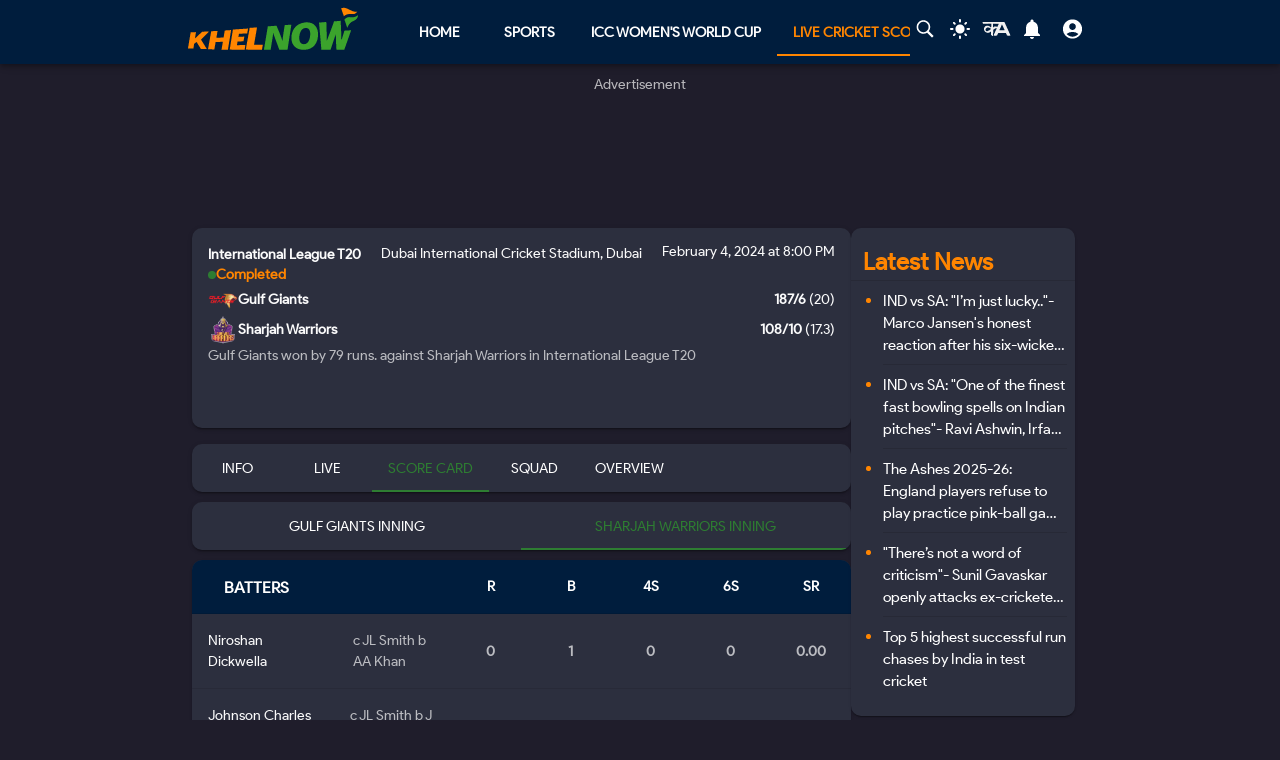

--- FILE ---
content_type: text/html; charset=utf-8
request_url: https://khelnow.com/live-cricket-score/gulf-giants-vs-sharjah-warriors-international-league-t20-4th-february-2024-13275
body_size: 38134
content:
<!DOCTYPE html><html lang="en"><head><meta charSet="utf-8"/><link rel="alternate" type="application/rss+xml" href="https://khelnow.com/feed"/><link rel="icon" href="/images/Khelnow-logo.png"/><meta name="viewport" content="width=device-width, initial-scale=1, user-scalable=yes"/><meta name="robots" content="max-snippet:1000, max-image-preview:large, max-video-preview:1000"/><script async="" src="https://www.googletagmanager.com/gtag/js?id=AW-10849544486"></script><script>window.dataLayer = window.dataLayer || [];
              function gtag(){dataLayer.push(arguments);}
              gtag('js', new Date());
              gtag('config', 'AW-10849544486');</script><link rel="preload" href="/kh-icon.svg" as="image" fetchpriority="high"/><title>Gulf Giants 187/6 (20 ov) vs Sharjah Warriors 108/10 (17.3 ov) Completed Score - 4th February 2024 at 2:30:00 PM - GG vs SWR 2024 result</title><meta name="description" content="Gulf Giants vs Sharjah Warriors International League T20 2024 result Score - 4th February 2024 at 2:30:00 PM - Get live cricket score, ball-by-ball commentary, and highlights of GG vs SWR"/><meta name="keywords" content="Gulf Giants vs Sharjah Warriors International League T20 2024 result Score,  Gulf Giants vs Sharjah Warriors result Score,  Sharjah Warriors vs Gulf Giants in International League T20 2024 result"/><meta name="news_keywords" content="Gulf Giants vs Sharjah Warriors International League T20 2024 result Score,  Gulf Giants vs Sharjah Warriors result Score,  Sharjah Warriors vs Gulf Giants in International League T20 2024 result"/><meta http-equiv="content-language" content="en_us"/><link rel="canonical" href="https://khelnow.com/live-cricket-score/gulf-giants-vs-sharjah-warriors-international-league-t20-4th-february-2024-13275"/><meta property="og:title" content="Gulf Giants 187/6 (20 ov) vs Sharjah Warriors 108/10 (17.3 ov) Completed Score - 4th February 2024 at 2:30:00 PM - GG vs SWR 2024 result"/><meta property="og:description" content="Gulf Giants vs Sharjah Warriors International League T20 2024 result Score - 4th February 2024 at 2:30:00 PM - Get live cricket score, ball-by-ball commentary, and highlights of GG vs SWR"/><meta property="og:image" content="https://khelnow.com/cricket_schema.jpg"/><meta property="og:image:alt" content="Gulf Giants 187/6 (20 ov) vs Sharjah Warriors 108/10 (17.3 ov) Completed Score - 4th February 2024 at 2:30:00 PM - GG vs SWR 2024 result"/><meta property="og:url" content="https://khelnow.com/live-cricket-score/gulf-giants-vs-sharjah-warriors-international-league-t20-4th-february-2024-13275"/><meta property="og:site_name" content="Khel Now"/><meta property="og:locale" content="en_us"/><meta property="og:type" content="Live-Cricket-Score"/><meta name="next-head-count" content="22"/><meta name="emotion-insertion-point" content=""/><style data-emotion="mui "></style><link rel="icon" href="/favicon.ico"/><link rel="icon" href="/apple-touch-icon.png" type="image/png"/><link rel="icon" sizes="192x192" href="/favicon.ico"/><link rel="preload" href="/_next/static/css/1b6e9e2ae4ee40b2.css" as="style"/><link rel="stylesheet" href="/_next/static/css/1b6e9e2ae4ee40b2.css" data-n-g=""/><link rel="preload" href="/_next/static/css/a5c5190f5edb7285.css" as="style"/><link rel="stylesheet" href="/_next/static/css/a5c5190f5edb7285.css" data-n-p=""/><noscript data-n-css=""></noscript><script defer="" nomodule="" src="/_next/static/chunks/polyfills-c67a75d1b6f99dc8.js"></script><script src="https://imasdk.googleapis.com/js/sdkloader/ima3.js" defer="" data-nscript="beforeInteractive"></script><script defer="" src="/_next/static/chunks/1664-59685fd16af86a00.js"></script><script defer="" src="/_next/static/chunks/5286-b7621380e27db1eb.js"></script><script defer="" src="/_next/static/chunks/4963-e9b9c6a946033c11.js"></script><script defer="" src="/_next/static/chunks/2705-56cddc04b8713bb7.js"></script><script defer="" src="/_next/static/chunks/1532.9836e63f86c3e75b.js"></script><script defer="" src="/_next/static/chunks/4914.4bce5421b0887103.js"></script><script defer="" src="/_next/static/chunks/6692-6f767b36e2b9d4cd.js"></script><script defer="" src="/_next/static/chunks/3137.52a01ed20238de41.js"></script><script src="/_next/static/chunks/webpack-d3ccb534ec70fd60.js" defer=""></script><script src="/_next/static/chunks/framework-314c182fa7e2bf37.js" defer=""></script><script src="/_next/static/chunks/main-84820d2644612ea9.js" defer=""></script><script src="/_next/static/chunks/pages/_app-a9dc576c5f5539b9.js" defer=""></script><script src="/_next/static/chunks/fec483df-f6339c5dc011c411.js" defer=""></script><script src="/_next/static/chunks/1270-53fe5a09b01799c9.js" defer=""></script><script src="/_next/static/chunks/7529-aa2ed3c950074802.js" defer=""></script><script src="/_next/static/chunks/9580-56c70df35412deb2.js" defer=""></script><script src="/_next/static/chunks/5675-8c5aff836b085abc.js" defer=""></script><script src="/_next/static/chunks/7067-d7102d00fb669091.js" defer=""></script><script src="/_next/static/chunks/1647-53c04e5cfc7b2da3.js" defer=""></script><script src="/_next/static/chunks/6561-d01814ae3eef448e.js" defer=""></script><script src="/_next/static/chunks/1505-6314840478fba55a.js" defer=""></script><script src="/_next/static/chunks/3981-a795bbd83e834279.js" defer=""></script><script src="/_next/static/chunks/2823-aa0c597fe5bff1f7.js" defer=""></script><script src="/_next/static/chunks/pages/live-cricket-score/%5Bslug%5D-8b937251d5ca86e3.js" defer=""></script><script src="/_next/static/h_b_-97DuvJc4iXgT08cB/_buildManifest.js" defer=""></script><script src="/_next/static/h_b_-97DuvJc4iXgT08cB/_ssgManifest.js" defer=""></script></head><body class="__className_e73df0"><div id="__next"><script>!function(){try{var d=document.documentElement,n='data-theme',s='setAttribute';var e=localStorage.getItem('theme');if('system'===e||(!e&&false)){var t='(prefers-color-scheme: dark)',m=window.matchMedia(t);if(m.media!==t||m.matches){d.style.colorScheme = 'dark';d[s](n,'dark')}else{d.style.colorScheme = 'light';d[s](n,'light')}}else if(e){d[s](n,e|| '')}else{d[s](n,'dark')}if(e==='light'||e==='dark'||!e)d.style.colorScheme=e||'dark'}catch(e){}}()</script><script id="google-tags" defer="">
                  window.dataLayer = window.dataLayer || [];
                  function gtag(){dataLayer.push(arguments);}
                  gtag('js', new Date());

                  var gtagFired = false;
                  document.addEventListener("mousemove", function() { loadGtag(); });
                  document.addEventListener("scroll", function() { loadGtag(); });
                  function loadGtag() {
                    if(gtagFired) {
                      return;
                    }
                    gtagFired = true;
                    var script = document.createElement('script');
                    script.async = true;
                    script.src = 'https://www.googletagmanager.com/gtag/js?id=G-PZN1CK61VK';
                    document.head.appendChild(script);

                    gtag('config', 'G-PZN1CK61VK');
                  }</script><script id="google-analytics" defer="">
                var gtmFired = false;
                document.addEventListener("mousemove", function() { loadGTM(); });
                document.addEventListener("scroll", function() { loadGTM(); });
                function loadGTM() {
                  if(gtmFired) {
                    return;
                  }
                gtmFired = true;
                (function(w,d,s,l,i){w[l]=w[l]||[];w[l].push({'gtm.start':
                new Date().getTime(),event:'gtm.js'});var f=d.getElementsByTagName(s)[0],
                j=d.createElement(s),dl=l!='dataLayer'?'&l='+l:'';j.async=true;j.src=
                'https://www.googletagmanager.com/gtm.js?id='+i+dl;f.parentNode.insertBefore(j,f);
                })(window,document,'script','dataLayer','GTM-5DJKSKH');}
              </script><noscript><iframe src="https://www.googletagmanager.com/ns.html?id=GTM-5DJKSKH" height="0" width="0" style="display:none;visibility:hidden"></iframe></noscript><style data-emotion="mui-global sdxcn6">html{-webkit-font-smoothing:antialiased;-moz-osx-font-smoothing:grayscale;box-sizing:border-box;-webkit-text-size-adjust:100%;}*,*::before,*::after{box-sizing:inherit;}strong,b{font-weight:700;}body{margin:0;color:#FF8500;font-family:inherit;font-weight:400;font-size:1rem;line-height:1.5;background-color:#1f1d2b;}@media print{body{background-color:#fff;}}body::backdrop{background-color:#1f1d2b;}</style><style data-emotion="mui fbla8y">.mui-fbla8y{display:-webkit-box;display:-webkit-flex;display:-ms-flexbox;display:flex;-webkit-flex-direction:column;-ms-flex-direction:column;flex-direction:column;-webkit-box-pack:justify;-webkit-justify-content:space-between;justify-content:space-between;overflow:hidden;min-width:100vw;min-height:100vh;background-color:#1f1d2b;}</style><div class="MuiBox-root mui-fbla8y"><style data-emotion="mui 1t8swm8">.mui-1t8swm8{display:-webkit-box;display:-webkit-flex;display:-ms-flexbox;display:flex;-webkit-flex-direction:column;-ms-flex-direction:column;flex-direction:column;width:100%;box-sizing:border-box;-webkit-flex-shrink:0;-ms-flex-negative:0;flex-shrink:0;position:fixed;z-index:1100;top:0;left:auto;right:0;background-color:#FF8500;color:rgba(0, 0, 0, 0.87);background-color:#001d3d;-webkit-align-items:center;-webkit-box-align:center;-ms-flex-align:center;align-items:center;}@media print{.mui-1t8swm8{position:absolute;}}@media (min-width:0px){.mui-1t8swm8{width:none;}}@media (min-width:1200px){.mui-1t8swm8{width:100%;}}</style><style data-emotion="mui hqt8m5">.mui-hqt8m5{background-color:#2C2F3E;color:#FF8500;-webkit-transition:box-shadow 300ms cubic-bezier(0.4, 0, 0.2, 1) 0ms;transition:box-shadow 300ms cubic-bezier(0.4, 0, 0.2, 1) 0ms;box-shadow:0px 2px 4px -1px rgba(0,0,0,0.2),0px 4px 5px 0px rgba(0,0,0,0.14),0px 1px 10px 0px rgba(0,0,0,0.12);display:-webkit-box;display:-webkit-flex;display:-ms-flexbox;display:flex;-webkit-flex-direction:column;-ms-flex-direction:column;flex-direction:column;width:100%;box-sizing:border-box;-webkit-flex-shrink:0;-ms-flex-negative:0;flex-shrink:0;position:fixed;z-index:1100;top:0;left:auto;right:0;background-color:#FF8500;color:rgba(0, 0, 0, 0.87);background-color:#001d3d;-webkit-align-items:center;-webkit-box-align:center;-ms-flex-align:center;align-items:center;}@media print{.mui-hqt8m5{position:absolute;}}@media (min-width:0px){.mui-hqt8m5{width:none;}}@media (min-width:1200px){.mui-hqt8m5{width:100%;}}</style><header class="MuiPaper-root MuiPaper-elevation MuiPaper-elevation4 MuiAppBar-root MuiAppBar-colorPrimary MuiAppBar-positionFixed mui-fixed mui-hqt8m5"><style data-emotion="mui 1huukbr">.mui-1huukbr{display:-webkit-box;display:-webkit-flex;display:-ms-flexbox;display:flex;padding-left:12px;padding-right:12px;padding-top:6px;padding-bottom:6px;-webkit-box-pack:justify;-webkit-justify-content:space-between;justify-content:space-between;}@media (min-width:0px){.mui-1huukbr{width:100%;}}@media (min-width:1200px){.mui-1huukbr{width:72.5%;}}</style><div class="MuiBox-root mui-1huukbr"><a aria-label="Back to Home page of khel now" href="/"><img alt="Khel Now logo" fetchpriority="high" width="170" height="40" decoding="async" data-nimg="1" class="kn-icon" style="color:transparent" src="/kh-icon.svg"/></a><style data-emotion="mui 11lbm61">.mui-11lbm61{display:-webkit-box;display:-webkit-flex;display:-ms-flexbox;display:flex;-webkit-flex-direction:row;-ms-flex-direction:row;flex-direction:row;-webkit-box-pack:end;-ms-flex-pack:end;-webkit-justify-content:flex-end;justify-content:flex-end;-webkit-align-items:center;-webkit-box-align:center;-ms-flex-align:center;align-items:center;width:100%;}</style><div class="MuiBox-root mui-11lbm61"><style data-emotion="mui 1t3vnxv">.mui-1t3vnxv{overflow:hidden;min-height:48px;-webkit-overflow-scrolling:touch;display:-webkit-box;display:-webkit-flex;display:-ms-flexbox;display:flex;margin-left:5%;}@media (max-width:599.95px){.mui-1t3vnxv .MuiTabs-scrollButtons{display:none;}}</style><div class="MuiTabs-root mui-1t3vnxv"><style data-emotion="mui 1anid1y">.mui-1anid1y{position:relative;display:inline-block;-webkit-flex:1 1 auto;-ms-flex:1 1 auto;flex:1 1 auto;white-space:nowrap;overflow-x:hidden;width:100%;}</style><div class="MuiTabs-scroller MuiTabs-fixed mui-1anid1y" style="overflow:hidden;margin-bottom:0"><style data-emotion="mui k008qs">.mui-k008qs{display:-webkit-box;display:-webkit-flex;display:-ms-flexbox;display:flex;}</style><div class="MuiTabs-flexContainer mui-k008qs" role="tablist"><style data-emotion="mui f5u7ta">.mui-f5u7ta{font-family:inherit;font-weight:500;font-size:0.875rem;line-height:1.25;text-transform:uppercase;max-width:360px;min-width:90px;position:relative;min-height:48px;-webkit-flex-shrink:0;-ms-flex-negative:0;flex-shrink:0;padding:12px 16px;overflow:hidden;white-space:normal;text-align:center;-webkit-flex-direction:column;-ms-flex-direction:column;flex-direction:column;color:#fff;color:#fff;font-weight:700;}.mui-f5u7ta.Mui-selected{color:#FF8500;}.mui-f5u7ta.Mui-disabled{color:rgba(0, 0, 0, 0.38);}</style><style data-emotion="mui 13ooywi">.mui-13ooywi{display:-webkit-inline-box;display:-webkit-inline-flex;display:-ms-inline-flexbox;display:inline-flex;-webkit-align-items:center;-webkit-box-align:center;-ms-flex-align:center;align-items:center;-webkit-box-pack:center;-ms-flex-pack:center;-webkit-justify-content:center;justify-content:center;position:relative;box-sizing:border-box;-webkit-tap-highlight-color:transparent;background-color:transparent;outline:0;border:0;margin:0;border-radius:0;padding:0;cursor:pointer;-webkit-user-select:none;-moz-user-select:none;-ms-user-select:none;user-select:none;vertical-align:middle;-moz-appearance:none;-webkit-appearance:none;-webkit-text-decoration:none;text-decoration:none;color:inherit;font-family:inherit;font-weight:500;font-size:0.875rem;line-height:1.25;text-transform:uppercase;max-width:360px;min-width:90px;position:relative;min-height:48px;-webkit-flex-shrink:0;-ms-flex-negative:0;flex-shrink:0;padding:12px 16px;overflow:hidden;white-space:normal;text-align:center;-webkit-flex-direction:column;-ms-flex-direction:column;flex-direction:column;color:#fff;color:#fff;font-weight:700;}.mui-13ooywi::-moz-focus-inner{border-style:none;}.mui-13ooywi.Mui-disabled{pointer-events:none;cursor:default;}@media print{.mui-13ooywi{-webkit-print-color-adjust:exact;color-adjust:exact;}}.mui-13ooywi.Mui-selected{color:#FF8500;}.mui-13ooywi.Mui-disabled{color:rgba(0, 0, 0, 0.38);}</style><a class="MuiButtonBase-root MuiTab-root MuiTab-textColorPrimary mui-13ooywi" tabindex="-1" role="tab" aria-selected="false" href="/">Home</a><a class="MuiButtonBase-root MuiTab-root MuiTab-textColorPrimary mui-13ooywi" tabindex="-1" role="tab" aria-selected="false" href="/sports" aria-haspopup="true">Sports</a><a class="MuiButtonBase-root MuiTab-root MuiTab-textColorPrimary mui-13ooywi" tabindex="-1" role="tab" aria-selected="false" href="/cricket/competition/icc-womens-cricket-world-cup">ICC Women&#x27;s World Cup</a><a class="MuiButtonBase-root MuiTab-root MuiTab-textColorPrimary Mui-selected mui-13ooywi" tabindex="0" role="tab" aria-selected="true" href="/cricket/live-score">Live Cricket Score<style data-emotion="mui rndhos">.mui-rndhos{position:absolute;height:2px;bottom:0;width:100%;-webkit-transition:all 300ms cubic-bezier(0.4, 0, 0.2, 1) 0ms;transition:all 300ms cubic-bezier(0.4, 0, 0.2, 1) 0ms;background-color:#FF8500;}</style><span class="MuiTabs-indicator mui-rndhos"></span></a><button class="MuiButtonBase-root MuiTab-root MuiTab-textColorPrimary mui-13ooywi" tabindex="-1" type="button" role="tab" aria-selected="false">More</button></div></div></div><style data-emotion="mui odzdmy">.mui-odzdmy{display:-webkit-box;display:-webkit-flex;display:-ms-flexbox;display:flex;-webkit-flex-direction:row;-ms-flex-direction:row;flex-direction:row;-webkit-align-items:center;-webkit-box-align:center;-ms-flex-align:center;align-items:center;gap:8px;margin-top:4px;margin-bottom:4px;}</style><div class="MuiBox-root mui-odzdmy"><a href="/search-by-google" aria-label="Search by google"><svg xmlns="http://www.w3.org/2000/svg" x="0px" y="0px" width="30" height="20" viewBox="0 0 50 50" fill="#fff" aria-label="Search" class=""><path d="M 21 3 C 11.601563 3 4 10.601563 4 20 C 4 29.398438 11.601563 37 21 37 C 24.355469 37 27.460938 36.015625 30.09375 34.34375 L 42.375 46.625 L 46.625 42.375 L 34.5 30.28125 C 36.679688 27.421875 38 23.878906 38 20 C 38 10.601563 30.398438 3 21 3 Z M 21 7 C 28.199219 7 34 12.800781 34 20 C 34 27.199219 28.199219 33 21 33 C 13.800781 33 8 27.199219 8 20 C 8 12.800781 13.800781 7 21 7 Z"></path></svg><style data-emotion="mui s9ggwg">.mui-s9ggwg{z-index:1500;pointer-events:none;}.mui-s9ggwg[data-popper-placement*="bottom"] .MuiTooltip-arrow{top:0;margin-top:-0.71em;}.mui-s9ggwg[data-popper-placement*="bottom"] .MuiTooltip-arrow::before{transform-origin:0 100%;}.mui-s9ggwg[data-popper-placement*="top"] .MuiTooltip-arrow{bottom:0;margin-bottom:-0.71em;}.mui-s9ggwg[data-popper-placement*="top"] .MuiTooltip-arrow::before{transform-origin:100% 0;}.mui-s9ggwg[data-popper-placement*="right"] .MuiTooltip-arrow{left:0;margin-left:-0.71em;height:1em;width:0.71em;}.mui-s9ggwg[data-popper-placement*="right"] .MuiTooltip-arrow::before{transform-origin:100% 100%;}.mui-s9ggwg[data-popper-placement*="left"] .MuiTooltip-arrow{right:0;margin-right:-0.71em;height:1em;width:0.71em;}.mui-s9ggwg[data-popper-placement*="left"] .MuiTooltip-arrow::before{transform-origin:0 0;}</style><style data-emotion="mui 1dkatbo">.mui-1dkatbo{z-index:1500;pointer-events:none;}.mui-1dkatbo[data-popper-placement*="bottom"] .MuiTooltip-arrow{top:0;margin-top:-0.71em;}.mui-1dkatbo[data-popper-placement*="bottom"] .MuiTooltip-arrow::before{transform-origin:0 100%;}.mui-1dkatbo[data-popper-placement*="top"] .MuiTooltip-arrow{bottom:0;margin-bottom:-0.71em;}.mui-1dkatbo[data-popper-placement*="top"] .MuiTooltip-arrow::before{transform-origin:100% 0;}.mui-1dkatbo[data-popper-placement*="right"] .MuiTooltip-arrow{left:0;margin-left:-0.71em;height:1em;width:0.71em;}.mui-1dkatbo[data-popper-placement*="right"] .MuiTooltip-arrow::before{transform-origin:100% 100%;}.mui-1dkatbo[data-popper-placement*="left"] .MuiTooltip-arrow{right:0;margin-right:-0.71em;height:1em;width:0.71em;}.mui-1dkatbo[data-popper-placement*="left"] .MuiTooltip-arrow::before{transform-origin:0 0;}</style></a><button aria-label="Switch theme" style="margin-left:0.5rem;margin-right:0.5rem;background-color:transparent;outline:none;border:none;cursor:pointer" class=""><svg focusable="false" aria-hidden="true" height="22" width="24" fill="white" viewBox="0 0 24 24" style="margin-bottom:4px" data-testid="lightIcon"><path d="M12 7c-2.76 0-5 2.24-5 5s2.24 5 5 5 5-2.24 5-5-2.24-5-5-5zM2 13h2c.55 0 1-.45 1-1s-.45-1-1-1H2c-.55 0-1 .45-1 1s.45 1 1 1zm18 0h2c.55 0 1-.45 1-1s-.45-1-1-1h-2c-.55 0-1 .45-1 1s.45 1 1 1zM11 2v2c0 .55.45 1 1 1s1-.45 1-1V2c0-.55-.45-1-1-1s-1 .45-1 1zm0 18v2c0 .55.45 1 1 1s1-.45 1-1v-2c0-.55-.45-1-1-1s-1 .45-1 1zM5.99 4.58c-.39-.39-1.03-.39-1.41 0-.39.39-.39 1.03 0 1.41l1.06 1.06c.39.39 1.03.39 1.41 0s.39-1.03 0-1.41L5.99 4.58zm12.37 12.37c-.39-.39-1.03-.39-1.41 0-.39.39-.39 1.03 0 1.41l1.06 1.06c.39.39 1.03.39 1.41 0 .39-.39.39-1.03 0-1.41l-1.06-1.06zm1.06-10.96c.39-.39.39-1.03 0-1.41-.39-.39-1.03-.39-1.41 0l-1.06 1.06c-.39.39-.39 1.03 0 1.41s1.03.39 1.41 0l1.06-1.06zM7.05 18.36c.39-.39.39-1.03 0-1.41-.39-.39-1.03-.39-1.41 0l-1.06 1.06c-.39.39-.39 1.03 0 1.41s1.03.39 1.41 0l1.06-1.06z"></path></svg></button><a href="https://khelnow.com/hindi" aria-label="khel-now-hindi" class=""><svg xmlns="http://www.w3.org/2000/svg" width="32" height="32" viewBox="0 0 184 156" style="shape-rendering:geometricPrecision;text-rendering:geometricPrecision;fill-rule:evenodd;clip-rule:evenodd"><g><path fill="#f0f0f0" d="M62.5,69.5C62.56,70.0431 62.8933,70.3764 63.5,70.5C64.4975,62.8622 64.8308,55.1955 64.5,47.5C48.8333,47.5 33.1667,47.5 17.5,47.5C16.8333,47.5 16.5,47.1667 16.5,46.5C16.573,44.9731 15.9063,43.9731 14.5,43.5C13.6814,40.9768 14.6814,39.1435 17.5,38C58.5,37.3333 99.5,37.3333 140.5,38C152.329,63.8198 163.996,89.6532 175.5,115.5C168.833,116.833 162.167,116.833 155.5,115.5C153.5,110.833 151.5,106.167 149.5,101.5C134.5,100.167 119.5,100.167 104.5,101.5C102.173,106.131 99.8399,110.798 97.5,115.5C90.8333,116.833 84.1667,116.833 77.5,115.5C83.7047,101.592 90.0381,87.7583 96.5,74C92.5475,73.0885 88.8809,73.7552 85.5,76C82.4201,78.2902 79.2534,80.4569 76,82.5C75.9803,94.989 75.3137,107.322 74,119.5C70.0533,117.22 66.3866,114.553 63,111.5C62.5755,105.138 62.5755,98.8046 63,92.5C51.8825,102.694 40.5491,103.027 29,93.5C19.8476,82.357 20.3476,71.857 30.5,62C43.1285,56.3243 53.7951,58.8243 62.5,69.5ZM74.5,48.5C85.6794,48.1721 96.6794,48.5054 107.5,49.5C104.664,55.1712 101.831,60.8379 99,66.5C91.0894,61.1717 83.5894,61.8383 76.5,68.5C75.8333,66.5 75.1667,64.5 74.5,62.5C74.5,57.8333 74.5,53.1667 74.5,48.5ZM125.5,52.5C126.376,52.3691 127.043,52.7025 127.5,53.5C132.441,63.7147 137.108,74.048 141.5,84.5C131.5,85.8333 121.5,85.8333 111.5,84.5C116.729,74.046 121.395,63.3793 125.5,52.5ZM41.5,69.5C50.2542,68.7123 57.5875,71.5457 63.5,78C56.75,84.0424 49.0833,88.5424 40.5,91.5C33.0937,89.6976 30.5937,85.031 33,77.5C35.0738,73.9231 37.9072,71.2565 41.5,69.5Z"></path></g><g><path fill="#121212" d="M14.5,43.5C15.9063,43.9731 16.573,44.9731 16.5,46.5C15.5,46.5 14.5,46.5 13.5,46.5C13.2627,45.209 13.596,44.209 14.5,43.5Z"></path></g><g><path fill="#414141" d="M74.5,48.5C85.6735,47.176 97.0069,47.176 108.5,48.5C108.376,49.1067 108.043,49.44 107.5,49.5C96.6794,48.5054 85.6794,48.1721 74.5,48.5Z"></path></g><g><path fill="#787878" d="M17.5,47.5C33.1667,47.5 48.8333,47.5 64.5,47.5C64.8308,55.1955 64.4975,62.8622 63.5,70.5C62.8933,70.3764 62.56,70.0431 62.5,69.5C63.4912,62.6866 63.8245,55.6866 63.5,48.5C47.9909,48.8295 32.6576,48.4962 17.5,47.5Z"></path></g><g><path fill="#1f1f1f" d="M74.5,62.5C75.1667,64.5 75.8333,66.5 76.5,68.5C76.44,69.0431 76.1067,69.3764 75.5,69.5C74.5258,67.2573 74.1924,64.924 74.5,62.5Z"></path></g></svg></a><style data-emotion="mui 1m6t3dj">.mui-1m6t3dj{font-family:inherit;font-weight:500;font-size:0.875rem;line-height:1.75;text-transform:uppercase;min-width:64px;padding:6px 8px;border-radius:4px;-webkit-transition:background-color 250ms cubic-bezier(0.4, 0, 0.2, 1) 0ms,box-shadow 250ms cubic-bezier(0.4, 0, 0.2, 1) 0ms,border-color 250ms cubic-bezier(0.4, 0, 0.2, 1) 0ms,color 250ms cubic-bezier(0.4, 0, 0.2, 1) 0ms;transition:background-color 250ms cubic-bezier(0.4, 0, 0.2, 1) 0ms,box-shadow 250ms cubic-bezier(0.4, 0, 0.2, 1) 0ms,border-color 250ms cubic-bezier(0.4, 0, 0.2, 1) 0ms,color 250ms cubic-bezier(0.4, 0, 0.2, 1) 0ms;color:#FF8500;min-width:0;padding-bottom:12px;}.mui-1m6t3dj:hover{-webkit-text-decoration:none;text-decoration:none;background-color:rgba(255, 133, 0, 0.04);}@media (hover: none){.mui-1m6t3dj:hover{background-color:transparent;}}.mui-1m6t3dj.Mui-disabled{color:rgba(0, 0, 0, 0.26);}</style><style data-emotion="mui r8upn7">.mui-r8upn7{display:-webkit-inline-box;display:-webkit-inline-flex;display:-ms-inline-flexbox;display:inline-flex;-webkit-align-items:center;-webkit-box-align:center;-ms-flex-align:center;align-items:center;-webkit-box-pack:center;-ms-flex-pack:center;-webkit-justify-content:center;justify-content:center;position:relative;box-sizing:border-box;-webkit-tap-highlight-color:transparent;background-color:transparent;outline:0;border:0;margin:0;border-radius:0;padding:0;cursor:pointer;-webkit-user-select:none;-moz-user-select:none;-ms-user-select:none;user-select:none;vertical-align:middle;-moz-appearance:none;-webkit-appearance:none;-webkit-text-decoration:none;text-decoration:none;color:inherit;font-family:inherit;font-weight:500;font-size:0.875rem;line-height:1.75;text-transform:uppercase;min-width:64px;padding:6px 8px;border-radius:4px;-webkit-transition:background-color 250ms cubic-bezier(0.4, 0, 0.2, 1) 0ms,box-shadow 250ms cubic-bezier(0.4, 0, 0.2, 1) 0ms,border-color 250ms cubic-bezier(0.4, 0, 0.2, 1) 0ms,color 250ms cubic-bezier(0.4, 0, 0.2, 1) 0ms;transition:background-color 250ms cubic-bezier(0.4, 0, 0.2, 1) 0ms,box-shadow 250ms cubic-bezier(0.4, 0, 0.2, 1) 0ms,border-color 250ms cubic-bezier(0.4, 0, 0.2, 1) 0ms,color 250ms cubic-bezier(0.4, 0, 0.2, 1) 0ms;color:#FF8500;min-width:0;padding-bottom:12px;}.mui-r8upn7::-moz-focus-inner{border-style:none;}.mui-r8upn7.Mui-disabled{pointer-events:none;cursor:default;}@media print{.mui-r8upn7{-webkit-print-color-adjust:exact;color-adjust:exact;}}.mui-r8upn7:hover{-webkit-text-decoration:none;text-decoration:none;background-color:rgba(255, 133, 0, 0.04);}@media (hover: none){.mui-r8upn7:hover{background-color:transparent;}}.mui-r8upn7.Mui-disabled{color:rgba(0, 0, 0, 0.26);}</style><button class="MuiButtonBase-root MuiButton-root MuiButton-text MuiButton-textPrimary MuiButton-sizeMedium MuiButton-textSizeMedium MuiButton-root MuiButton-text MuiButton-textPrimary MuiButton-sizeMedium MuiButton-textSizeMedium mui-r8upn7" tabindex="0" type="button" aria-labelledby="notifications-label" name="Notifications" aria-label="Notifications"><style data-emotion="mui 1nr9x7g">.mui-1nr9x7g{position:relative;display:-webkit-inline-box;display:-webkit-inline-flex;display:-ms-inline-flexbox;display:inline-flex;vertical-align:middle;-webkit-flex-shrink:0;-ms-flex-negative:0;flex-shrink:0;margin-left:1%;color:#fff;}</style><span aria-label="Notifications Count" class="MuiBadge-root mui-1nr9x7g"><svg width="24" height="24" viewBox="0 0 24 24" fill="#fff" aria-label="notifications"><path d="M12 22c1.1 0 2-.9 2-2h-4c0 1.1.89 2 2 2zm6-6v-5c0-3.07-1.64-5.64-4.5-6.32V4c0-.83-.67-1.5-1.5-1.5s-1.5.67-1.5 1.5v.68C7.63 5.36 6 7.92 6 11v5l-2 2v1h16v-1l-2-2z"></path></svg><style data-emotion="mui wegz9t">.mui-wegz9t{display:-webkit-box;display:-webkit-flex;display:-ms-flexbox;display:flex;-webkit-flex-direction:row;-ms-flex-direction:row;flex-direction:row;-webkit-box-flex-wrap:wrap;-webkit-flex-wrap:wrap;-ms-flex-wrap:wrap;flex-wrap:wrap;-webkit-box-pack:center;-ms-flex-pack:center;-webkit-justify-content:center;justify-content:center;-webkit-align-content:center;-ms-flex-line-pack:center;align-content:center;-webkit-align-items:center;-webkit-box-align:center;-ms-flex-align:center;align-items:center;position:absolute;box-sizing:border-box;font-family:inherit;font-weight:500;font-size:0.75rem;min-width:20px;line-height:1;padding:0 6px;height:20px;border-radius:10px;z-index:1;-webkit-transition:-webkit-transform 225ms cubic-bezier(0.4, 0, 0.2, 1) 0ms;transition:transform 225ms cubic-bezier(0.4, 0, 0.2, 1) 0ms;background-color:#2e7d32;color:#fff;top:0;right:0;-webkit-transform:scale(1) translate(50%, -50%);-moz-transform:scale(1) translate(50%, -50%);-ms-transform:scale(1) translate(50%, -50%);transform:scale(1) translate(50%, -50%);transform-origin:100% 0%;-webkit-transition:-webkit-transform 195ms cubic-bezier(0.4, 0, 0.2, 1) 0ms;transition:transform 195ms cubic-bezier(0.4, 0, 0.2, 1) 0ms;}.mui-wegz9t.MuiBadge-invisible{-webkit-transform:scale(0) translate(50%, -50%);-moz-transform:scale(0) translate(50%, -50%);-ms-transform:scale(0) translate(50%, -50%);transform:scale(0) translate(50%, -50%);}</style><span class="MuiBadge-badge MuiBadge-standard MuiBadge-invisible MuiBadge-anchorOriginTopRight MuiBadge-anchorOriginTopRightRectangular MuiBadge-overlapRectangular MuiBadge-colorSecondary mui-wegz9t"></span></span></button><style data-emotion="mui 1s2nwyz">.mui-1s2nwyz{font-family:inherit;font-weight:500;font-size:0.875rem;line-height:1.75;text-transform:uppercase;min-width:64px;padding:6px 8px;border-radius:4px;-webkit-transition:background-color 250ms cubic-bezier(0.4, 0, 0.2, 1) 0ms,box-shadow 250ms cubic-bezier(0.4, 0, 0.2, 1) 0ms,border-color 250ms cubic-bezier(0.4, 0, 0.2, 1) 0ms,color 250ms cubic-bezier(0.4, 0, 0.2, 1) 0ms;transition:background-color 250ms cubic-bezier(0.4, 0, 0.2, 1) 0ms,box-shadow 250ms cubic-bezier(0.4, 0, 0.2, 1) 0ms,border-color 250ms cubic-bezier(0.4, 0, 0.2, 1) 0ms,color 250ms cubic-bezier(0.4, 0, 0.2, 1) 0ms;color:#FF8500;margin-left:1%;color:#FF8500;min-width:0;padding-bottom:12px;}.mui-1s2nwyz:hover{-webkit-text-decoration:none;text-decoration:none;background-color:rgba(255, 133, 0, 0.04);}@media (hover: none){.mui-1s2nwyz:hover{background-color:transparent;}}.mui-1s2nwyz.Mui-disabled{color:rgba(0, 0, 0, 0.26);}</style><style data-emotion="mui 16ekw93">.mui-16ekw93{display:-webkit-inline-box;display:-webkit-inline-flex;display:-ms-inline-flexbox;display:inline-flex;-webkit-align-items:center;-webkit-box-align:center;-ms-flex-align:center;align-items:center;-webkit-box-pack:center;-ms-flex-pack:center;-webkit-justify-content:center;justify-content:center;position:relative;box-sizing:border-box;-webkit-tap-highlight-color:transparent;background-color:transparent;outline:0;border:0;margin:0;border-radius:0;padding:0;cursor:pointer;-webkit-user-select:none;-moz-user-select:none;-ms-user-select:none;user-select:none;vertical-align:middle;-moz-appearance:none;-webkit-appearance:none;-webkit-text-decoration:none;text-decoration:none;color:inherit;font-family:inherit;font-weight:500;font-size:0.875rem;line-height:1.75;text-transform:uppercase;min-width:64px;padding:6px 8px;border-radius:4px;-webkit-transition:background-color 250ms cubic-bezier(0.4, 0, 0.2, 1) 0ms,box-shadow 250ms cubic-bezier(0.4, 0, 0.2, 1) 0ms,border-color 250ms cubic-bezier(0.4, 0, 0.2, 1) 0ms,color 250ms cubic-bezier(0.4, 0, 0.2, 1) 0ms;transition:background-color 250ms cubic-bezier(0.4, 0, 0.2, 1) 0ms,box-shadow 250ms cubic-bezier(0.4, 0, 0.2, 1) 0ms,border-color 250ms cubic-bezier(0.4, 0, 0.2, 1) 0ms,color 250ms cubic-bezier(0.4, 0, 0.2, 1) 0ms;color:#FF8500;margin-left:1%;color:#FF8500;min-width:0;padding-bottom:12px;}.mui-16ekw93::-moz-focus-inner{border-style:none;}.mui-16ekw93.Mui-disabled{pointer-events:none;cursor:default;}@media print{.mui-16ekw93{-webkit-print-color-adjust:exact;color-adjust:exact;}}.mui-16ekw93:hover{-webkit-text-decoration:none;text-decoration:none;background-color:rgba(255, 133, 0, 0.04);}@media (hover: none){.mui-16ekw93:hover{background-color:transparent;}}.mui-16ekw93.Mui-disabled{color:rgba(0, 0, 0, 0.26);}</style><button class="MuiButtonBase-root MuiButton-root MuiButton-text MuiButton-textPrimary MuiButton-sizeMedium MuiButton-textSizeMedium MuiButton-root MuiButton-text MuiButton-textPrimary MuiButton-sizeMedium MuiButton-textSizeMedium mui-16ekw93" tabindex="0" type="button" aria-label="user account"><svg stroke="#fff" fill="#fff" stroke-width="0" viewBox="0 0 24 24" height="24" width="24" xmlns="http://www.w3.org/2000/svg"><path fill="none" d="M0 0h24v24H0z"></path><path d="M12 2C6.48 2 2 6.48 2 12s4.48 10 10 10 10-4.48 10-10S17.52 2 12 2zm0 4c1.93 0 3.5 1.57 3.5 3.5S13.93 13 12 13s-3.5-1.57-3.5-3.5S10.07 6 12 6zm0 14c-2.03 0-4.43-.82-6.14-2.88a9.947 9.947 0 0 1 12.28 0C16.43 19.18 14.03 20 12 20z"></path></svg></button><style data-emotion="mui d47f85">@media (min-width:0px){.mui-d47f85{display:block;}}@media (min-width:900px){.mui-d47f85{display:none;}}</style><div class="MuiBox-root mui-d47f85"><style data-emotion="mui 4nqf2m">.mui-4nqf2m{font-family:inherit;font-weight:500;font-size:0.875rem;line-height:1.75;text-transform:uppercase;min-width:64px;padding:6px 8px;border-radius:4px;-webkit-transition:background-color 250ms cubic-bezier(0.4, 0, 0.2, 1) 0ms,box-shadow 250ms cubic-bezier(0.4, 0, 0.2, 1) 0ms,border-color 250ms cubic-bezier(0.4, 0, 0.2, 1) 0ms,color 250ms cubic-bezier(0.4, 0, 0.2, 1) 0ms;transition:background-color 250ms cubic-bezier(0.4, 0, 0.2, 1) 0ms,box-shadow 250ms cubic-bezier(0.4, 0, 0.2, 1) 0ms,border-color 250ms cubic-bezier(0.4, 0, 0.2, 1) 0ms,color 250ms cubic-bezier(0.4, 0, 0.2, 1) 0ms;color:#FF8500;color:#fff;}.mui-4nqf2m:hover{-webkit-text-decoration:none;text-decoration:none;background-color:rgba(255, 133, 0, 0.04);}@media (hover: none){.mui-4nqf2m:hover{background-color:transparent;}}.mui-4nqf2m.Mui-disabled{color:rgba(0, 0, 0, 0.26);}@media (min-width:0px){.mui-4nqf2m{display:block;}}@media (min-width:900px){.mui-4nqf2m{display:none;}}</style><style data-emotion="mui 1bvgark">.mui-1bvgark{display:-webkit-inline-box;display:-webkit-inline-flex;display:-ms-inline-flexbox;display:inline-flex;-webkit-align-items:center;-webkit-box-align:center;-ms-flex-align:center;align-items:center;-webkit-box-pack:center;-ms-flex-pack:center;-webkit-justify-content:center;justify-content:center;position:relative;box-sizing:border-box;-webkit-tap-highlight-color:transparent;background-color:transparent;outline:0;border:0;margin:0;border-radius:0;padding:0;cursor:pointer;-webkit-user-select:none;-moz-user-select:none;-ms-user-select:none;user-select:none;vertical-align:middle;-moz-appearance:none;-webkit-appearance:none;-webkit-text-decoration:none;text-decoration:none;color:inherit;font-family:inherit;font-weight:500;font-size:0.875rem;line-height:1.75;text-transform:uppercase;min-width:64px;padding:6px 8px;border-radius:4px;-webkit-transition:background-color 250ms cubic-bezier(0.4, 0, 0.2, 1) 0ms,box-shadow 250ms cubic-bezier(0.4, 0, 0.2, 1) 0ms,border-color 250ms cubic-bezier(0.4, 0, 0.2, 1) 0ms,color 250ms cubic-bezier(0.4, 0, 0.2, 1) 0ms;transition:background-color 250ms cubic-bezier(0.4, 0, 0.2, 1) 0ms,box-shadow 250ms cubic-bezier(0.4, 0, 0.2, 1) 0ms,border-color 250ms cubic-bezier(0.4, 0, 0.2, 1) 0ms,color 250ms cubic-bezier(0.4, 0, 0.2, 1) 0ms;color:#FF8500;color:#fff;}.mui-1bvgark::-moz-focus-inner{border-style:none;}.mui-1bvgark.Mui-disabled{pointer-events:none;cursor:default;}@media print{.mui-1bvgark{-webkit-print-color-adjust:exact;color-adjust:exact;}}.mui-1bvgark:hover{-webkit-text-decoration:none;text-decoration:none;background-color:rgba(255, 133, 0, 0.04);}@media (hover: none){.mui-1bvgark:hover{background-color:transparent;}}.mui-1bvgark.Mui-disabled{color:rgba(0, 0, 0, 0.26);}@media (min-width:0px){.mui-1bvgark{display:block;}}@media (min-width:900px){.mui-1bvgark{display:none;}}</style><button class="MuiButtonBase-root MuiButton-root MuiButton-text MuiButton-textPrimary MuiButton-sizeMedium MuiButton-textSizeMedium MuiButton-root MuiButton-text MuiButton-textPrimary MuiButton-sizeMedium MuiButton-textSizeMedium mui-1bvgark" tabindex="0" type="button" aria-label="menu button"></button></div></div></div></div></header><style data-emotion="mui 1pggm7r">.mui-1pggm7r{height:100%;margin-top:64px;display:-webkit-box;display:-webkit-flex;display:-ms-flexbox;display:flex;}</style><div class="MuiBox-root mui-1pggm7r"><style data-emotion="mui njoo4s">.mui-njoo4s{min-height:100vh;width:15%;}@media (min-width:0px){.mui-njoo4s{display:none;}}@media (min-width:1024px){.mui-njoo4s{display:block;}}</style><div class="MuiBox-root mui-njoo4s"></div><style data-emotion="mui x2byj0">.mui-x2byj0{min-height:100vh;display:-webkit-box;display:-webkit-flex;display:-ms-flexbox;display:flex;}@media (min-width:0px){.mui-x2byj0{width:100%;padding:8px;}}@media (min-width:1200px){.mui-x2byj0{width:70%;padding:0px;}}</style><section class="MuiBox-root mui-x2byj0" id="main-section"><main style="height:100%;width:100%"><style>#nprogress{pointer-events:none}#nprogress .bar{background:#FF8500;position:fixed;z-index:1600;top: 0;left:0;width:100%;height:3px}#nprogress .peg{display:block;position:absolute;right:0;width:100px;height:100%;box-shadow:0 0 10px #FF8500,0 0 5px #FF8500;opacity:1;-webkit-transform:rotate(3deg) translate(0px,-4px);-ms-transform:rotate(3deg) translate(0px,-4px);transform:rotate(3deg) translate(0px,-4px)}#nprogress .spinner{display:block;position:fixed;z-index:1600;top: 15px;right:15px}#nprogress .spinner-icon{width:18px;height:18px;box-sizing:border-box;border:2px solid transparent;border-top-color:#FF8500;border-left-color:#FF8500;border-radius:50%;-webkit-animation:nprogress-spinner 400ms linear infinite;animation:nprogress-spinner 400ms linear infinite}.nprogress-custom-parent{overflow:hidden;position:relative}.nprogress-custom-parent #nprogress .bar,.nprogress-custom-parent #nprogress .spinner{position:absolute}@-webkit-keyframes nprogress-spinner{0%{-webkit-transform:rotate(0deg)}100%{-webkit-transform:rotate(360deg)}}@keyframes nprogress-spinner{0%{transform:rotate(0deg)}100%{transform:rotate(360deg)}}</style><script type="application/ld+json" defer="">{"@context":"https://schema.org","@type":"Organization","name":"Khel Now","url":"https://khelnow.com","founder":"Ashish Negi","foundingDate":"2016","sameAs":["khel now","khelnow","https://www.facebook.com/khelnow","https://twitter.com/Khelnow","https://www.instagram.com/Khelnow","https://www.youtube.com/Khelnowtv","https://www.linkedin.com/company/khel-now/"],"logo":{"@type":"ImageObject","url":"https://assets.khelnow.com/news/uploads/2023/03/khelNowLogo.svg","width":162,"height":41},"brand":"Khel Now"}</script><script defer="" type="application/ld+json">
          {
            "@context": "https://schema.org/",
            "@graph": [
              {
                "@type": "BreadcrumbList",
                "@context": "http://schema.org",
                "itemListElement": [
                  {
                    "@type": "ListItem",
                    "position": 1,
                    "item": {
                      "@id": "https://khelnow.com",
                      "name": "Home"
                    }
                  },
                  {
                    "@type": "ListItem",
                    "position": 2,
                    "item": {
                      "@id": "https://khelnow.com/live-cricket-score",
                      "name": "Live Cricket Score"
                    }
                  },
                  {
                    "@type": "ListItem",
                    "position": 3,
                    "item": {
                      "@id": "https://khelnow.com/live-cricket-score/gulf-giants-vs-sharjah-warriors-international-league-t20-4th-february-2024-13275",
                      "name": "Gulf Giants 187/6 (20 ov) vs Sharjah Warriors 108/10 (17.3 ov) Completed Score - 4th February 2024 at 2:30:00 PM - GG vs SWR 2024 result"
                    }
                  }
                ]
              }
            ]
          }</script><script defer="" type="application/ld+json">
                {
                    "@context": "http://schema.org",
                    "@type": "SportsEvent",
                    "url" :"https://khelnow.com/live-cricket-score/gulf-giants-vs-sharjah-warriors-international-league-t20-4th-february-2024-13275",
                    "name": "Gulf Giants vs Sharjah Warriors International League T20 2024 result Score - 4th February 2024 at 2:30:00 PM - Get live cricket score, ball-by-ball commentary, and highlights of GG vs SWR",
                    "description":"Gulf Giants vs Sharjah Warriors International League T20 2024 result Score - 4th February 2024 at 2:30:00 PM - Get live cricket score, ball-by-ball commentary, and highlights of GG vs SWR",
                    "startDate": "2024-02-04T20:00:00+05:30",
                    "endDate":"2024-02-05T06:00:00+05:30",
                    "competitor": [{
                    "@type": "SportsTeam",
                    "name": "Gulf Giants",
                    "image":"https://images.entitysport.com/assets/uploads/2023/07/Rectangle-3348-2023-07-06T130016.649.png"
                    }, {
                    "@type": "SportsTeam",
                    "name": "Sharjah Warriors",
                    "image":"https://images.entitysport.com/assets/uploads/2023/07/Rectangle-3348-2023-07-10T104803.856.png"
                    }],
                    "location": {
                    "@type": "Place",
                    "address": {
                    "@type": "PostalAddress",
                    "name": "Dubai International Cricket Stadium,Dubai"
                    }
                    }
                    }</script><script defer="" type="application/ld+json">{
                    "@context": "http://schema.org",
                    "@type": "NewsArticle",
                    "headline": "Gulf Giants vs Sharjah Warriors International League T20 2024 result Score - 4th February 2024 at 2:30:00 PM - Get live cricket score, ball-by-ball commentary, and highlights of GG vs SWR",
                    "url": "https://khelnow.com/live-cricket-score/gulf-giants-vs-sharjah-warriors-international-league-t20-4th-february-2024-13275",
                    "mainEntityOfPage": "https://khelnow.com/live-cricket-score/gulf-giants-vs-sharjah-warriors-international-league-t20-4th-february-2024-13275",
                    "datePublished": "2024-02-04T20:00:00+05:30",
                    "dateModified": "2024-02-04T20:00:00+05:30",
                    "author": {
                    "@type": "Organization",
                    "name": "Khel Now",
                    "url": "https://khelnow.com"
                    },
                    "publisher": {
                    "@type": "Organization",
                    "name": "Khel Now",
                    "url": "https://khelnow.com",
                    "logo": "https://assets.khelnow.com/news/uploads/2023/03/khelNowLogo.svg",
                    "sameAs": [
                        "khel now",
                        "khelnow",
                        "https://www.facebook.com/khelnow", 
                        "https://twitter.com/Khelnow", 
                        "https://www.instagram.com/Khelnow", 
                        "https://www.youtube.com/Khelnowtv", 
                        "https://www.linkedin.com/company/khel-now/"
                    ]
                    },
                    "description": "Gulf Giants vs Sharjah Warriors International League T20 2024 result Score - 4th February 2024 at 2:30:00 PM - Get live cricket score, ball-by-ball commentary, and highlights of GG vs SWR",
                    "inLanguage":"en",
                    "image": {
                    "@type": "ImageObject",
                    "url": "https://khelnow.com/cricket_schema.jpg",
                    "width": "1200",
                    "height": "900"
                    }
                    }</script><script defer="" type="application/ld+json">{
            "@context": "http://schema.org",
            "@type": "LiveBlogPosting",
            "url" : "https://khelnow.com/live-cricket-score/gulf-giants-vs-sharjah-warriors-international-league-t20-4th-february-2024-13275",
            "datePublished": "2024-02-04T20:00:00+05:30",
            "dateModified": "2024-02-04T20:00:00+05:30",
            "headline": "Gulf Giants vs Sharjah Warriors International League T20 2024 result Score - 4th February 2024 at 2:30:00 PM - Get live cricket score, ball-by-ball commentary, and highlights of GG vs SWR",
            "mainEntityOfPage": "https://khelnow.com/live-cricket-score/gulf-giants-vs-sharjah-warriors-international-league-t20-4th-february-2024-13275",
            "articleSection":"Cricket",
            "inLanguage": "en",
            "description":"Gulf Giants vs Sharjah Warriors International League T20 2024 result Score - 4th February 2024 at 2:30:00 PM - Get live cricket score, ball-by-ball commentary, and highlights of GG vs SWR",
            "thumbnailUrl": "",
            "coverageStartTime": "2024-02-04T20:00:00+05:30",
            "coverageEndTime": "2024-02-05T06:00:00+05:30",
            "about": {
            "url": "https://khelnow.com/live-cricket-score/gulf-giants-vs-sharjah-warriors-international-league-t20-4th-february-2024-13275",
            "@type": "Event",
            "startDate": "2024-02-04T20:00:00+05:30",
            "name": "Gulf Giants vs Sharjah Warriors International League T20 2024 result Score - 4th February 2024 at 2:30:00 PM - Get live cricket score, ball-by-ball commentary, and highlights of GG vs SWR",
            "description": "Gulf Giants vs Sharjah Warriors International League T20 2024 result Score - 4th February 2024 at 2:30:00 PM - Get live cricket score, ball-by-ball commentary, and highlights of GG vs SWR",
            "eventAttendanceMode": "mixed",
            "eventStatus": "Completed",
            "image": "https://khelnow.com/cricket_schema.png",
            "endDate": "2024-02-05T06:00:00+05:30",
            "location": {
            "@type": "Place",
            "name": "Dubai International Cricket Stadium,Dubai",
            "address": "Dubai International Cricket Stadium,Dubai"
            }
            },
            "publisher": {
            "@type": "Organization",
            "name": "Khel Now",
            "logo": {
            "@type": "ImageObject",
            "url": "https://assets.khelnow.com/news/uploads/2023/03/khelNowLogo.svg",
            "width": "600",
            "height": "60"
            }
            },
            "author": {
            "@type": "Organization",
            "name": "Khel Now",
            "url": "https://assets.khelnow.com/news/uploads/2023/03/khelNowLogo.svg"
            },
            "name": "Khel Now",
            "liveBlogUpdate": [
            {
            "@type": "BlogPosting",
            "headline": "Chris Jordan to Nilansh Keswani, no run,",
            "mainEntityOfPage":"https://khelnow.com/live-cricket-score/gulf-giants-vs-sharjah-warriors-international-league-t20-4th-february-2024-13275",
            "url": "https://khelnow.com/live-cricket-score/gulf-giants-vs-sharjah-warriors-international-league-t20-4th-february-2024-13275",
            "datePublished": "2024-02-04T23:26:59+05:30",
            "dateModified": "2024-02-04T23:26:59+05:30",
            "author": {
            "@type": "Organization",
            "name": "Khel Now",
            "url": "https://assets.khelnow.com/news/uploads/2023/03/khelNowLogo.svg"
            },
            "articleBody":" Chris Jordan to Nilansh Keswani, no run,",
            "publisher": {
            "@type": "Organization",
            "name": "Khel Now",
            "logo": {
            "@type": "ImageObject",
            "url": "https://assets.khelnow.com/news/uploads/2023/03/khelNowLogo.svg",
            "width": "600",
            "height": "60"
            }
            },
            "image": {
            "@type": "ImageObject",
            "url": "https://assets.khelnow.com/news/uploads/2023/03/khelNowLogo.svg",
            "width": "1200",
            "height": "900"
            }
            }, {
            "@type": "BlogPosting",
            "headline": "Chris Jordan to Nilansh Keswani, no run,",
            "mainEntityOfPage":"https://khelnow.com/live-cricket-score/gulf-giants-vs-sharjah-warriors-international-league-t20-4th-february-2024-13275",
            "url": "https://khelnow.com/live-cricket-score/gulf-giants-vs-sharjah-warriors-international-league-t20-4th-february-2024-13275",
            "datePublished": "2024-02-04T23:26:11+05:30",
            "dateModified": "2024-02-04T23:26:11+05:30",
            "author": {
            "@type": "Organization",
            "name": "Khel Now",
            "url": "https://assets.khelnow.com/news/uploads/2023/03/khelNowLogo.svg"
            },
            "articleBody":" Chris Jordan to Nilansh Keswani, no run,",
            "publisher": {
            "@type": "Organization",
            "name": "Khel Now",
            "logo": {
            "@type": "ImageObject",
            "url": "https://assets.khelnow.com/news/uploads/2023/03/khelNowLogo.svg",
            "width": "600",
            "height": "60"
            }
            },
            "image": {
            "@type": "ImageObject",
            "url": "https://assets.khelnow.com/news/uploads/2023/03/khelNowLogo.svg",
            "width": "1200",
            "height": "900"
            }
            }, {
            "@type": "BlogPosting",
            "headline": "Chris Jordan to Nilansh Keswani, no run,",
            "mainEntityOfPage":"https://khelnow.com/live-cricket-score/gulf-giants-vs-sharjah-warriors-international-league-t20-4th-february-2024-13275",
            "url": "https://khelnow.com/live-cricket-score/gulf-giants-vs-sharjah-warriors-international-league-t20-4th-february-2024-13275",
            "datePublished": "2024-02-04T23:25:36+05:30",
            "dateModified": "2024-02-04T23:25:36+05:30",
            "author": {
            "@type": "Organization",
            "name": "Khel Now",
            "url": "https://assets.khelnow.com/news/uploads/2023/03/khelNowLogo.svg"
            },
            "articleBody":" Chris Jordan to Nilansh Keswani, no run,",
            "publisher": {
            "@type": "Organization",
            "name": "Khel Now",
            "logo": {
            "@type": "ImageObject",
            "url": "https://assets.khelnow.com/news/uploads/2023/03/khelNowLogo.svg",
            "width": "600",
            "height": "60"
            }
            },
            "image": {
            "@type": "ImageObject",
            "url": "https://assets.khelnow.com/news/uploads/2023/03/khelNowLogo.svg",
            "width": "1200",
            "height": "900"
            }
            }, {
            "@type": "BlogPosting",
            "headline": "End of over 17 (7 runs), Sharjah Warriors 108/9",
            "mainEntityOfPage":"https://khelnow.com/live-cricket-score/gulf-giants-vs-sharjah-warriors-international-league-t20-4th-february-2024-13275",
            "url": "https://khelnow.com/live-cricket-score/gulf-giants-vs-sharjah-warriors-international-league-t20-4th-february-2024-13275",
            "datePublished": "undefined",
            "dateModified": "undefined",
            "author": {
            "@type": "Organization",
            "name": "Khel Now",
            "url": "https://assets.khelnow.com/news/uploads/2023/03/khelNowLogo.svg"
            },
            "articleBody":" End of over 17 (7 runs), Sharjah Warriors 108/9",
            "publisher": {
            "@type": "Organization",
            "name": "Khel Now",
            "logo": {
            "@type": "ImageObject",
            "url": "https://assets.khelnow.com/news/uploads/2023/03/khelNowLogo.svg",
            "width": "600",
            "height": "60"
            }
            },
            "image": {
            "@type": "ImageObject",
            "url": "https://assets.khelnow.com/news/uploads/2023/03/khelNowLogo.svg",
            "width": "1200",
            "height": "900"
            }
            }, {
            "@type": "BlogPosting",
            "headline": "Jamie Overton to Maheesh Theekshana, 2 runs,",
            "mainEntityOfPage":"https://khelnow.com/live-cricket-score/gulf-giants-vs-sharjah-warriors-international-league-t20-4th-february-2024-13275",
            "url": "https://khelnow.com/live-cricket-score/gulf-giants-vs-sharjah-warriors-international-league-t20-4th-february-2024-13275",
            "datePublished": "2024-02-04T23:24:12+05:30",
            "dateModified": "2024-02-04T23:24:12+05:30",
            "author": {
            "@type": "Organization",
            "name": "Khel Now",
            "url": "https://assets.khelnow.com/news/uploads/2023/03/khelNowLogo.svg"
            },
            "articleBody":" Jamie Overton to Maheesh Theekshana, 2 runs,",
            "publisher": {
            "@type": "Organization",
            "name": "Khel Now",
            "logo": {
            "@type": "ImageObject",
            "url": "https://assets.khelnow.com/news/uploads/2023/03/khelNowLogo.svg",
            "width": "600",
            "height": "60"
            }
            },
            "image": {
            "@type": "ImageObject",
            "url": "https://assets.khelnow.com/news/uploads/2023/03/khelNowLogo.svg",
            "width": "1200",
            "height": "900"
            }
            }, {
            "@type": "BlogPosting",
            "headline": "Jamie Overton to Nilansh Keswani, 1 run,",
            "mainEntityOfPage":"https://khelnow.com/live-cricket-score/gulf-giants-vs-sharjah-warriors-international-league-t20-4th-february-2024-13275",
            "url": "https://khelnow.com/live-cricket-score/gulf-giants-vs-sharjah-warriors-international-league-t20-4th-february-2024-13275",
            "datePublished": "2024-02-04T23:23:35+05:30",
            "dateModified": "2024-02-04T23:23:35+05:30",
            "author": {
            "@type": "Organization",
            "name": "Khel Now",
            "url": "https://assets.khelnow.com/news/uploads/2023/03/khelNowLogo.svg"
            },
            "articleBody":" Jamie Overton to Nilansh Keswani, 1 run,",
            "publisher": {
            "@type": "Organization",
            "name": "Khel Now",
            "logo": {
            "@type": "ImageObject",
            "url": "https://assets.khelnow.com/news/uploads/2023/03/khelNowLogo.svg",
            "width": "600",
            "height": "60"
            }
            },
            "image": {
            "@type": "ImageObject",
            "url": "https://assets.khelnow.com/news/uploads/2023/03/khelNowLogo.svg",
            "width": "1200",
            "height": "900"
            }
            }, {
            "@type": "BlogPosting",
            "headline": "Jamie Overton to Maheesh Theekshana, 1 run,",
            "mainEntityOfPage":"https://khelnow.com/live-cricket-score/gulf-giants-vs-sharjah-warriors-international-league-t20-4th-february-2024-13275",
            "url": "https://khelnow.com/live-cricket-score/gulf-giants-vs-sharjah-warriors-international-league-t20-4th-february-2024-13275",
            "datePublished": "2024-02-04T23:22:58+05:30",
            "dateModified": "2024-02-04T23:22:58+05:30",
            "author": {
            "@type": "Organization",
            "name": "Khel Now",
            "url": "https://assets.khelnow.com/news/uploads/2023/03/khelNowLogo.svg"
            },
            "articleBody":" Jamie Overton to Maheesh Theekshana, 1 run,",
            "publisher": {
            "@type": "Organization",
            "name": "Khel Now",
            "logo": {
            "@type": "ImageObject",
            "url": "https://assets.khelnow.com/news/uploads/2023/03/khelNowLogo.svg",
            "width": "600",
            "height": "60"
            }
            },
            "image": {
            "@type": "ImageObject",
            "url": "https://assets.khelnow.com/news/uploads/2023/03/khelNowLogo.svg",
            "width": "1200",
            "height": "900"
            }
            }, {
            "@type": "BlogPosting",
            "headline": "Jamie Overton to Maheesh Theekshana, 2 runs,",
            "mainEntityOfPage":"https://khelnow.com/live-cricket-score/gulf-giants-vs-sharjah-warriors-international-league-t20-4th-february-2024-13275",
            "url": "https://khelnow.com/live-cricket-score/gulf-giants-vs-sharjah-warriors-international-league-t20-4th-february-2024-13275",
            "datePublished": "2024-02-04T23:22:27+05:30",
            "dateModified": "2024-02-04T23:22:27+05:30",
            "author": {
            "@type": "Organization",
            "name": "Khel Now",
            "url": "https://assets.khelnow.com/news/uploads/2023/03/khelNowLogo.svg"
            },
            "articleBody":" Jamie Overton to Maheesh Theekshana, 2 runs,",
            "publisher": {
            "@type": "Organization",
            "name": "Khel Now",
            "logo": {
            "@type": "ImageObject",
            "url": "https://assets.khelnow.com/news/uploads/2023/03/khelNowLogo.svg",
            "width": "600",
            "height": "60"
            }
            },
            "image": {
            "@type": "ImageObject",
            "url": "https://assets.khelnow.com/news/uploads/2023/03/khelNowLogo.svg",
            "width": "1200",
            "height": "900"
            }
            }, {
            "@type": "BlogPosting",
            "headline": "Jamie Overton to Nilansh Keswani, 1 run,",
            "mainEntityOfPage":"https://khelnow.com/live-cricket-score/gulf-giants-vs-sharjah-warriors-international-league-t20-4th-february-2024-13275",
            "url": "https://khelnow.com/live-cricket-score/gulf-giants-vs-sharjah-warriors-international-league-t20-4th-february-2024-13275",
            "datePublished": "2024-02-04T23:21:33+05:30",
            "dateModified": "2024-02-04T23:21:33+05:30",
            "author": {
            "@type": "Organization",
            "name": "Khel Now",
            "url": "https://assets.khelnow.com/news/uploads/2023/03/khelNowLogo.svg"
            },
            "articleBody":" Jamie Overton to Nilansh Keswani, 1 run,",
            "publisher": {
            "@type": "Organization",
            "name": "Khel Now",
            "logo": {
            "@type": "ImageObject",
            "url": "https://assets.khelnow.com/news/uploads/2023/03/khelNowLogo.svg",
            "width": "600",
            "height": "60"
            }
            },
            "image": {
            "@type": "ImageObject",
            "url": "https://assets.khelnow.com/news/uploads/2023/03/khelNowLogo.svg",
            "width": "1200",
            "height": "900"
            }
            }, {
            "@type": "BlogPosting",
            "headline": "Jamie Overton to Nilansh Keswani, no run,",
            "mainEntityOfPage":"https://khelnow.com/live-cricket-score/gulf-giants-vs-sharjah-warriors-international-league-t20-4th-february-2024-13275",
            "url": "https://khelnow.com/live-cricket-score/gulf-giants-vs-sharjah-warriors-international-league-t20-4th-february-2024-13275",
            "datePublished": "2024-02-04T23:21:00+05:30",
            "dateModified": "2024-02-04T23:21:00+05:30",
            "author": {
            "@type": "Organization",
            "name": "Khel Now",
            "url": "https://assets.khelnow.com/news/uploads/2023/03/khelNowLogo.svg"
            },
            "articleBody":" Jamie Overton to Nilansh Keswani, no run,",
            "publisher": {
            "@type": "Organization",
            "name": "Khel Now",
            "logo": {
            "@type": "ImageObject",
            "url": "https://assets.khelnow.com/news/uploads/2023/03/khelNowLogo.svg",
            "width": "600",
            "height": "60"
            }
            },
            "image": {
            "@type": "ImageObject",
            "url": "https://assets.khelnow.com/news/uploads/2023/03/khelNowLogo.svg",
            "width": "1200",
            "height": "900"
            }
            }, {
            "@type": "BlogPosting",
            "headline": "End of over 16 (4 runs), Sharjah Warriors 101/9",
            "mainEntityOfPage":"https://khelnow.com/live-cricket-score/gulf-giants-vs-sharjah-warriors-international-league-t20-4th-february-2024-13275",
            "url": "https://khelnow.com/live-cricket-score/gulf-giants-vs-sharjah-warriors-international-league-t20-4th-february-2024-13275",
            "datePublished": "undefined",
            "dateModified": "undefined",
            "author": {
            "@type": "Organization",
            "name": "Khel Now",
            "url": "https://assets.khelnow.com/news/uploads/2023/03/khelNowLogo.svg"
            },
            "articleBody":" End of over 16 (4 runs), Sharjah Warriors 101/9",
            "publisher": {
            "@type": "Organization",
            "name": "Khel Now",
            "logo": {
            "@type": "ImageObject",
            "url": "https://assets.khelnow.com/news/uploads/2023/03/khelNowLogo.svg",
            "width": "600",
            "height": "60"
            }
            },
            "image": {
            "@type": "ImageObject",
            "url": "https://assets.khelnow.com/news/uploads/2023/03/khelNowLogo.svg",
            "width": "1200",
            "height": "900"
            }
            }, {
            "@type": "BlogPosting",
            "headline": "Zohaib Zubair to James Fuller, no run,",
            "mainEntityOfPage":"https://khelnow.com/live-cricket-score/gulf-giants-vs-sharjah-warriors-international-league-t20-4th-february-2024-13275",
            "url": "https://khelnow.com/live-cricket-score/gulf-giants-vs-sharjah-warriors-international-league-t20-4th-february-2024-13275",
            "datePublished": "2024-02-04T23:19:18+05:30",
            "dateModified": "2024-02-04T23:19:18+05:30",
            "author": {
            "@type": "Organization",
            "name": "Khel Now",
            "url": "https://assets.khelnow.com/news/uploads/2023/03/khelNowLogo.svg"
            },
            "articleBody":" Zohaib Zubair to James Fuller, no run,",
            "publisher": {
            "@type": "Organization",
            "name": "Khel Now",
            "logo": {
            "@type": "ImageObject",
            "url": "https://assets.khelnow.com/news/uploads/2023/03/khelNowLogo.svg",
            "width": "600",
            "height": "60"
            }
            },
            "image": {
            "@type": "ImageObject",
            "url": "https://assets.khelnow.com/news/uploads/2023/03/khelNowLogo.svg",
            "width": "1200",
            "height": "900"
            }
            }, {
            "@type": "BlogPosting",
            "headline": "Zohaib Zubair to Nilansh Keswani, 1 run,",
            "mainEntityOfPage":"https://khelnow.com/live-cricket-score/gulf-giants-vs-sharjah-warriors-international-league-t20-4th-february-2024-13275",
            "url": "https://khelnow.com/live-cricket-score/gulf-giants-vs-sharjah-warriors-international-league-t20-4th-february-2024-13275",
            "datePublished": "2024-02-04T23:18:40+05:30",
            "dateModified": "2024-02-04T23:18:40+05:30",
            "author": {
            "@type": "Organization",
            "name": "Khel Now",
            "url": "https://assets.khelnow.com/news/uploads/2023/03/khelNowLogo.svg"
            },
            "articleBody":" Zohaib Zubair to Nilansh Keswani, 1 run,",
            "publisher": {
            "@type": "Organization",
            "name": "Khel Now",
            "logo": {
            "@type": "ImageObject",
            "url": "https://assets.khelnow.com/news/uploads/2023/03/khelNowLogo.svg",
            "width": "600",
            "height": "60"
            }
            },
            "image": {
            "@type": "ImageObject",
            "url": "https://assets.khelnow.com/news/uploads/2023/03/khelNowLogo.svg",
            "width": "1200",
            "height": "900"
            }
            }, {
            "@type": "BlogPosting",
            "headline": "Zohaib Zubair to Nilansh Keswani, 2 runs,",
            "mainEntityOfPage":"https://khelnow.com/live-cricket-score/gulf-giants-vs-sharjah-warriors-international-league-t20-4th-february-2024-13275",
            "url": "https://khelnow.com/live-cricket-score/gulf-giants-vs-sharjah-warriors-international-league-t20-4th-february-2024-13275",
            "datePublished": "2024-02-04T23:18:11+05:30",
            "dateModified": "2024-02-04T23:18:11+05:30",
            "author": {
            "@type": "Organization",
            "name": "Khel Now",
            "url": "https://assets.khelnow.com/news/uploads/2023/03/khelNowLogo.svg"
            },
            "articleBody":" Zohaib Zubair to Nilansh Keswani, 2 runs,",
            "publisher": {
            "@type": "Organization",
            "name": "Khel Now",
            "logo": {
            "@type": "ImageObject",
            "url": "https://assets.khelnow.com/news/uploads/2023/03/khelNowLogo.svg",
            "width": "600",
            "height": "60"
            }
            },
            "image": {
            "@type": "ImageObject",
            "url": "https://assets.khelnow.com/news/uploads/2023/03/khelNowLogo.svg",
            "width": "1200",
            "height": "900"
            }
            }, {
            "@type": "BlogPosting",
            "headline": "Zohaib Zubair to Chris Woakes, no run,",
            "mainEntityOfPage":"https://khelnow.com/live-cricket-score/gulf-giants-vs-sharjah-warriors-international-league-t20-4th-february-2024-13275",
            "url": "https://khelnow.com/live-cricket-score/gulf-giants-vs-sharjah-warriors-international-league-t20-4th-february-2024-13275",
            "datePublished": "2024-02-04T23:16:40+05:30",
            "dateModified": "2024-02-04T23:16:40+05:30",
            "author": {
            "@type": "Organization",
            "name": "Khel Now",
            "url": "https://assets.khelnow.com/news/uploads/2023/03/khelNowLogo.svg"
            },
            "articleBody":" Zohaib Zubair to Chris Woakes, no run,",
            "publisher": {
            "@type": "Organization",
            "name": "Khel Now",
            "logo": {
            "@type": "ImageObject",
            "url": "https://assets.khelnow.com/news/uploads/2023/03/khelNowLogo.svg",
            "width": "600",
            "height": "60"
            }
            },
            "image": {
            "@type": "ImageObject",
            "url": "https://assets.khelnow.com/news/uploads/2023/03/khelNowLogo.svg",
            "width": "1200",
            "height": "900"
            }
            }, {
            "@type": "BlogPosting",
            "headline": "Zohaib Zubair to Chris Woakes, no run,",
            "mainEntityOfPage":"https://khelnow.com/live-cricket-score/gulf-giants-vs-sharjah-warriors-international-league-t20-4th-february-2024-13275",
            "url": "https://khelnow.com/live-cricket-score/gulf-giants-vs-sharjah-warriors-international-league-t20-4th-february-2024-13275",
            "datePublished": "2024-02-04T23:16:12+05:30",
            "dateModified": "2024-02-04T23:16:12+05:30",
            "author": {
            "@type": "Organization",
            "name": "Khel Now",
            "url": "https://assets.khelnow.com/news/uploads/2023/03/khelNowLogo.svg"
            },
            "articleBody":" Zohaib Zubair to Chris Woakes, no run,",
            "publisher": {
            "@type": "Organization",
            "name": "Khel Now",
            "logo": {
            "@type": "ImageObject",
            "url": "https://assets.khelnow.com/news/uploads/2023/03/khelNowLogo.svg",
            "width": "600",
            "height": "60"
            }
            },
            "image": {
            "@type": "ImageObject",
            "url": "https://assets.khelnow.com/news/uploads/2023/03/khelNowLogo.svg",
            "width": "1200",
            "height": "900"
            }
            }, {
            "@type": "BlogPosting",
            "headline": "Zohaib Zubair to James Fuller, 1 run, James Fuller hangs in the crease to take off break ball of full length aimed on the off stump,  executing a confident inside out shot that sent the ball sailing towards long off for 1 run.",
            "mainEntityOfPage":"https://khelnow.com/live-cricket-score/gulf-giants-vs-sharjah-warriors-international-league-t20-4th-february-2024-13275",
            "url": "https://khelnow.com/live-cricket-score/gulf-giants-vs-sharjah-warriors-international-league-t20-4th-february-2024-13275",
            "datePublished": "2024-02-04T23:15:46+05:30",
            "dateModified": "2024-02-04T23:15:46+05:30",
            "author": {
            "@type": "Organization",
            "name": "Khel Now",
            "url": "https://assets.khelnow.com/news/uploads/2023/03/khelNowLogo.svg"
            },
            "articleBody":" Zohaib Zubair to James Fuller, 1 run, James Fuller hangs in the crease to take off break ball of full length aimed on the off stump,  executing a confident inside out shot that sent the ball sailing towards long off for 1 run.",
            "publisher": {
            "@type": "Organization",
            "name": "Khel Now",
            "logo": {
            "@type": "ImageObject",
            "url": "https://assets.khelnow.com/news/uploads/2023/03/khelNowLogo.svg",
            "width": "600",
            "height": "60"
            }
            },
            "image": {
            "@type": "ImageObject",
            "url": "https://assets.khelnow.com/news/uploads/2023/03/khelNowLogo.svg",
            "width": "1200",
            "height": "900"
            }
            }, {
            "@type": "BlogPosting",
            "headline": "End of over 15 (6 runs), Sharjah Warriors 97/7",
            "mainEntityOfPage":"https://khelnow.com/live-cricket-score/gulf-giants-vs-sharjah-warriors-international-league-t20-4th-february-2024-13275",
            "url": "https://khelnow.com/live-cricket-score/gulf-giants-vs-sharjah-warriors-international-league-t20-4th-february-2024-13275",
            "datePublished": "undefined",
            "dateModified": "undefined",
            "author": {
            "@type": "Organization",
            "name": "Khel Now",
            "url": "https://assets.khelnow.com/news/uploads/2023/03/khelNowLogo.svg"
            },
            "articleBody":" End of over 15 (6 runs), Sharjah Warriors 97/7",
            "publisher": {
            "@type": "Organization",
            "name": "Khel Now",
            "logo": {
            "@type": "ImageObject",
            "url": "https://assets.khelnow.com/news/uploads/2023/03/khelNowLogo.svg",
            "width": "600",
            "height": "60"
            }
            },
            "image": {
            "@type": "ImageObject",
            "url": "https://assets.khelnow.com/news/uploads/2023/03/khelNowLogo.svg",
            "width": "1200",
            "height": "900"
            }
            }, {
            "@type": "BlogPosting",
            "headline": "Chris Jordan to James Fuller, 1 run,",
            "mainEntityOfPage":"https://khelnow.com/live-cricket-score/gulf-giants-vs-sharjah-warriors-international-league-t20-4th-february-2024-13275",
            "url": "https://khelnow.com/live-cricket-score/gulf-giants-vs-sharjah-warriors-international-league-t20-4th-february-2024-13275",
            "datePublished": "2024-02-04T23:14:51+05:30",
            "dateModified": "2024-02-04T23:14:51+05:30",
            "author": {
            "@type": "Organization",
            "name": "Khel Now",
            "url": "https://assets.khelnow.com/news/uploads/2023/03/khelNowLogo.svg"
            },
            "articleBody":" Chris Jordan to James Fuller, 1 run,",
            "publisher": {
            "@type": "Organization",
            "name": "Khel Now",
            "logo": {
            "@type": "ImageObject",
            "url": "https://assets.khelnow.com/news/uploads/2023/03/khelNowLogo.svg",
            "width": "600",
            "height": "60"
            }
            },
            "image": {
            "@type": "ImageObject",
            "url": "https://assets.khelnow.com/news/uploads/2023/03/khelNowLogo.svg",
            "width": "1200",
            "height": "900"
            }
            }, {
            "@type": "BlogPosting",
            "headline": "Chris Jordan to Chris Woakes, 1 run,",
            "mainEntityOfPage":"https://khelnow.com/live-cricket-score/gulf-giants-vs-sharjah-warriors-international-league-t20-4th-february-2024-13275",
            "url": "https://khelnow.com/live-cricket-score/gulf-giants-vs-sharjah-warriors-international-league-t20-4th-february-2024-13275",
            "datePublished": "2024-02-04T23:14:09+05:30",
            "dateModified": "2024-02-04T23:14:09+05:30",
            "author": {
            "@type": "Organization",
            "name": "Khel Now",
            "url": "https://assets.khelnow.com/news/uploads/2023/03/khelNowLogo.svg"
            },
            "articleBody":" Chris Jordan to Chris Woakes, 1 run,",
            "publisher": {
            "@type": "Organization",
            "name": "Khel Now",
            "logo": {
            "@type": "ImageObject",
            "url": "https://assets.khelnow.com/news/uploads/2023/03/khelNowLogo.svg",
            "width": "600",
            "height": "60"
            }
            },
            "image": {
            "@type": "ImageObject",
            "url": "https://assets.khelnow.com/news/uploads/2023/03/khelNowLogo.svg",
            "width": "1200",
            "height": "900"
            }
            }, {
            "@type": "BlogPosting",
            "headline": "Chris Jordan to James Fuller, 1 run,",
            "mainEntityOfPage":"https://khelnow.com/live-cricket-score/gulf-giants-vs-sharjah-warriors-international-league-t20-4th-february-2024-13275",
            "url": "https://khelnow.com/live-cricket-score/gulf-giants-vs-sharjah-warriors-international-league-t20-4th-february-2024-13275",
            "datePublished": "2024-02-04T23:13:33+05:30",
            "dateModified": "2024-02-04T23:13:33+05:30",
            "author": {
            "@type": "Organization",
            "name": "Khel Now",
            "url": "https://assets.khelnow.com/news/uploads/2023/03/khelNowLogo.svg"
            },
            "articleBody":" Chris Jordan to James Fuller, 1 run,",
            "publisher": {
            "@type": "Organization",
            "name": "Khel Now",
            "logo": {
            "@type": "ImageObject",
            "url": "https://assets.khelnow.com/news/uploads/2023/03/khelNowLogo.svg",
            "width": "600",
            "height": "60"
            }
            },
            "image": {
            "@type": "ImageObject",
            "url": "https://assets.khelnow.com/news/uploads/2023/03/khelNowLogo.svg",
            "width": "1200",
            "height": "900"
            }
            }, {
            "@type": "BlogPosting",
            "headline": "Chris Jordan to Chris Woakes, 1 run,",
            "mainEntityOfPage":"https://khelnow.com/live-cricket-score/gulf-giants-vs-sharjah-warriors-international-league-t20-4th-february-2024-13275",
            "url": "https://khelnow.com/live-cricket-score/gulf-giants-vs-sharjah-warriors-international-league-t20-4th-february-2024-13275",
            "datePublished": "2024-02-04T23:12:53+05:30",
            "dateModified": "2024-02-04T23:12:53+05:30",
            "author": {
            "@type": "Organization",
            "name": "Khel Now",
            "url": "https://assets.khelnow.com/news/uploads/2023/03/khelNowLogo.svg"
            },
            "articleBody":" Chris Jordan to Chris Woakes, 1 run,",
            "publisher": {
            "@type": "Organization",
            "name": "Khel Now",
            "logo": {
            "@type": "ImageObject",
            "url": "https://assets.khelnow.com/news/uploads/2023/03/khelNowLogo.svg",
            "width": "600",
            "height": "60"
            }
            },
            "image": {
            "@type": "ImageObject",
            "url": "https://assets.khelnow.com/news/uploads/2023/03/khelNowLogo.svg",
            "width": "1200",
            "height": "900"
            }
            }, {
            "@type": "BlogPosting",
            "headline": "Chris Jordan to Chris Woakes, 1 wide,",
            "mainEntityOfPage":"https://khelnow.com/live-cricket-score/gulf-giants-vs-sharjah-warriors-international-league-t20-4th-february-2024-13275",
            "url": "https://khelnow.com/live-cricket-score/gulf-giants-vs-sharjah-warriors-international-league-t20-4th-february-2024-13275",
            "datePublished": "2024-02-04T23:12:13+05:30",
            "dateModified": "2024-02-04T23:12:13+05:30",
            "author": {
            "@type": "Organization",
            "name": "Khel Now",
            "url": "https://assets.khelnow.com/news/uploads/2023/03/khelNowLogo.svg"
            },
            "articleBody":" Chris Jordan to Chris Woakes, 1 wide,",
            "publisher": {
            "@type": "Organization",
            "name": "Khel Now",
            "logo": {
            "@type": "ImageObject",
            "url": "https://assets.khelnow.com/news/uploads/2023/03/khelNowLogo.svg",
            "width": "600",
            "height": "60"
            }
            },
            "image": {
            "@type": "ImageObject",
            "url": "https://assets.khelnow.com/news/uploads/2023/03/khelNowLogo.svg",
            "width": "1200",
            "height": "900"
            }
            }, {
            "@type": "BlogPosting",
            "headline": "Chris Jordan to James Fuller, 1 run,",
            "mainEntityOfPage":"https://khelnow.com/live-cricket-score/gulf-giants-vs-sharjah-warriors-international-league-t20-4th-february-2024-13275",
            "url": "https://khelnow.com/live-cricket-score/gulf-giants-vs-sharjah-warriors-international-league-t20-4th-february-2024-13275",
            "datePublished": "2024-02-04T23:11:34+05:30",
            "dateModified": "2024-02-04T23:11:34+05:30",
            "author": {
            "@type": "Organization",
            "name": "Khel Now",
            "url": "https://assets.khelnow.com/news/uploads/2023/03/khelNowLogo.svg"
            },
            "articleBody":" Chris Jordan to James Fuller, 1 run,",
            "publisher": {
            "@type": "Organization",
            "name": "Khel Now",
            "logo": {
            "@type": "ImageObject",
            "url": "https://assets.khelnow.com/news/uploads/2023/03/khelNowLogo.svg",
            "width": "600",
            "height": "60"
            }
            },
            "image": {
            "@type": "ImageObject",
            "url": "https://assets.khelnow.com/news/uploads/2023/03/khelNowLogo.svg",
            "width": "1200",
            "height": "900"
            }
            }, {
            "@type": "BlogPosting",
            "headline": "Chris Jordan to James Fuller, no run,",
            "mainEntityOfPage":"https://khelnow.com/live-cricket-score/gulf-giants-vs-sharjah-warriors-international-league-t20-4th-february-2024-13275",
            "url": "https://khelnow.com/live-cricket-score/gulf-giants-vs-sharjah-warriors-international-league-t20-4th-february-2024-13275",
            "datePublished": "2024-02-04T23:10:56+05:30",
            "dateModified": "2024-02-04T23:10:56+05:30",
            "author": {
            "@type": "Organization",
            "name": "Khel Now",
            "url": "https://assets.khelnow.com/news/uploads/2023/03/khelNowLogo.svg"
            },
            "articleBody":" Chris Jordan to James Fuller, no run,",
            "publisher": {
            "@type": "Organization",
            "name": "Khel Now",
            "logo": {
            "@type": "ImageObject",
            "url": "https://assets.khelnow.com/news/uploads/2023/03/khelNowLogo.svg",
            "width": "600",
            "height": "60"
            }
            },
            "image": {
            "@type": "ImageObject",
            "url": "https://assets.khelnow.com/news/uploads/2023/03/khelNowLogo.svg",
            "width": "1200",
            "height": "900"
            }
            }, {
            "@type": "BlogPosting",
            "headline": "End of over 14 (9 runs), Sharjah Warriors 91/7",
            "mainEntityOfPage":"https://khelnow.com/live-cricket-score/gulf-giants-vs-sharjah-warriors-international-league-t20-4th-february-2024-13275",
            "url": "https://khelnow.com/live-cricket-score/gulf-giants-vs-sharjah-warriors-international-league-t20-4th-february-2024-13275",
            "datePublished": "undefined",
            "dateModified": "undefined",
            "author": {
            "@type": "Organization",
            "name": "Khel Now",
            "url": "https://assets.khelnow.com/news/uploads/2023/03/khelNowLogo.svg"
            },
            "articleBody":" End of over 14 (9 runs), Sharjah Warriors 91/7",
            "publisher": {
            "@type": "Organization",
            "name": "Khel Now",
            "logo": {
            "@type": "ImageObject",
            "url": "https://assets.khelnow.com/news/uploads/2023/03/khelNowLogo.svg",
            "width": "600",
            "height": "60"
            }
            },
            "image": {
            "@type": "ImageObject",
            "url": "https://assets.khelnow.com/news/uploads/2023/03/khelNowLogo.svg",
            "width": "1200",
            "height": "900"
            }
            }, {
            "@type": "BlogPosting",
            "headline": "Zohaib Zubair to Chris Woakes, no run,",
            "mainEntityOfPage":"https://khelnow.com/live-cricket-score/gulf-giants-vs-sharjah-warriors-international-league-t20-4th-february-2024-13275",
            "url": "https://khelnow.com/live-cricket-score/gulf-giants-vs-sharjah-warriors-international-league-t20-4th-february-2024-13275",
            "datePublished": "2024-02-04T23:09:44+05:30",
            "dateModified": "2024-02-04T23:09:44+05:30",
            "author": {
            "@type": "Organization",
            "name": "Khel Now",
            "url": "https://assets.khelnow.com/news/uploads/2023/03/khelNowLogo.svg"
            },
            "articleBody":" Zohaib Zubair to Chris Woakes, no run,",
            "publisher": {
            "@type": "Organization",
            "name": "Khel Now",
            "logo": {
            "@type": "ImageObject",
            "url": "https://assets.khelnow.com/news/uploads/2023/03/khelNowLogo.svg",
            "width": "600",
            "height": "60"
            }
            },
            "image": {
            "@type": "ImageObject",
            "url": "https://assets.khelnow.com/news/uploads/2023/03/khelNowLogo.svg",
            "width": "1200",
            "height": "900"
            }
            }, {
            "@type": "BlogPosting",
            "headline": "Zohaib Zubair to Lewis Gregory, no run,",
            "mainEntityOfPage":"https://khelnow.com/live-cricket-score/gulf-giants-vs-sharjah-warriors-international-league-t20-4th-february-2024-13275",
            "url": "https://khelnow.com/live-cricket-score/gulf-giants-vs-sharjah-warriors-international-league-t20-4th-february-2024-13275",
            "datePublished": "2024-02-04T23:08:18+05:30",
            "dateModified": "2024-02-04T23:08:18+05:30",
            "author": {
            "@type": "Organization",
            "name": "Khel Now",
            "url": "https://assets.khelnow.com/news/uploads/2023/03/khelNowLogo.svg"
            },
            "articleBody":" Zohaib Zubair to Lewis Gregory, no run,",
            "publisher": {
            "@type": "Organization",
            "name": "Khel Now",
            "logo": {
            "@type": "ImageObject",
            "url": "https://assets.khelnow.com/news/uploads/2023/03/khelNowLogo.svg",
            "width": "600",
            "height": "60"
            }
            },
            "image": {
            "@type": "ImageObject",
            "url": "https://assets.khelnow.com/news/uploads/2023/03/khelNowLogo.svg",
            "width": "1200",
            "height": "900"
            }
            }, {
            "@type": "BlogPosting",
            "headline": "Zohaib Zubair to Lewis Gregory, no run, Dot ball !! off break ball,  full length,  on the off stump,  Lewis Gregory hangs in the crease and strives to hit inside out shot,  aiming to fend it off,  but ball is too tricky to hit.",
            "mainEntityOfPage":"https://khelnow.com/live-cricket-score/gulf-giants-vs-sharjah-warriors-international-league-t20-4th-february-2024-13275",
            "url": "https://khelnow.com/live-cricket-score/gulf-giants-vs-sharjah-warriors-international-league-t20-4th-february-2024-13275",
            "datePublished": "2024-02-04T23:07:41+05:30",
            "dateModified": "2024-02-04T23:07:41+05:30",
            "author": {
            "@type": "Organization",
            "name": "Khel Now",
            "url": "https://assets.khelnow.com/news/uploads/2023/03/khelNowLogo.svg"
            },
            "articleBody":" Zohaib Zubair to Lewis Gregory, no run, Dot ball !! off break ball,  full length,  on the off stump,  Lewis Gregory hangs in the crease and strives to hit inside out shot,  aiming to fend it off,  but ball is too tricky to hit.",
            "publisher": {
            "@type": "Organization",
            "name": "Khel Now",
            "logo": {
            "@type": "ImageObject",
            "url": "https://assets.khelnow.com/news/uploads/2023/03/khelNowLogo.svg",
            "width": "600",
            "height": "60"
            }
            },
            "image": {
            "@type": "ImageObject",
            "url": "https://assets.khelnow.com/news/uploads/2023/03/khelNowLogo.svg",
            "width": "1200",
            "height": "900"
            }
            }, {
            "@type": "BlogPosting",
            "headline": "Zohaib Zubair to Lewis Gregory, Four,",
            "mainEntityOfPage":"https://khelnow.com/live-cricket-score/gulf-giants-vs-sharjah-warriors-international-league-t20-4th-february-2024-13275",
            "url": "https://khelnow.com/live-cricket-score/gulf-giants-vs-sharjah-warriors-international-league-t20-4th-february-2024-13275",
            "datePublished": "2024-02-04T23:06:55+05:30",
            "dateModified": "2024-02-04T23:06:55+05:30",
            "author": {
            "@type": "Organization",
            "name": "Khel Now",
            "url": "https://assets.khelnow.com/news/uploads/2023/03/khelNowLogo.svg"
            },
            "articleBody":" Zohaib Zubair to Lewis Gregory, Four,",
            "publisher": {
            "@type": "Organization",
            "name": "Khel Now",
            "logo": {
            "@type": "ImageObject",
            "url": "https://assets.khelnow.com/news/uploads/2023/03/khelNowLogo.svg",
            "width": "600",
            "height": "60"
            }
            },
            "image": {
            "@type": "ImageObject",
            "url": "https://assets.khelnow.com/news/uploads/2023/03/khelNowLogo.svg",
            "width": "1200",
            "height": "900"
            }
            }, {
            "@type": "BlogPosting",
            "headline": "Zohaib Zubair to Lewis Gregory, Four,",
            "mainEntityOfPage":"https://khelnow.com/live-cricket-score/gulf-giants-vs-sharjah-warriors-international-league-t20-4th-february-2024-13275",
            "url": "https://khelnow.com/live-cricket-score/gulf-giants-vs-sharjah-warriors-international-league-t20-4th-february-2024-13275",
            "datePublished": "2024-02-04T23:06:18+05:30",
            "dateModified": "2024-02-04T23:06:18+05:30",
            "author": {
            "@type": "Organization",
            "name": "Khel Now",
            "url": "https://assets.khelnow.com/news/uploads/2023/03/khelNowLogo.svg"
            },
            "articleBody":" Zohaib Zubair to Lewis Gregory, Four,",
            "publisher": {
            "@type": "Organization",
            "name": "Khel Now",
            "logo": {
            "@type": "ImageObject",
            "url": "https://assets.khelnow.com/news/uploads/2023/03/khelNowLogo.svg",
            "width": "600",
            "height": "60"
            }
            },
            "image": {
            "@type": "ImageObject",
            "url": "https://assets.khelnow.com/news/uploads/2023/03/khelNowLogo.svg",
            "width": "1200",
            "height": "900"
            }
            }, {
            "@type": "BlogPosting",
            "headline": "Zohaib Zubair to James Fuller, 1 run,",
            "mainEntityOfPage":"https://khelnow.com/live-cricket-score/gulf-giants-vs-sharjah-warriors-international-league-t20-4th-february-2024-13275",
            "url": "https://khelnow.com/live-cricket-score/gulf-giants-vs-sharjah-warriors-international-league-t20-4th-february-2024-13275",
            "datePublished": "2024-02-04T23:05:45+05:30",
            "dateModified": "2024-02-04T23:05:45+05:30",
            "author": {
            "@type": "Organization",
            "name": "Khel Now",
            "url": "https://assets.khelnow.com/news/uploads/2023/03/khelNowLogo.svg"
            },
            "articleBody":" Zohaib Zubair to James Fuller, 1 run,",
            "publisher": {
            "@type": "Organization",
            "name": "Khel Now",
            "logo": {
            "@type": "ImageObject",
            "url": "https://assets.khelnow.com/news/uploads/2023/03/khelNowLogo.svg",
            "width": "600",
            "height": "60"
            }
            },
            "image": {
            "@type": "ImageObject",
            "url": "https://assets.khelnow.com/news/uploads/2023/03/khelNowLogo.svg",
            "width": "1200",
            "height": "900"
            }
            }, {
            "@type": "BlogPosting",
            "headline": "End of over 13 (4 runs), Sharjah Warriors 82/6",
            "mainEntityOfPage":"https://khelnow.com/live-cricket-score/gulf-giants-vs-sharjah-warriors-international-league-t20-4th-february-2024-13275",
            "url": "https://khelnow.com/live-cricket-score/gulf-giants-vs-sharjah-warriors-international-league-t20-4th-february-2024-13275",
            "datePublished": "undefined",
            "dateModified": "undefined",
            "author": {
            "@type": "Organization",
            "name": "Khel Now",
            "url": "https://assets.khelnow.com/news/uploads/2023/03/khelNowLogo.svg"
            },
            "articleBody":" End of over 13 (4 runs), Sharjah Warriors 82/6",
            "publisher": {
            "@type": "Organization",
            "name": "Khel Now",
            "logo": {
            "@type": "ImageObject",
            "url": "https://assets.khelnow.com/news/uploads/2023/03/khelNowLogo.svg",
            "width": "600",
            "height": "60"
            }
            },
            "image": {
            "@type": "ImageObject",
            "url": "https://assets.khelnow.com/news/uploads/2023/03/khelNowLogo.svg",
            "width": "1200",
            "height": "900"
            }
            }, {
            "@type": "BlogPosting",
            "headline": "Blessing Muzarabani to James Fuller, 1 run,",
            "mainEntityOfPage":"https://khelnow.com/live-cricket-score/gulf-giants-vs-sharjah-warriors-international-league-t20-4th-february-2024-13275",
            "url": "https://khelnow.com/live-cricket-score/gulf-giants-vs-sharjah-warriors-international-league-t20-4th-february-2024-13275",
            "datePublished": "2024-02-04T23:04:40+05:30",
            "dateModified": "2024-02-04T23:04:40+05:30",
            "author": {
            "@type": "Organization",
            "name": "Khel Now",
            "url": "https://assets.khelnow.com/news/uploads/2023/03/khelNowLogo.svg"
            },
            "articleBody":" Blessing Muzarabani to James Fuller, 1 run,",
            "publisher": {
            "@type": "Organization",
            "name": "Khel Now",
            "logo": {
            "@type": "ImageObject",
            "url": "https://assets.khelnow.com/news/uploads/2023/03/khelNowLogo.svg",
            "width": "600",
            "height": "60"
            }
            },
            "image": {
            "@type": "ImageObject",
            "url": "https://assets.khelnow.com/news/uploads/2023/03/khelNowLogo.svg",
            "width": "1200",
            "height": "900"
            }
            }, {
            "@type": "BlogPosting",
            "headline": "Blessing Muzarabani to Lewis Gregory, 1 run,",
            "mainEntityOfPage":"https://khelnow.com/live-cricket-score/gulf-giants-vs-sharjah-warriors-international-league-t20-4th-february-2024-13275",
            "url": "https://khelnow.com/live-cricket-score/gulf-giants-vs-sharjah-warriors-international-league-t20-4th-february-2024-13275",
            "datePublished": "2024-02-04T23:03:57+05:30",
            "dateModified": "2024-02-04T23:03:57+05:30",
            "author": {
            "@type": "Organization",
            "name": "Khel Now",
            "url": "https://assets.khelnow.com/news/uploads/2023/03/khelNowLogo.svg"
            },
            "articleBody":" Blessing Muzarabani to Lewis Gregory, 1 run,",
            "publisher": {
            "@type": "Organization",
            "name": "Khel Now",
            "logo": {
            "@type": "ImageObject",
            "url": "https://assets.khelnow.com/news/uploads/2023/03/khelNowLogo.svg",
            "width": "600",
            "height": "60"
            }
            },
            "image": {
            "@type": "ImageObject",
            "url": "https://assets.khelnow.com/news/uploads/2023/03/khelNowLogo.svg",
            "width": "1200",
            "height": "900"
            }
            }, {
            "@type": "BlogPosting",
            "headline": "Blessing Muzarabani to James Fuller, 1 run,",
            "mainEntityOfPage":"https://khelnow.com/live-cricket-score/gulf-giants-vs-sharjah-warriors-international-league-t20-4th-february-2024-13275",
            "url": "https://khelnow.com/live-cricket-score/gulf-giants-vs-sharjah-warriors-international-league-t20-4th-february-2024-13275",
            "datePublished": "2024-02-04T23:03:32+05:30",
            "dateModified": "2024-02-04T23:03:32+05:30",
            "author": {
            "@type": "Organization",
            "name": "Khel Now",
            "url": "https://assets.khelnow.com/news/uploads/2023/03/khelNowLogo.svg"
            },
            "articleBody":" Blessing Muzarabani to James Fuller, 1 run,",
            "publisher": {
            "@type": "Organization",
            "name": "Khel Now",
            "logo": {
            "@type": "ImageObject",
            "url": "https://assets.khelnow.com/news/uploads/2023/03/khelNowLogo.svg",
            "width": "600",
            "height": "60"
            }
            },
            "image": {
            "@type": "ImageObject",
            "url": "https://assets.khelnow.com/news/uploads/2023/03/khelNowLogo.svg",
            "width": "1200",
            "height": "900"
            }
            }, {
            "@type": "BlogPosting",
            "headline": "Blessing Muzarabani to Lewis Gregory, no run,",
            "mainEntityOfPage":"https://khelnow.com/live-cricket-score/gulf-giants-vs-sharjah-warriors-international-league-t20-4th-february-2024-13275",
            "url": "https://khelnow.com/live-cricket-score/gulf-giants-vs-sharjah-warriors-international-league-t20-4th-february-2024-13275",
            "datePublished": "2024-02-04T22:59:37+05:30",
            "dateModified": "2024-02-04T22:59:37+05:30",
            "author": {
            "@type": "Organization",
            "name": "Khel Now",
            "url": "https://assets.khelnow.com/news/uploads/2023/03/khelNowLogo.svg"
            },
            "articleBody":" Blessing Muzarabani to Lewis Gregory, no run,",
            "publisher": {
            "@type": "Organization",
            "name": "Khel Now",
            "logo": {
            "@type": "ImageObject",
            "url": "https://assets.khelnow.com/news/uploads/2023/03/khelNowLogo.svg",
            "width": "600",
            "height": "60"
            }
            },
            "image": {
            "@type": "ImageObject",
            "url": "https://assets.khelnow.com/news/uploads/2023/03/khelNowLogo.svg",
            "width": "1200",
            "height": "900"
            }
            }, {
            "@type": "BlogPosting",
            "headline": "Blessing Muzarabani to Lewis Gregory, no run,",
            "mainEntityOfPage":"https://khelnow.com/live-cricket-score/gulf-giants-vs-sharjah-warriors-international-league-t20-4th-february-2024-13275",
            "url": "https://khelnow.com/live-cricket-score/gulf-giants-vs-sharjah-warriors-international-league-t20-4th-february-2024-13275",
            "datePublished": "2024-02-04T22:59:01+05:30",
            "dateModified": "2024-02-04T22:59:01+05:30",
            "author": {
            "@type": "Organization",
            "name": "Khel Now",
            "url": "https://assets.khelnow.com/news/uploads/2023/03/khelNowLogo.svg"
            },
            "articleBody":" Blessing Muzarabani to Lewis Gregory, no run,",
            "publisher": {
            "@type": "Organization",
            "name": "Khel Now",
            "logo": {
            "@type": "ImageObject",
            "url": "https://assets.khelnow.com/news/uploads/2023/03/khelNowLogo.svg",
            "width": "600",
            "height": "60"
            }
            },
            "image": {
            "@type": "ImageObject",
            "url": "https://assets.khelnow.com/news/uploads/2023/03/khelNowLogo.svg",
            "width": "1200",
            "height": "900"
            }
            }, {
            "@type": "BlogPosting",
            "headline": "Blessing Muzarabani to Lewis Gregory, no run,",
            "mainEntityOfPage":"https://khelnow.com/live-cricket-score/gulf-giants-vs-sharjah-warriors-international-league-t20-4th-february-2024-13275",
            "url": "https://khelnow.com/live-cricket-score/gulf-giants-vs-sharjah-warriors-international-league-t20-4th-february-2024-13275",
            "datePublished": "2024-02-04T22:58:29+05:30",
            "dateModified": "2024-02-04T22:58:29+05:30",
            "author": {
            "@type": "Organization",
            "name": "Khel Now",
            "url": "https://assets.khelnow.com/news/uploads/2023/03/khelNowLogo.svg"
            },
            "articleBody":" Blessing Muzarabani to Lewis Gregory, no run,",
            "publisher": {
            "@type": "Organization",
            "name": "Khel Now",
            "logo": {
            "@type": "ImageObject",
            "url": "https://assets.khelnow.com/news/uploads/2023/03/khelNowLogo.svg",
            "width": "600",
            "height": "60"
            }
            },
            "image": {
            "@type": "ImageObject",
            "url": "https://assets.khelnow.com/news/uploads/2023/03/khelNowLogo.svg",
            "width": "1200",
            "height": "900"
            }
            }, {
            "@type": "BlogPosting",
            "headline": "End of over 12 (6 runs), Sharjah Warriors 78/5",
            "mainEntityOfPage":"https://khelnow.com/live-cricket-score/gulf-giants-vs-sharjah-warriors-international-league-t20-4th-february-2024-13275",
            "url": "https://khelnow.com/live-cricket-score/gulf-giants-vs-sharjah-warriors-international-league-t20-4th-february-2024-13275",
            "datePublished": "undefined",
            "dateModified": "undefined",
            "author": {
            "@type": "Organization",
            "name": "Khel Now",
            "url": "https://assets.khelnow.com/news/uploads/2023/03/khelNowLogo.svg"
            },
            "articleBody":" End of over 12 (6 runs), Sharjah Warriors 78/5",
            "publisher": {
            "@type": "Organization",
            "name": "Khel Now",
            "logo": {
            "@type": "ImageObject",
            "url": "https://assets.khelnow.com/news/uploads/2023/03/khelNowLogo.svg",
            "width": "600",
            "height": "60"
            }
            },
            "image": {
            "@type": "ImageObject",
            "url": "https://assets.khelnow.com/news/uploads/2023/03/khelNowLogo.svg",
            "width": "1200",
            "height": "900"
            }
            }, {
            "@type": "BlogPosting",
            "headline": "Chris Jordan to Daniel Sams, no run,",
            "mainEntityOfPage":"https://khelnow.com/live-cricket-score/gulf-giants-vs-sharjah-warriors-international-league-t20-4th-february-2024-13275",
            "url": "https://khelnow.com/live-cricket-score/gulf-giants-vs-sharjah-warriors-international-league-t20-4th-february-2024-13275",
            "datePublished": "2024-02-04T22:57:21+05:30",
            "dateModified": "2024-02-04T22:57:21+05:30",
            "author": {
            "@type": "Organization",
            "name": "Khel Now",
            "url": "https://assets.khelnow.com/news/uploads/2023/03/khelNowLogo.svg"
            },
            "articleBody":" Chris Jordan to Daniel Sams, no run,",
            "publisher": {
            "@type": "Organization",
            "name": "Khel Now",
            "logo": {
            "@type": "ImageObject",
            "url": "https://assets.khelnow.com/news/uploads/2023/03/khelNowLogo.svg",
            "width": "600",
            "height": "60"
            }
            },
            "image": {
            "@type": "ImageObject",
            "url": "https://assets.khelnow.com/news/uploads/2023/03/khelNowLogo.svg",
            "width": "1200",
            "height": "900"
            }
            }, {
            "@type": "BlogPosting",
            "headline": "Chris Jordan to Daniel Sams, 2 runs,",
            "mainEntityOfPage":"https://khelnow.com/live-cricket-score/gulf-giants-vs-sharjah-warriors-international-league-t20-4th-february-2024-13275",
            "url": "https://khelnow.com/live-cricket-score/gulf-giants-vs-sharjah-warriors-international-league-t20-4th-february-2024-13275",
            "datePublished": "2024-02-04T22:56:40+05:30",
            "dateModified": "2024-02-04T22:56:40+05:30",
            "author": {
            "@type": "Organization",
            "name": "Khel Now",
            "url": "https://assets.khelnow.com/news/uploads/2023/03/khelNowLogo.svg"
            },
            "articleBody":" Chris Jordan to Daniel Sams, 2 runs,",
            "publisher": {
            "@type": "Organization",
            "name": "Khel Now",
            "logo": {
            "@type": "ImageObject",
            "url": "https://assets.khelnow.com/news/uploads/2023/03/khelNowLogo.svg",
            "width": "600",
            "height": "60"
            }
            },
            "image": {
            "@type": "ImageObject",
            "url": "https://assets.khelnow.com/news/uploads/2023/03/khelNowLogo.svg",
            "width": "1200",
            "height": "900"
            }
            }, {
            "@type": "BlogPosting",
            "headline": "Chris Jordan to Lewis Gregory, 1 run,",
            "mainEntityOfPage":"https://khelnow.com/live-cricket-score/gulf-giants-vs-sharjah-warriors-international-league-t20-4th-february-2024-13275",
            "url": "https://khelnow.com/live-cricket-score/gulf-giants-vs-sharjah-warriors-international-league-t20-4th-february-2024-13275",
            "datePublished": "2024-02-04T22:55:56+05:30",
            "dateModified": "2024-02-04T22:55:56+05:30",
            "author": {
            "@type": "Organization",
            "name": "Khel Now",
            "url": "https://assets.khelnow.com/news/uploads/2023/03/khelNowLogo.svg"
            },
            "articleBody":" Chris Jordan to Lewis Gregory, 1 run,",
            "publisher": {
            "@type": "Organization",
            "name": "Khel Now",
            "logo": {
            "@type": "ImageObject",
            "url": "https://assets.khelnow.com/news/uploads/2023/03/khelNowLogo.svg",
            "width": "600",
            "height": "60"
            }
            },
            "image": {
            "@type": "ImageObject",
            "url": "https://assets.khelnow.com/news/uploads/2023/03/khelNowLogo.svg",
            "width": "1200",
            "height": "900"
            }
            }, {
            "@type": "BlogPosting",
            "headline": "Chris Jordan to Lewis Gregory, no run,",
            "mainEntityOfPage":"https://khelnow.com/live-cricket-score/gulf-giants-vs-sharjah-warriors-international-league-t20-4th-february-2024-13275",
            "url": "https://khelnow.com/live-cricket-score/gulf-giants-vs-sharjah-warriors-international-league-t20-4th-february-2024-13275",
            "datePublished": "2024-02-04T22:55:19+05:30",
            "dateModified": "2024-02-04T22:55:19+05:30",
            "author": {
            "@type": "Organization",
            "name": "Khel Now",
            "url": "https://assets.khelnow.com/news/uploads/2023/03/khelNowLogo.svg"
            },
            "articleBody":" Chris Jordan to Lewis Gregory, no run,",
            "publisher": {
            "@type": "Organization",
            "name": "Khel Now",
            "logo": {
            "@type": "ImageObject",
            "url": "https://assets.khelnow.com/news/uploads/2023/03/khelNowLogo.svg",
            "width": "600",
            "height": "60"
            }
            },
            "image": {
            "@type": "ImageObject",
            "url": "https://assets.khelnow.com/news/uploads/2023/03/khelNowLogo.svg",
            "width": "1200",
            "height": "900"
            }
            }, {
            "@type": "BlogPosting",
            "headline": "Chris Jordan to Lewis Gregory, 2 runs,",
            "mainEntityOfPage":"https://khelnow.com/live-cricket-score/gulf-giants-vs-sharjah-warriors-international-league-t20-4th-february-2024-13275",
            "url": "https://khelnow.com/live-cricket-score/gulf-giants-vs-sharjah-warriors-international-league-t20-4th-february-2024-13275",
            "datePublished": "2024-02-04T22:54:42+05:30",
            "dateModified": "2024-02-04T22:54:42+05:30",
            "author": {
            "@type": "Organization",
            "name": "Khel Now",
            "url": "https://assets.khelnow.com/news/uploads/2023/03/khelNowLogo.svg"
            },
            "articleBody":" Chris Jordan to Lewis Gregory, 2 runs,",
            "publisher": {
            "@type": "Organization",
            "name": "Khel Now",
            "logo": {
            "@type": "ImageObject",
            "url": "https://assets.khelnow.com/news/uploads/2023/03/khelNowLogo.svg",
            "width": "600",
            "height": "60"
            }
            },
            "image": {
            "@type": "ImageObject",
            "url": "https://assets.khelnow.com/news/uploads/2023/03/khelNowLogo.svg",
            "width": "1200",
            "height": "900"
            }
            }, {
            "@type": "BlogPosting",
            "headline": "Chris Jordan to Daniel Sams, 1 run,",
            "mainEntityOfPage":"https://khelnow.com/live-cricket-score/gulf-giants-vs-sharjah-warriors-international-league-t20-4th-february-2024-13275",
            "url": "https://khelnow.com/live-cricket-score/gulf-giants-vs-sharjah-warriors-international-league-t20-4th-february-2024-13275",
            "datePublished": "2024-02-04T22:53:55+05:30",
            "dateModified": "2024-02-04T22:53:55+05:30",
            "author": {
            "@type": "Organization",
            "name": "Khel Now",
            "url": "https://assets.khelnow.com/news/uploads/2023/03/khelNowLogo.svg"
            },
            "articleBody":" Chris Jordan to Daniel Sams, 1 run,",
            "publisher": {
            "@type": "Organization",
            "name": "Khel Now",
            "logo": {
            "@type": "ImageObject",
            "url": "https://assets.khelnow.com/news/uploads/2023/03/khelNowLogo.svg",
            "width": "600",
            "height": "60"
            }
            },
            "image": {
            "@type": "ImageObject",
            "url": "https://assets.khelnow.com/news/uploads/2023/03/khelNowLogo.svg",
            "width": "1200",
            "height": "900"
            }
            }, {
            "@type": "BlogPosting",
            "headline": "End of over 11 (15 runs), Sharjah Warriors 72/5",
            "mainEntityOfPage":"https://khelnow.com/live-cricket-score/gulf-giants-vs-sharjah-warriors-international-league-t20-4th-february-2024-13275",
            "url": "https://khelnow.com/live-cricket-score/gulf-giants-vs-sharjah-warriors-international-league-t20-4th-february-2024-13275",
            "datePublished": "undefined",
            "dateModified": "undefined",
            "author": {
            "@type": "Organization",
            "name": "Khel Now",
            "url": "https://assets.khelnow.com/news/uploads/2023/03/khelNowLogo.svg"
            },
            "articleBody":" End of over 11 (15 runs), Sharjah Warriors 72/5",
            "publisher": {
            "@type": "Organization",
            "name": "Khel Now",
            "logo": {
            "@type": "ImageObject",
            "url": "https://assets.khelnow.com/news/uploads/2023/03/khelNowLogo.svg",
            "width": "600",
            "height": "60"
            }
            },
            "image": {
            "@type": "ImageObject",
            "url": "https://assets.khelnow.com/news/uploads/2023/03/khelNowLogo.svg",
            "width": "1200",
            "height": "900"
            }
            }, {
            "@type": "BlogPosting",
            "headline": "Dominic Drakes to Lewis Gregory, Six,",
            "mainEntityOfPage":"https://khelnow.com/live-cricket-score/gulf-giants-vs-sharjah-warriors-international-league-t20-4th-february-2024-13275",
            "url": "https://khelnow.com/live-cricket-score/gulf-giants-vs-sharjah-warriors-international-league-t20-4th-february-2024-13275",
            "datePublished": "2024-02-04T22:52:28+05:30",
            "dateModified": "2024-02-04T22:52:28+05:30",
            "author": {
            "@type": "Organization",
            "name": "Khel Now",
            "url": "https://assets.khelnow.com/news/uploads/2023/03/khelNowLogo.svg"
            },
            "articleBody":" Dominic Drakes to Lewis Gregory, Six,",
            "publisher": {
            "@type": "Organization",
            "name": "Khel Now",
            "logo": {
            "@type": "ImageObject",
            "url": "https://assets.khelnow.com/news/uploads/2023/03/khelNowLogo.svg",
            "width": "600",
            "height": "60"
            }
            },
            "image": {
            "@type": "ImageObject",
            "url": "https://assets.khelnow.com/news/uploads/2023/03/khelNowLogo.svg",
            "width": "1200",
            "height": "900"
            }
            }, {
            "@type": "BlogPosting",
            "headline": "Dominic Drakes to Lewis Gregory, Six,",
            "mainEntityOfPage":"https://khelnow.com/live-cricket-score/gulf-giants-vs-sharjah-warriors-international-league-t20-4th-february-2024-13275",
            "url": "https://khelnow.com/live-cricket-score/gulf-giants-vs-sharjah-warriors-international-league-t20-4th-february-2024-13275",
            "datePublished": "2024-02-04T22:51:39+05:30",
            "dateModified": "2024-02-04T22:51:39+05:30",
            "author": {
            "@type": "Organization",
            "name": "Khel Now",
            "url": "https://assets.khelnow.com/news/uploads/2023/03/khelNowLogo.svg"
            },
            "articleBody":" Dominic Drakes to Lewis Gregory, Six,",
            "publisher": {
            "@type": "Organization",
            "name": "Khel Now",
            "logo": {
            "@type": "ImageObject",
            "url": "https://assets.khelnow.com/news/uploads/2023/03/khelNowLogo.svg",
            "width": "600",
            "height": "60"
            }
            },
            "image": {
            "@type": "ImageObject",
            "url": "https://assets.khelnow.com/news/uploads/2023/03/khelNowLogo.svg",
            "width": "1200",
            "height": "900"
            }
            }, {
            "@type": "BlogPosting",
            "headline": "Dominic Drakes to Daniel Sams, 1 run,",
            "mainEntityOfPage":"https://khelnow.com/live-cricket-score/gulf-giants-vs-sharjah-warriors-international-league-t20-4th-february-2024-13275",
            "url": "https://khelnow.com/live-cricket-score/gulf-giants-vs-sharjah-warriors-international-league-t20-4th-february-2024-13275",
            "datePublished": "2024-02-04T22:51:07+05:30",
            "dateModified": "2024-02-04T22:51:07+05:30",
            "author": {
            "@type": "Organization",
            "name": "Khel Now",
            "url": "https://assets.khelnow.com/news/uploads/2023/03/khelNowLogo.svg"
            },
            "articleBody":" Dominic Drakes to Daniel Sams, 1 run,",
            "publisher": {
            "@type": "Organization",
            "name": "Khel Now",
            "logo": {
            "@type": "ImageObject",
            "url": "https://assets.khelnow.com/news/uploads/2023/03/khelNowLogo.svg",
            "width": "600",
            "height": "60"
            }
            },
            "image": {
            "@type": "ImageObject",
            "url": "https://assets.khelnow.com/news/uploads/2023/03/khelNowLogo.svg",
            "width": "1200",
            "height": "900"
            }
            }, {
            "@type": "BlogPosting",
            "headline": "Dominic Drakes to Lewis Gregory, 1 run,",
            "mainEntityOfPage":"https://khelnow.com/live-cricket-score/gulf-giants-vs-sharjah-warriors-international-league-t20-4th-february-2024-13275",
            "url": "https://khelnow.com/live-cricket-score/gulf-giants-vs-sharjah-warriors-international-league-t20-4th-february-2024-13275",
            "datePublished": "2024-02-04T22:50:26+05:30",
            "dateModified": "2024-02-04T22:50:26+05:30",
            "author": {
            "@type": "Organization",
            "name": "Khel Now",
            "url": "https://assets.khelnow.com/news/uploads/2023/03/khelNowLogo.svg"
            },
            "articleBody":" Dominic Drakes to Lewis Gregory, 1 run,",
            "publisher": {
            "@type": "Organization",
            "name": "Khel Now",
            "logo": {
            "@type": "ImageObject",
            "url": "https://assets.khelnow.com/news/uploads/2023/03/khelNowLogo.svg",
            "width": "600",
            "height": "60"
            }
            },
            "image": {
            "@type": "ImageObject",
            "url": "https://assets.khelnow.com/news/uploads/2023/03/khelNowLogo.svg",
            "width": "1200",
            "height": "900"
            }
            }, {
            "@type": "BlogPosting",
            "headline": "Dominic Drakes to Lewis Gregory, no run,",
            "mainEntityOfPage":"https://khelnow.com/live-cricket-score/gulf-giants-vs-sharjah-warriors-international-league-t20-4th-february-2024-13275",
            "url": "https://khelnow.com/live-cricket-score/gulf-giants-vs-sharjah-warriors-international-league-t20-4th-february-2024-13275",
            "datePublished": "2024-02-04T22:49:50+05:30",
            "dateModified": "2024-02-04T22:49:50+05:30",
            "author": {
            "@type": "Organization",
            "name": "Khel Now",
            "url": "https://assets.khelnow.com/news/uploads/2023/03/khelNowLogo.svg"
            },
            "articleBody":" Dominic Drakes to Lewis Gregory, no run,",
            "publisher": {
            "@type": "Organization",
            "name": "Khel Now",
            "logo": {
            "@type": "ImageObject",
            "url": "https://assets.khelnow.com/news/uploads/2023/03/khelNowLogo.svg",
            "width": "600",
            "height": "60"
            }
            },
            "image": {
            "@type": "ImageObject",
            "url": "https://assets.khelnow.com/news/uploads/2023/03/khelNowLogo.svg",
            "width": "1200",
            "height": "900"
            }
            }, {
            "@type": "BlogPosting",
            "headline": "Dominic Drakes to Daniel Sams, 1 run,",
            "mainEntityOfPage":"https://khelnow.com/live-cricket-score/gulf-giants-vs-sharjah-warriors-international-league-t20-4th-february-2024-13275",
            "url": "https://khelnow.com/live-cricket-score/gulf-giants-vs-sharjah-warriors-international-league-t20-4th-february-2024-13275",
            "datePublished": "2024-02-04T22:49:21+05:30",
            "dateModified": "2024-02-04T22:49:21+05:30",
            "author": {
            "@type": "Organization",
            "name": "Khel Now",
            "url": "https://assets.khelnow.com/news/uploads/2023/03/khelNowLogo.svg"
            },
            "articleBody":" Dominic Drakes to Daniel Sams, 1 run,",
            "publisher": {
            "@type": "Organization",
            "name": "Khel Now",
            "logo": {
            "@type": "ImageObject",
            "url": "https://assets.khelnow.com/news/uploads/2023/03/khelNowLogo.svg",
            "width": "600",
            "height": "60"
            }
            },
            "image": {
            "@type": "ImageObject",
            "url": "https://assets.khelnow.com/news/uploads/2023/03/khelNowLogo.svg",
            "width": "1200",
            "height": "900"
            }
            }, {
            "@type": "BlogPosting",
            "headline": "End of over 10 (7 runs), Sharjah Warriors 57/5",
            "mainEntityOfPage":"https://khelnow.com/live-cricket-score/gulf-giants-vs-sharjah-warriors-international-league-t20-4th-february-2024-13275",
            "url": "https://khelnow.com/live-cricket-score/gulf-giants-vs-sharjah-warriors-international-league-t20-4th-february-2024-13275",
            "datePublished": "undefined",
            "dateModified": "undefined",
            "author": {
            "@type": "Organization",
            "name": "Khel Now",
            "url": "https://assets.khelnow.com/news/uploads/2023/03/khelNowLogo.svg"
            },
            "articleBody":" End of over 10 (7 runs), Sharjah Warriors 57/5",
            "publisher": {
            "@type": "Organization",
            "name": "Khel Now",
            "logo": {
            "@type": "ImageObject",
            "url": "https://assets.khelnow.com/news/uploads/2023/03/khelNowLogo.svg",
            "width": "600",
            "height": "60"
            }
            },
            "image": {
            "@type": "ImageObject",
            "url": "https://assets.khelnow.com/news/uploads/2023/03/khelNowLogo.svg",
            "width": "1200",
            "height": "900"
            }
            }, {
            "@type": "BlogPosting",
            "headline": "Zohaib Zubair to Daniel Sams, 1 run,",
            "mainEntityOfPage":"https://khelnow.com/live-cricket-score/gulf-giants-vs-sharjah-warriors-international-league-t20-4th-february-2024-13275",
            "url": "https://khelnow.com/live-cricket-score/gulf-giants-vs-sharjah-warriors-international-league-t20-4th-february-2024-13275",
            "datePublished": "2024-02-04T22:47:57+05:30",
            "dateModified": "2024-02-04T22:47:57+05:30",
            "author": {
            "@type": "Organization",
            "name": "Khel Now",
            "url": "https://assets.khelnow.com/news/uploads/2023/03/khelNowLogo.svg"
            },
            "articleBody":" Zohaib Zubair to Daniel Sams, 1 run,",
            "publisher": {
            "@type": "Organization",
            "name": "Khel Now",
            "logo": {
            "@type": "ImageObject",
            "url": "https://assets.khelnow.com/news/uploads/2023/03/khelNowLogo.svg",
            "width": "600",
            "height": "60"
            }
            },
            "image": {
            "@type": "ImageObject",
            "url": "https://assets.khelnow.com/news/uploads/2023/03/khelNowLogo.svg",
            "width": "1200",
            "height": "900"
            }
            }, {
            "@type": "BlogPosting",
            "headline": "Zohaib Zubair to Daniel Sams, 2 runs,",
            "mainEntityOfPage":"https://khelnow.com/live-cricket-score/gulf-giants-vs-sharjah-warriors-international-league-t20-4th-february-2024-13275",
            "url": "https://khelnow.com/live-cricket-score/gulf-giants-vs-sharjah-warriors-international-league-t20-4th-february-2024-13275",
            "datePublished": "2024-02-04T22:45:58+05:30",
            "dateModified": "2024-02-04T22:45:58+05:30",
            "author": {
            "@type": "Organization",
            "name": "Khel Now",
            "url": "https://assets.khelnow.com/news/uploads/2023/03/khelNowLogo.svg"
            },
            "articleBody":" Zohaib Zubair to Daniel Sams, 2 runs,",
            "publisher": {
            "@type": "Organization",
            "name": "Khel Now",
            "logo": {
            "@type": "ImageObject",
            "url": "https://assets.khelnow.com/news/uploads/2023/03/khelNowLogo.svg",
            "width": "600",
            "height": "60"
            }
            },
            "image": {
            "@type": "ImageObject",
            "url": "https://assets.khelnow.com/news/uploads/2023/03/khelNowLogo.svg",
            "width": "1200",
            "height": "900"
            }
            }, {
            "@type": "BlogPosting",
            "headline": "Zohaib Zubair to Daniel Sams, 2 runs,",
            "mainEntityOfPage":"https://khelnow.com/live-cricket-score/gulf-giants-vs-sharjah-warriors-international-league-t20-4th-february-2024-13275",
            "url": "https://khelnow.com/live-cricket-score/gulf-giants-vs-sharjah-warriors-international-league-t20-4th-february-2024-13275",
            "datePublished": "2024-02-04T22:45:25+05:30",
            "dateModified": "2024-02-04T22:45:25+05:30",
            "author": {
            "@type": "Organization",
            "name": "Khel Now",
            "url": "https://assets.khelnow.com/news/uploads/2023/03/khelNowLogo.svg"
            },
            "articleBody":" Zohaib Zubair to Daniel Sams, 2 runs,",
            "publisher": {
            "@type": "Organization",
            "name": "Khel Now",
            "logo": {
            "@type": "ImageObject",
            "url": "https://assets.khelnow.com/news/uploads/2023/03/khelNowLogo.svg",
            "width": "600",
            "height": "60"
            }
            },
            "image": {
            "@type": "ImageObject",
            "url": "https://assets.khelnow.com/news/uploads/2023/03/khelNowLogo.svg",
            "width": "1200",
            "height": "900"
            }
            }, {
            "@type": "BlogPosting",
            "headline": "Zohaib Zubair to Lewis Gregory, 1 run, Lewis Gregory hangs in the crease to take off break ball of full length aimed on the off stump,  executing a confident inside out shot that sent the ball sailing towards long off for 1 run.",
            "mainEntityOfPage":"https://khelnow.com/live-cricket-score/gulf-giants-vs-sharjah-warriors-international-league-t20-4th-february-2024-13275",
            "url": "https://khelnow.com/live-cricket-score/gulf-giants-vs-sharjah-warriors-international-league-t20-4th-february-2024-13275",
            "datePublished": "2024-02-04T22:44:46+05:30",
            "dateModified": "2024-02-04T22:44:46+05:30",
            "author": {
            "@type": "Organization",
            "name": "Khel Now",
            "url": "https://assets.khelnow.com/news/uploads/2023/03/khelNowLogo.svg"
            },
            "articleBody":" Zohaib Zubair to Lewis Gregory, 1 run, Lewis Gregory hangs in the crease to take off break ball of full length aimed on the off stump,  executing a confident inside out shot that sent the ball sailing towards long off for 1 run.",
            "publisher": {
            "@type": "Organization",
            "name": "Khel Now",
            "logo": {
            "@type": "ImageObject",
            "url": "https://assets.khelnow.com/news/uploads/2023/03/khelNowLogo.svg",
            "width": "600",
            "height": "60"
            }
            },
            "image": {
            "@type": "ImageObject",
            "url": "https://assets.khelnow.com/news/uploads/2023/03/khelNowLogo.svg",
            "width": "1200",
            "height": "900"
            }
            }, {
            "@type": "BlogPosting",
            "headline": "Zohaib Zubair to Daniel Sams, 1 run,",
            "mainEntityOfPage":"https://khelnow.com/live-cricket-score/gulf-giants-vs-sharjah-warriors-international-league-t20-4th-february-2024-13275",
            "url": "https://khelnow.com/live-cricket-score/gulf-giants-vs-sharjah-warriors-international-league-t20-4th-february-2024-13275",
            "datePublished": "2024-02-04T22:44:16+05:30",
            "dateModified": "2024-02-04T22:44:16+05:30",
            "author": {
            "@type": "Organization",
            "name": "Khel Now",
            "url": "https://assets.khelnow.com/news/uploads/2023/03/khelNowLogo.svg"
            },
            "articleBody":" Zohaib Zubair to Daniel Sams, 1 run,",
            "publisher": {
            "@type": "Organization",
            "name": "Khel Now",
            "logo": {
            "@type": "ImageObject",
            "url": "https://assets.khelnow.com/news/uploads/2023/03/khelNowLogo.svg",
            "width": "600",
            "height": "60"
            }
            },
            "image": {
            "@type": "ImageObject",
            "url": "https://assets.khelnow.com/news/uploads/2023/03/khelNowLogo.svg",
            "width": "1200",
            "height": "900"
            }
            }, {
            "@type": "BlogPosting",
            "headline": "Zohaib Zubair to Daniel Sams, no run,",
            "mainEntityOfPage":"https://khelnow.com/live-cricket-score/gulf-giants-vs-sharjah-warriors-international-league-t20-4th-february-2024-13275",
            "url": "https://khelnow.com/live-cricket-score/gulf-giants-vs-sharjah-warriors-international-league-t20-4th-february-2024-13275",
            "datePublished": "2024-02-04T22:43:53+05:30",
            "dateModified": "2024-02-04T22:43:53+05:30",
            "author": {
            "@type": "Organization",
            "name": "Khel Now",
            "url": "https://assets.khelnow.com/news/uploads/2023/03/khelNowLogo.svg"
            },
            "articleBody":" Zohaib Zubair to Daniel Sams, no run,",
            "publisher": {
            "@type": "Organization",
            "name": "Khel Now",
            "logo": {
            "@type": "ImageObject",
            "url": "https://assets.khelnow.com/news/uploads/2023/03/khelNowLogo.svg",
            "width": "600",
            "height": "60"
            }
            },
            "image": {
            "@type": "ImageObject",
            "url": "https://assets.khelnow.com/news/uploads/2023/03/khelNowLogo.svg",
            "width": "1200",
            "height": "900"
            }
            }, {
            "@type": "BlogPosting",
            "headline": "End of over 9 (4 runs), Sharjah Warriors 50/5",
            "mainEntityOfPage":"https://khelnow.com/live-cricket-score/gulf-giants-vs-sharjah-warriors-international-league-t20-4th-february-2024-13275",
            "url": "https://khelnow.com/live-cricket-score/gulf-giants-vs-sharjah-warriors-international-league-t20-4th-february-2024-13275",
            "datePublished": "undefined",
            "dateModified": "undefined",
            "author": {
            "@type": "Organization",
            "name": "Khel Now",
            "url": "https://assets.khelnow.com/news/uploads/2023/03/khelNowLogo.svg"
            },
            "articleBody":" End of over 9 (4 runs), Sharjah Warriors 50/5",
            "publisher": {
            "@type": "Organization",
            "name": "Khel Now",
            "logo": {
            "@type": "ImageObject",
            "url": "https://assets.khelnow.com/news/uploads/2023/03/khelNowLogo.svg",
            "width": "600",
            "height": "60"
            }
            },
            "image": {
            "@type": "ImageObject",
            "url": "https://assets.khelnow.com/news/uploads/2023/03/khelNowLogo.svg",
            "width": "1200",
            "height": "900"
            }
            }, {
            "@type": "BlogPosting",
            "headline": "Aayan Afzal Khan to Daniel Sams, 1 run,",
            "mainEntityOfPage":"https://khelnow.com/live-cricket-score/gulf-giants-vs-sharjah-warriors-international-league-t20-4th-february-2024-13275",
            "url": "https://khelnow.com/live-cricket-score/gulf-giants-vs-sharjah-warriors-international-league-t20-4th-february-2024-13275",
            "datePublished": "2024-02-04T22:42:48+05:30",
            "dateModified": "2024-02-04T22:42:48+05:30",
            "author": {
            "@type": "Organization",
            "name": "Khel Now",
            "url": "https://assets.khelnow.com/news/uploads/2023/03/khelNowLogo.svg"
            },
            "articleBody":" Aayan Afzal Khan to Daniel Sams, 1 run,",
            "publisher": {
            "@type": "Organization",
            "name": "Khel Now",
            "logo": {
            "@type": "ImageObject",
            "url": "https://assets.khelnow.com/news/uploads/2023/03/khelNowLogo.svg",
            "width": "600",
            "height": "60"
            }
            },
            "image": {
            "@type": "ImageObject",
            "url": "https://assets.khelnow.com/news/uploads/2023/03/khelNowLogo.svg",
            "width": "1200",
            "height": "900"
            }
            }, {
            "@type": "BlogPosting",
            "headline": "Aayan Afzal Khan to Daniel Sams, no run,",
            "mainEntityOfPage":"https://khelnow.com/live-cricket-score/gulf-giants-vs-sharjah-warriors-international-league-t20-4th-february-2024-13275",
            "url": "https://khelnow.com/live-cricket-score/gulf-giants-vs-sharjah-warriors-international-league-t20-4th-february-2024-13275",
            "datePublished": "2024-02-04T22:42:34+05:30",
            "dateModified": "2024-02-04T22:42:34+05:30",
            "author": {
            "@type": "Organization",
            "name": "Khel Now",
            "url": "https://assets.khelnow.com/news/uploads/2023/03/khelNowLogo.svg"
            },
            "articleBody":" Aayan Afzal Khan to Daniel Sams, no run,",
            "publisher": {
            "@type": "Organization",
            "name": "Khel Now",
            "logo": {
            "@type": "ImageObject",
            "url": "https://assets.khelnow.com/news/uploads/2023/03/khelNowLogo.svg",
            "width": "600",
            "height": "60"
            }
            },
            "image": {
            "@type": "ImageObject",
            "url": "https://assets.khelnow.com/news/uploads/2023/03/khelNowLogo.svg",
            "width": "1200",
            "height": "900"
            }
            }, {
            "@type": "BlogPosting",
            "headline": "Aayan Afzal Khan to Lewis Gregory, 1 run,",
            "mainEntityOfPage":"https://khelnow.com/live-cricket-score/gulf-giants-vs-sharjah-warriors-international-league-t20-4th-february-2024-13275",
            "url": "https://khelnow.com/live-cricket-score/gulf-giants-vs-sharjah-warriors-international-league-t20-4th-february-2024-13275",
            "datePublished": "2024-02-04T22:42:04+05:30",
            "dateModified": "2024-02-04T22:42:04+05:30",
            "author": {
            "@type": "Organization",
            "name": "Khel Now",
            "url": "https://assets.khelnow.com/news/uploads/2023/03/khelNowLogo.svg"
            },
            "articleBody":" Aayan Afzal Khan to Lewis Gregory, 1 run,",
            "publisher": {
            "@type": "Organization",
            "name": "Khel Now",
            "logo": {
            "@type": "ImageObject",
            "url": "https://assets.khelnow.com/news/uploads/2023/03/khelNowLogo.svg",
            "width": "600",
            "height": "60"
            }
            },
            "image": {
            "@type": "ImageObject",
            "url": "https://assets.khelnow.com/news/uploads/2023/03/khelNowLogo.svg",
            "width": "1200",
            "height": "900"
            }
            }, {
            "@type": "BlogPosting",
            "headline": "Aayan Afzal Khan to Lewis Gregory, no run,",
            "mainEntityOfPage":"https://khelnow.com/live-cricket-score/gulf-giants-vs-sharjah-warriors-international-league-t20-4th-february-2024-13275",
            "url": "https://khelnow.com/live-cricket-score/gulf-giants-vs-sharjah-warriors-international-league-t20-4th-february-2024-13275",
            "datePublished": "2024-02-04T22:41:47+05:30",
            "dateModified": "2024-02-04T22:41:47+05:30",
            "author": {
            "@type": "Organization",
            "name": "Khel Now",
            "url": "https://assets.khelnow.com/news/uploads/2023/03/khelNowLogo.svg"
            },
            "articleBody":" Aayan Afzal Khan to Lewis Gregory, no run,",
            "publisher": {
            "@type": "Organization",
            "name": "Khel Now",
            "logo": {
            "@type": "ImageObject",
            "url": "https://assets.khelnow.com/news/uploads/2023/03/khelNowLogo.svg",
            "width": "600",
            "height": "60"
            }
            },
            "image": {
            "@type": "ImageObject",
            "url": "https://assets.khelnow.com/news/uploads/2023/03/khelNowLogo.svg",
            "width": "1200",
            "height": "900"
            }
            }, {
            "@type": "BlogPosting",
            "headline": "Aayan Afzal Khan to Lewis Gregory, 2 runs,",
            "mainEntityOfPage":"https://khelnow.com/live-cricket-score/gulf-giants-vs-sharjah-warriors-international-league-t20-4th-february-2024-13275",
            "url": "https://khelnow.com/live-cricket-score/gulf-giants-vs-sharjah-warriors-international-league-t20-4th-february-2024-13275",
            "datePublished": "2024-02-04T22:41:05+05:30",
            "dateModified": "2024-02-04T22:41:05+05:30",
            "author": {
            "@type": "Organization",
            "name": "Khel Now",
            "url": "https://assets.khelnow.com/news/uploads/2023/03/khelNowLogo.svg"
            },
            "articleBody":" Aayan Afzal Khan to Lewis Gregory, 2 runs,",
            "publisher": {
            "@type": "Organization",
            "name": "Khel Now",
            "logo": {
            "@type": "ImageObject",
            "url": "https://assets.khelnow.com/news/uploads/2023/03/khelNowLogo.svg",
            "width": "600",
            "height": "60"
            }
            },
            "image": {
            "@type": "ImageObject",
            "url": "https://assets.khelnow.com/news/uploads/2023/03/khelNowLogo.svg",
            "width": "1200",
            "height": "900"
            }
            }, {
            "@type": "BlogPosting",
            "headline": "Aayan Afzal Khan to Lewis Gregory, no run,",
            "mainEntityOfPage":"https://khelnow.com/live-cricket-score/gulf-giants-vs-sharjah-warriors-international-league-t20-4th-february-2024-13275",
            "url": "https://khelnow.com/live-cricket-score/gulf-giants-vs-sharjah-warriors-international-league-t20-4th-february-2024-13275",
            "datePublished": "2024-02-04T22:40:46+05:30",
            "dateModified": "2024-02-04T22:40:46+05:30",
            "author": {
            "@type": "Organization",
            "name": "Khel Now",
            "url": "https://assets.khelnow.com/news/uploads/2023/03/khelNowLogo.svg"
            },
            "articleBody":" Aayan Afzal Khan to Lewis Gregory, no run,",
            "publisher": {
            "@type": "Organization",
            "name": "Khel Now",
            "logo": {
            "@type": "ImageObject",
            "url": "https://assets.khelnow.com/news/uploads/2023/03/khelNowLogo.svg",
            "width": "600",
            "height": "60"
            }
            },
            "image": {
            "@type": "ImageObject",
            "url": "https://assets.khelnow.com/news/uploads/2023/03/khelNowLogo.svg",
            "width": "1200",
            "height": "900"
            }
            }, {
            "@type": "BlogPosting",
            "headline": "End of over 8 (2 runs), Sharjah Warriors 46/5",
            "mainEntityOfPage":"https://khelnow.com/live-cricket-score/gulf-giants-vs-sharjah-warriors-international-league-t20-4th-february-2024-13275",
            "url": "https://khelnow.com/live-cricket-score/gulf-giants-vs-sharjah-warriors-international-league-t20-4th-february-2024-13275",
            "datePublished": "undefined",
            "dateModified": "undefined",
            "author": {
            "@type": "Organization",
            "name": "Khel Now",
            "url": "https://assets.khelnow.com/news/uploads/2023/03/khelNowLogo.svg"
            },
            "articleBody":" End of over 8 (2 runs), Sharjah Warriors 46/5",
            "publisher": {
            "@type": "Organization",
            "name": "Khel Now",
            "logo": {
            "@type": "ImageObject",
            "url": "https://assets.khelnow.com/news/uploads/2023/03/khelNowLogo.svg",
            "width": "600",
            "height": "60"
            }
            },
            "image": {
            "@type": "ImageObject",
            "url": "https://assets.khelnow.com/news/uploads/2023/03/khelNowLogo.svg",
            "width": "1200",
            "height": "900"
            }
            }, {
            "@type": "BlogPosting",
            "headline": "Zohaib Zubair to Daniel Sams, 2 runs,",
            "mainEntityOfPage":"https://khelnow.com/live-cricket-score/gulf-giants-vs-sharjah-warriors-international-league-t20-4th-february-2024-13275",
            "url": "https://khelnow.com/live-cricket-score/gulf-giants-vs-sharjah-warriors-international-league-t20-4th-february-2024-13275",
            "datePublished": "2024-02-04T22:39:41+05:30",
            "dateModified": "2024-02-04T22:39:41+05:30",
            "author": {
            "@type": "Organization",
            "name": "Khel Now",
            "url": "https://assets.khelnow.com/news/uploads/2023/03/khelNowLogo.svg"
            },
            "articleBody":" Zohaib Zubair to Daniel Sams, 2 runs,",
            "publisher": {
            "@type": "Organization",
            "name": "Khel Now",
            "logo": {
            "@type": "ImageObject",
            "url": "https://assets.khelnow.com/news/uploads/2023/03/khelNowLogo.svg",
            "width": "600",
            "height": "60"
            }
            },
            "image": {
            "@type": "ImageObject",
            "url": "https://assets.khelnow.com/news/uploads/2023/03/khelNowLogo.svg",
            "width": "1200",
            "height": "900"
            }
            }, {
            "@type": "BlogPosting",
            "headline": "Zohaib Zubair to Daniel Sams, no run,",
            "mainEntityOfPage":"https://khelnow.com/live-cricket-score/gulf-giants-vs-sharjah-warriors-international-league-t20-4th-february-2024-13275",
            "url": "https://khelnow.com/live-cricket-score/gulf-giants-vs-sharjah-warriors-international-league-t20-4th-february-2024-13275",
            "datePublished": "2024-02-04T22:39:12+05:30",
            "dateModified": "2024-02-04T22:39:12+05:30",
            "author": {
            "@type": "Organization",
            "name": "Khel Now",
            "url": "https://assets.khelnow.com/news/uploads/2023/03/khelNowLogo.svg"
            },
            "articleBody":" Zohaib Zubair to Daniel Sams, no run,",
            "publisher": {
            "@type": "Organization",
            "name": "Khel Now",
            "logo": {
            "@type": "ImageObject",
            "url": "https://assets.khelnow.com/news/uploads/2023/03/khelNowLogo.svg",
            "width": "600",
            "height": "60"
            }
            },
            "image": {
            "@type": "ImageObject",
            "url": "https://assets.khelnow.com/news/uploads/2023/03/khelNowLogo.svg",
            "width": "1200",
            "height": "900"
            }
            }, {
            "@type": "BlogPosting",
            "headline": "Zohaib Zubair to Daniel Sams, no run,",
            "mainEntityOfPage":"https://khelnow.com/live-cricket-score/gulf-giants-vs-sharjah-warriors-international-league-t20-4th-february-2024-13275",
            "url": "https://khelnow.com/live-cricket-score/gulf-giants-vs-sharjah-warriors-international-league-t20-4th-february-2024-13275",
            "datePublished": "2024-02-04T22:38:49+05:30",
            "dateModified": "2024-02-04T22:38:49+05:30",
            "author": {
            "@type": "Organization",
            "name": "Khel Now",
            "url": "https://assets.khelnow.com/news/uploads/2023/03/khelNowLogo.svg"
            },
            "articleBody":" Zohaib Zubair to Daniel Sams, no run,",
            "publisher": {
            "@type": "Organization",
            "name": "Khel Now",
            "logo": {
            "@type": "ImageObject",
            "url": "https://assets.khelnow.com/news/uploads/2023/03/khelNowLogo.svg",
            "width": "600",
            "height": "60"
            }
            },
            "image": {
            "@type": "ImageObject",
            "url": "https://assets.khelnow.com/news/uploads/2023/03/khelNowLogo.svg",
            "width": "1200",
            "height": "900"
            }
            }, {
            "@type": "BlogPosting",
            "headline": "Zohaib Zubair to Daniel Sams, no run,",
            "mainEntityOfPage":"https://khelnow.com/live-cricket-score/gulf-giants-vs-sharjah-warriors-international-league-t20-4th-february-2024-13275",
            "url": "https://khelnow.com/live-cricket-score/gulf-giants-vs-sharjah-warriors-international-league-t20-4th-february-2024-13275",
            "datePublished": "2024-02-04T22:38:25+05:30",
            "dateModified": "2024-02-04T22:38:25+05:30",
            "author": {
            "@type": "Organization",
            "name": "Khel Now",
            "url": "https://assets.khelnow.com/news/uploads/2023/03/khelNowLogo.svg"
            },
            "articleBody":" Zohaib Zubair to Daniel Sams, no run,",
            "publisher": {
            "@type": "Organization",
            "name": "Khel Now",
            "logo": {
            "@type": "ImageObject",
            "url": "https://assets.khelnow.com/news/uploads/2023/03/khelNowLogo.svg",
            "width": "600",
            "height": "60"
            }
            },
            "image": {
            "@type": "ImageObject",
            "url": "https://assets.khelnow.com/news/uploads/2023/03/khelNowLogo.svg",
            "width": "1200",
            "height": "900"
            }
            }, {
            "@type": "BlogPosting",
            "headline": "Zohaib Zubair to Sean Williams, no run,",
            "mainEntityOfPage":"https://khelnow.com/live-cricket-score/gulf-giants-vs-sharjah-warriors-international-league-t20-4th-february-2024-13275",
            "url": "https://khelnow.com/live-cricket-score/gulf-giants-vs-sharjah-warriors-international-league-t20-4th-february-2024-13275",
            "datePublished": "2024-02-04T22:36:50+05:30",
            "dateModified": "2024-02-04T22:36:50+05:30",
            "author": {
            "@type": "Organization",
            "name": "Khel Now",
            "url": "https://assets.khelnow.com/news/uploads/2023/03/khelNowLogo.svg"
            },
            "articleBody":" Zohaib Zubair to Sean Williams, no run,",
            "publisher": {
            "@type": "Organization",
            "name": "Khel Now",
            "logo": {
            "@type": "ImageObject",
            "url": "https://assets.khelnow.com/news/uploads/2023/03/khelNowLogo.svg",
            "width": "600",
            "height": "60"
            }
            },
            "image": {
            "@type": "ImageObject",
            "url": "https://assets.khelnow.com/news/uploads/2023/03/khelNowLogo.svg",
            "width": "1200",
            "height": "900"
            }
            }, {
            "@type": "BlogPosting",
            "headline": "Zohaib Zubair to Sean Williams, no run,",
            "mainEntityOfPage":"https://khelnow.com/live-cricket-score/gulf-giants-vs-sharjah-warriors-international-league-t20-4th-february-2024-13275",
            "url": "https://khelnow.com/live-cricket-score/gulf-giants-vs-sharjah-warriors-international-league-t20-4th-february-2024-13275",
            "datePublished": "2024-02-04T22:36:15+05:30",
            "dateModified": "2024-02-04T22:36:15+05:30",
            "author": {
            "@type": "Organization",
            "name": "Khel Now",
            "url": "https://assets.khelnow.com/news/uploads/2023/03/khelNowLogo.svg"
            },
            "articleBody":" Zohaib Zubair to Sean Williams, no run,",
            "publisher": {
            "@type": "Organization",
            "name": "Khel Now",
            "logo": {
            "@type": "ImageObject",
            "url": "https://assets.khelnow.com/news/uploads/2023/03/khelNowLogo.svg",
            "width": "600",
            "height": "60"
            }
            },
            "image": {
            "@type": "ImageObject",
            "url": "https://assets.khelnow.com/news/uploads/2023/03/khelNowLogo.svg",
            "width": "1200",
            "height": "900"
            }
            }, {
            "@type": "BlogPosting",
            "headline": "End of over 7 (9 runs), Sharjah Warriors 44/4",
            "mainEntityOfPage":"https://khelnow.com/live-cricket-score/gulf-giants-vs-sharjah-warriors-international-league-t20-4th-february-2024-13275",
            "url": "https://khelnow.com/live-cricket-score/gulf-giants-vs-sharjah-warriors-international-league-t20-4th-february-2024-13275",
            "datePublished": "undefined",
            "dateModified": "undefined",
            "author": {
            "@type": "Organization",
            "name": "Khel Now",
            "url": "https://assets.khelnow.com/news/uploads/2023/03/khelNowLogo.svg"
            },
            "articleBody":" End of over 7 (9 runs), Sharjah Warriors 44/4",
            "publisher": {
            "@type": "Organization",
            "name": "Khel Now",
            "logo": {
            "@type": "ImageObject",
            "url": "https://assets.khelnow.com/news/uploads/2023/03/khelNowLogo.svg",
            "width": "600",
            "height": "60"
            }
            },
            "image": {
            "@type": "ImageObject",
            "url": "https://assets.khelnow.com/news/uploads/2023/03/khelNowLogo.svg",
            "width": "1200",
            "height": "900"
            }
            }, {
            "@type": "BlogPosting",
            "headline": "Dominic Drakes to Tom Kohler-Cadmore, no run,",
            "mainEntityOfPage":"https://khelnow.com/live-cricket-score/gulf-giants-vs-sharjah-warriors-international-league-t20-4th-february-2024-13275",
            "url": "https://khelnow.com/live-cricket-score/gulf-giants-vs-sharjah-warriors-international-league-t20-4th-february-2024-13275",
            "datePublished": "2024-02-04T22:34:03+05:30",
            "dateModified": "2024-02-04T22:34:03+05:30",
            "author": {
            "@type": "Organization",
            "name": "Khel Now",
            "url": "https://assets.khelnow.com/news/uploads/2023/03/khelNowLogo.svg"
            },
            "articleBody":" Dominic Drakes to Tom Kohler-Cadmore, no run,",
            "publisher": {
            "@type": "Organization",
            "name": "Khel Now",
            "logo": {
            "@type": "ImageObject",
            "url": "https://assets.khelnow.com/news/uploads/2023/03/khelNowLogo.svg",
            "width": "600",
            "height": "60"
            }
            },
            "image": {
            "@type": "ImageObject",
            "url": "https://assets.khelnow.com/news/uploads/2023/03/khelNowLogo.svg",
            "width": "1200",
            "height": "900"
            }
            }, {
            "@type": "BlogPosting",
            "headline": "Dominic Drakes to Tom Kohler-Cadmore, Six,",
            "mainEntityOfPage":"https://khelnow.com/live-cricket-score/gulf-giants-vs-sharjah-warriors-international-league-t20-4th-february-2024-13275",
            "url": "https://khelnow.com/live-cricket-score/gulf-giants-vs-sharjah-warriors-international-league-t20-4th-february-2024-13275",
            "datePublished": "2024-02-04T22:32:58+05:30",
            "dateModified": "2024-02-04T22:32:58+05:30",
            "author": {
            "@type": "Organization",
            "name": "Khel Now",
            "url": "https://assets.khelnow.com/news/uploads/2023/03/khelNowLogo.svg"
            },
            "articleBody":" Dominic Drakes to Tom Kohler-Cadmore, Six,",
            "publisher": {
            "@type": "Organization",
            "name": "Khel Now",
            "logo": {
            "@type": "ImageObject",
            "url": "https://assets.khelnow.com/news/uploads/2023/03/khelNowLogo.svg",
            "width": "600",
            "height": "60"
            }
            },
            "image": {
            "@type": "ImageObject",
            "url": "https://assets.khelnow.com/news/uploads/2023/03/khelNowLogo.svg",
            "width": "1200",
            "height": "900"
            }
            }, {
            "@type": "BlogPosting",
            "headline": "Dominic Drakes to Sean Williams, 1 run,",
            "mainEntityOfPage":"https://khelnow.com/live-cricket-score/gulf-giants-vs-sharjah-warriors-international-league-t20-4th-february-2024-13275",
            "url": "https://khelnow.com/live-cricket-score/gulf-giants-vs-sharjah-warriors-international-league-t20-4th-february-2024-13275",
            "datePublished": "2024-02-04T22:32:24+05:30",
            "dateModified": "2024-02-04T22:32:24+05:30",
            "author": {
            "@type": "Organization",
            "name": "Khel Now",
            "url": "https://assets.khelnow.com/news/uploads/2023/03/khelNowLogo.svg"
            },
            "articleBody":" Dominic Drakes to Sean Williams, 1 run,",
            "publisher": {
            "@type": "Organization",
            "name": "Khel Now",
            "logo": {
            "@type": "ImageObject",
            "url": "https://assets.khelnow.com/news/uploads/2023/03/khelNowLogo.svg",
            "width": "600",
            "height": "60"
            }
            },
            "image": {
            "@type": "ImageObject",
            "url": "https://assets.khelnow.com/news/uploads/2023/03/khelNowLogo.svg",
            "width": "1200",
            "height": "900"
            }
            }, {
            "@type": "BlogPosting",
            "headline": "Dominic Drakes to Tom Kohler-Cadmore, 1 run, Tom Kohler-Cadmore goes forward to take fast ball of good length aimed on the off stump,  executing a confident cut that sent the ball sailing towards deep point for 1 run.",
            "mainEntityOfPage":"https://khelnow.com/live-cricket-score/gulf-giants-vs-sharjah-warriors-international-league-t20-4th-february-2024-13275",
            "url": "https://khelnow.com/live-cricket-score/gulf-giants-vs-sharjah-warriors-international-league-t20-4th-february-2024-13275",
            "datePublished": "2024-02-04T22:31:45+05:30",
            "dateModified": "2024-02-04T22:31:45+05:30",
            "author": {
            "@type": "Organization",
            "name": "Khel Now",
            "url": "https://assets.khelnow.com/news/uploads/2023/03/khelNowLogo.svg"
            },
            "articleBody":" Dominic Drakes to Tom Kohler-Cadmore, 1 run, Tom Kohler-Cadmore goes forward to take fast ball of good length aimed on the off stump,  executing a confident cut that sent the ball sailing towards deep point for 1 run.",
            "publisher": {
            "@type": "Organization",
            "name": "Khel Now",
            "logo": {
            "@type": "ImageObject",
            "url": "https://assets.khelnow.com/news/uploads/2023/03/khelNowLogo.svg",
            "width": "600",
            "height": "60"
            }
            },
            "image": {
            "@type": "ImageObject",
            "url": "https://assets.khelnow.com/news/uploads/2023/03/khelNowLogo.svg",
            "width": "1200",
            "height": "900"
            }
            }, {
            "@type": "BlogPosting",
            "headline": "Dominic Drakes to Sean Williams, 1 run,",
            "mainEntityOfPage":"https://khelnow.com/live-cricket-score/gulf-giants-vs-sharjah-warriors-international-league-t20-4th-february-2024-13275",
            "url": "https://khelnow.com/live-cricket-score/gulf-giants-vs-sharjah-warriors-international-league-t20-4th-february-2024-13275",
            "datePublished": "2024-02-04T22:31:09+05:30",
            "dateModified": "2024-02-04T22:31:09+05:30",
            "author": {
            "@type": "Organization",
            "name": "Khel Now",
            "url": "https://assets.khelnow.com/news/uploads/2023/03/khelNowLogo.svg"
            },
            "articleBody":" Dominic Drakes to Sean Williams, 1 run,",
            "publisher": {
            "@type": "Organization",
            "name": "Khel Now",
            "logo": {
            "@type": "ImageObject",
            "url": "https://assets.khelnow.com/news/uploads/2023/03/khelNowLogo.svg",
            "width": "600",
            "height": "60"
            }
            },
            "image": {
            "@type": "ImageObject",
            "url": "https://assets.khelnow.com/news/uploads/2023/03/khelNowLogo.svg",
            "width": "1200",
            "height": "900"
            }
            }, {
            "@type": "BlogPosting",
            "headline": "Dominic Drakes to Sean Williams, no run,",
            "mainEntityOfPage":"https://khelnow.com/live-cricket-score/gulf-giants-vs-sharjah-warriors-international-league-t20-4th-february-2024-13275",
            "url": "https://khelnow.com/live-cricket-score/gulf-giants-vs-sharjah-warriors-international-league-t20-4th-february-2024-13275",
            "datePublished": "2024-02-04T22:30:43+05:30",
            "dateModified": "2024-02-04T22:30:43+05:30",
            "author": {
            "@type": "Organization",
            "name": "Khel Now",
            "url": "https://assets.khelnow.com/news/uploads/2023/03/khelNowLogo.svg"
            },
            "articleBody":" Dominic Drakes to Sean Williams, no run,",
            "publisher": {
            "@type": "Organization",
            "name": "Khel Now",
            "logo": {
            "@type": "ImageObject",
            "url": "https://assets.khelnow.com/news/uploads/2023/03/khelNowLogo.svg",
            "width": "600",
            "height": "60"
            }
            },
            "image": {
            "@type": "ImageObject",
            "url": "https://assets.khelnow.com/news/uploads/2023/03/khelNowLogo.svg",
            "width": "1200",
            "height": "900"
            }
            }, {
            "@type": "BlogPosting",
            "headline": "End of over 6 (1 runs), Sharjah Warriors 35/3",
            "mainEntityOfPage":"https://khelnow.com/live-cricket-score/gulf-giants-vs-sharjah-warriors-international-league-t20-4th-february-2024-13275",
            "url": "https://khelnow.com/live-cricket-score/gulf-giants-vs-sharjah-warriors-international-league-t20-4th-february-2024-13275",
            "datePublished": "undefined",
            "dateModified": "undefined",
            "author": {
            "@type": "Organization",
            "name": "Khel Now",
            "url": "https://assets.khelnow.com/news/uploads/2023/03/khelNowLogo.svg"
            },
            "articleBody":" End of over 6 (1 runs), Sharjah Warriors 35/3",
            "publisher": {
            "@type": "Organization",
            "name": "Khel Now",
            "logo": {
            "@type": "ImageObject",
            "url": "https://assets.khelnow.com/news/uploads/2023/03/khelNowLogo.svg",
            "width": "600",
            "height": "60"
            }
            },
            "image": {
            "@type": "ImageObject",
            "url": "https://assets.khelnow.com/news/uploads/2023/03/khelNowLogo.svg",
            "width": "1200",
            "height": "900"
            }
            }, {
            "@type": "BlogPosting",
            "headline": "Jamie Overton to Tom Kohler-Cadmore, no run,",
            "mainEntityOfPage":"https://khelnow.com/live-cricket-score/gulf-giants-vs-sharjah-warriors-international-league-t20-4th-february-2024-13275",
            "url": "https://khelnow.com/live-cricket-score/gulf-giants-vs-sharjah-warriors-international-league-t20-4th-february-2024-13275",
            "datePublished": "2024-02-04T22:26:49+05:30",
            "dateModified": "2024-02-04T22:26:49+05:30",
            "author": {
            "@type": "Organization",
            "name": "Khel Now",
            "url": "https://assets.khelnow.com/news/uploads/2023/03/khelNowLogo.svg"
            },
            "articleBody":" Jamie Overton to Tom Kohler-Cadmore, no run,",
            "publisher": {
            "@type": "Organization",
            "name": "Khel Now",
            "logo": {
            "@type": "ImageObject",
            "url": "https://assets.khelnow.com/news/uploads/2023/03/khelNowLogo.svg",
            "width": "600",
            "height": "60"
            }
            },
            "image": {
            "@type": "ImageObject",
            "url": "https://assets.khelnow.com/news/uploads/2023/03/khelNowLogo.svg",
            "width": "1200",
            "height": "900"
            }
            }, {
            "@type": "BlogPosting",
            "headline": "Jamie Overton to Sean Williams, 1 run,",
            "mainEntityOfPage":"https://khelnow.com/live-cricket-score/gulf-giants-vs-sharjah-warriors-international-league-t20-4th-february-2024-13275",
            "url": "https://khelnow.com/live-cricket-score/gulf-giants-vs-sharjah-warriors-international-league-t20-4th-february-2024-13275",
            "datePublished": "2024-02-04T22:26:09+05:30",
            "dateModified": "2024-02-04T22:26:09+05:30",
            "author": {
            "@type": "Organization",
            "name": "Khel Now",
            "url": "https://assets.khelnow.com/news/uploads/2023/03/khelNowLogo.svg"
            },
            "articleBody":" Jamie Overton to Sean Williams, 1 run,",
            "publisher": {
            "@type": "Organization",
            "name": "Khel Now",
            "logo": {
            "@type": "ImageObject",
            "url": "https://assets.khelnow.com/news/uploads/2023/03/khelNowLogo.svg",
            "width": "600",
            "height": "60"
            }
            },
            "image": {
            "@type": "ImageObject",
            "url": "https://assets.khelnow.com/news/uploads/2023/03/khelNowLogo.svg",
            "width": "1200",
            "height": "900"
            }
            }, {
            "@type": "BlogPosting",
            "headline": "Jamie Overton to Sean Williams, no run,",
            "mainEntityOfPage":"https://khelnow.com/live-cricket-score/gulf-giants-vs-sharjah-warriors-international-league-t20-4th-february-2024-13275",
            "url": "https://khelnow.com/live-cricket-score/gulf-giants-vs-sharjah-warriors-international-league-t20-4th-february-2024-13275",
            "datePublished": "2024-02-04T22:25:30+05:30",
            "dateModified": "2024-02-04T22:25:30+05:30",
            "author": {
            "@type": "Organization",
            "name": "Khel Now",
            "url": "https://assets.khelnow.com/news/uploads/2023/03/khelNowLogo.svg"
            },
            "articleBody":" Jamie Overton to Sean Williams, no run,",
            "publisher": {
            "@type": "Organization",
            "name": "Khel Now",
            "logo": {
            "@type": "ImageObject",
            "url": "https://assets.khelnow.com/news/uploads/2023/03/khelNowLogo.svg",
            "width": "600",
            "height": "60"
            }
            },
            "image": {
            "@type": "ImageObject",
            "url": "https://assets.khelnow.com/news/uploads/2023/03/khelNowLogo.svg",
            "width": "1200",
            "height": "900"
            }
            }, {
            "@type": "BlogPosting",
            "headline": "Jamie Overton to Sean Williams, no run,",
            "mainEntityOfPage":"https://khelnow.com/live-cricket-score/gulf-giants-vs-sharjah-warriors-international-league-t20-4th-february-2024-13275",
            "url": "https://khelnow.com/live-cricket-score/gulf-giants-vs-sharjah-warriors-international-league-t20-4th-february-2024-13275",
            "datePublished": "2024-02-04T22:24:52+05:30",
            "dateModified": "2024-02-04T22:24:52+05:30",
            "author": {
            "@type": "Organization",
            "name": "Khel Now",
            "url": "https://assets.khelnow.com/news/uploads/2023/03/khelNowLogo.svg"
            },
            "articleBody":" Jamie Overton to Sean Williams, no run,",
            "publisher": {
            "@type": "Organization",
            "name": "Khel Now",
            "logo": {
            "@type": "ImageObject",
            "url": "https://assets.khelnow.com/news/uploads/2023/03/khelNowLogo.svg",
            "width": "600",
            "height": "60"
            }
            },
            "image": {
            "@type": "ImageObject",
            "url": "https://assets.khelnow.com/news/uploads/2023/03/khelNowLogo.svg",
            "width": "1200",
            "height": "900"
            }
            }, {
            "@type": "BlogPosting",
            "headline": "Jamie Overton to Sean Williams, no run,",
            "mainEntityOfPage":"https://khelnow.com/live-cricket-score/gulf-giants-vs-sharjah-warriors-international-league-t20-4th-february-2024-13275",
            "url": "https://khelnow.com/live-cricket-score/gulf-giants-vs-sharjah-warriors-international-league-t20-4th-february-2024-13275",
            "datePublished": "2024-02-04T22:24:15+05:30",
            "dateModified": "2024-02-04T22:24:15+05:30",
            "author": {
            "@type": "Organization",
            "name": "Khel Now",
            "url": "https://assets.khelnow.com/news/uploads/2023/03/khelNowLogo.svg"
            },
            "articleBody":" Jamie Overton to Sean Williams, no run,",
            "publisher": {
            "@type": "Organization",
            "name": "Khel Now",
            "logo": {
            "@type": "ImageObject",
            "url": "https://assets.khelnow.com/news/uploads/2023/03/khelNowLogo.svg",
            "width": "600",
            "height": "60"
            }
            },
            "image": {
            "@type": "ImageObject",
            "url": "https://assets.khelnow.com/news/uploads/2023/03/khelNowLogo.svg",
            "width": "1200",
            "height": "900"
            }
            }, {
            "@type": "BlogPosting",
            "headline": "Jamie Overton to Sean Williams, no run,",
            "mainEntityOfPage":"https://khelnow.com/live-cricket-score/gulf-giants-vs-sharjah-warriors-international-league-t20-4th-february-2024-13275",
            "url": "https://khelnow.com/live-cricket-score/gulf-giants-vs-sharjah-warriors-international-league-t20-4th-february-2024-13275",
            "datePublished": "2024-02-04T22:23:46+05:30",
            "dateModified": "2024-02-04T22:23:46+05:30",
            "author": {
            "@type": "Organization",
            "name": "Khel Now",
            "url": "https://assets.khelnow.com/news/uploads/2023/03/khelNowLogo.svg"
            },
            "articleBody":" Jamie Overton to Sean Williams, no run,",
            "publisher": {
            "@type": "Organization",
            "name": "Khel Now",
            "logo": {
            "@type": "ImageObject",
            "url": "https://assets.khelnow.com/news/uploads/2023/03/khelNowLogo.svg",
            "width": "600",
            "height": "60"
            }
            },
            "image": {
            "@type": "ImageObject",
            "url": "https://assets.khelnow.com/news/uploads/2023/03/khelNowLogo.svg",
            "width": "1200",
            "height": "900"
            }
            }, {
            "@type": "BlogPosting",
            "headline": "End of over 5 (10 runs), Sharjah Warriors 34/3",
            "mainEntityOfPage":"https://khelnow.com/live-cricket-score/gulf-giants-vs-sharjah-warriors-international-league-t20-4th-february-2024-13275",
            "url": "https://khelnow.com/live-cricket-score/gulf-giants-vs-sharjah-warriors-international-league-t20-4th-february-2024-13275",
            "datePublished": "undefined",
            "dateModified": "undefined",
            "author": {
            "@type": "Organization",
            "name": "Khel Now",
            "url": "https://assets.khelnow.com/news/uploads/2023/03/khelNowLogo.svg"
            },
            "articleBody":" End of over 5 (10 runs), Sharjah Warriors 34/3",
            "publisher": {
            "@type": "Organization",
            "name": "Khel Now",
            "logo": {
            "@type": "ImageObject",
            "url": "https://assets.khelnow.com/news/uploads/2023/03/khelNowLogo.svg",
            "width": "600",
            "height": "60"
            }
            },
            "image": {
            "@type": "ImageObject",
            "url": "https://assets.khelnow.com/news/uploads/2023/03/khelNowLogo.svg",
            "width": "1200",
            "height": "900"
            }
            }, {
            "@type": "BlogPosting",
            "headline": "Blessing Muzarabani to Tom Kohler-Cadmore, Six, Six !! With a brilliant fast ball on the off stump,  Tom Kohler-Cadmore hangs in the crease and showcases power-hitting prowess as batter unleashes a spectacular pull to deep mid wicket for a colossal Maximum!",
            "mainEntityOfPage":"https://khelnow.com/live-cricket-score/gulf-giants-vs-sharjah-warriors-international-league-t20-4th-february-2024-13275",
            "url": "https://khelnow.com/live-cricket-score/gulf-giants-vs-sharjah-warriors-international-league-t20-4th-february-2024-13275",
            "datePublished": "2024-02-04T22:22:41+05:30",
            "dateModified": "2024-02-04T22:22:41+05:30",
            "author": {
            "@type": "Organization",
            "name": "Khel Now",
            "url": "https://assets.khelnow.com/news/uploads/2023/03/khelNowLogo.svg"
            },
            "articleBody":" Blessing Muzarabani to Tom Kohler-Cadmore, Six, Six !! With a brilliant fast ball on the off stump,  Tom Kohler-Cadmore hangs in the crease and showcases power-hitting prowess as batter unleashes a spectacular pull to deep mid wicket for a colossal Maximum!",
            "publisher": {
            "@type": "Organization",
            "name": "Khel Now",
            "logo": {
            "@type": "ImageObject",
            "url": "https://assets.khelnow.com/news/uploads/2023/03/khelNowLogo.svg",
            "width": "600",
            "height": "60"
            }
            },
            "image": {
            "@type": "ImageObject",
            "url": "https://assets.khelnow.com/news/uploads/2023/03/khelNowLogo.svg",
            "width": "1200",
            "height": "900"
            }
            }, {
            "@type": "BlogPosting",
            "headline": "Blessing Muzarabani to Tom Kohler-Cadmore, no run, Dot ball !! fast ball,  full length,  on the off stump,  Tom Kohler-Cadmore hangs in the crease and strives to hit inside out shot,  aiming to fend it off,  but ball is too tricky to hit.",
            "mainEntityOfPage":"https://khelnow.com/live-cricket-score/gulf-giants-vs-sharjah-warriors-international-league-t20-4th-february-2024-13275",
            "url": "https://khelnow.com/live-cricket-score/gulf-giants-vs-sharjah-warriors-international-league-t20-4th-february-2024-13275",
            "datePublished": "2024-02-04T22:22:06+05:30",
            "dateModified": "2024-02-04T22:22:06+05:30",
            "author": {
            "@type": "Organization",
            "name": "Khel Now",
            "url": "https://assets.khelnow.com/news/uploads/2023/03/khelNowLogo.svg"
            },
            "articleBody":" Blessing Muzarabani to Tom Kohler-Cadmore, no run, Dot ball !! fast ball,  full length,  on the off stump,  Tom Kohler-Cadmore hangs in the crease and strives to hit inside out shot,  aiming to fend it off,  but ball is too tricky to hit.",
            "publisher": {
            "@type": "Organization",
            "name": "Khel Now",
            "logo": {
            "@type": "ImageObject",
            "url": "https://assets.khelnow.com/news/uploads/2023/03/khelNowLogo.svg",
            "width": "600",
            "height": "60"
            }
            },
            "image": {
            "@type": "ImageObject",
            "url": "https://assets.khelnow.com/news/uploads/2023/03/khelNowLogo.svg",
            "width": "1200",
            "height": "900"
            }
            }, {
            "@type": "BlogPosting",
            "headline": "Blessing Muzarabani to Tom Kohler-Cadmore, Four,",
            "mainEntityOfPage":"https://khelnow.com/live-cricket-score/gulf-giants-vs-sharjah-warriors-international-league-t20-4th-february-2024-13275",
            "url": "https://khelnow.com/live-cricket-score/gulf-giants-vs-sharjah-warriors-international-league-t20-4th-february-2024-13275",
            "datePublished": "2024-02-04T22:21:29+05:30",
            "dateModified": "2024-02-04T22:21:29+05:30",
            "author": {
            "@type": "Organization",
            "name": "Khel Now",
            "url": "https://assets.khelnow.com/news/uploads/2023/03/khelNowLogo.svg"
            },
            "articleBody":" Blessing Muzarabani to Tom Kohler-Cadmore, Four,",
            "publisher": {
            "@type": "Organization",
            "name": "Khel Now",
            "logo": {
            "@type": "ImageObject",
            "url": "https://assets.khelnow.com/news/uploads/2023/03/khelNowLogo.svg",
            "width": "600",
            "height": "60"
            }
            },
            "image": {
            "@type": "ImageObject",
            "url": "https://assets.khelnow.com/news/uploads/2023/03/khelNowLogo.svg",
            "width": "1200",
            "height": "900"
            }
            }, {
            "@type": "BlogPosting",
            "headline": "Blessing Muzarabani to Tom Kohler-Cadmore, no run,",
            "mainEntityOfPage":"https://khelnow.com/live-cricket-score/gulf-giants-vs-sharjah-warriors-international-league-t20-4th-february-2024-13275",
            "url": "https://khelnow.com/live-cricket-score/gulf-giants-vs-sharjah-warriors-international-league-t20-4th-february-2024-13275",
            "datePublished": "2024-02-04T22:20:53+05:30",
            "dateModified": "2024-02-04T22:20:53+05:30",
            "author": {
            "@type": "Organization",
            "name": "Khel Now",
            "url": "https://assets.khelnow.com/news/uploads/2023/03/khelNowLogo.svg"
            },
            "articleBody":" Blessing Muzarabani to Tom Kohler-Cadmore, no run,",
            "publisher": {
            "@type": "Organization",
            "name": "Khel Now",
            "logo": {
            "@type": "ImageObject",
            "url": "https://assets.khelnow.com/news/uploads/2023/03/khelNowLogo.svg",
            "width": "600",
            "height": "60"
            }
            },
            "image": {
            "@type": "ImageObject",
            "url": "https://assets.khelnow.com/news/uploads/2023/03/khelNowLogo.svg",
            "width": "1200",
            "height": "900"
            }
            }, {
            "@type": "BlogPosting",
            "headline": "Blessing Muzarabani to Tom Kohler-Cadmore, no run,",
            "mainEntityOfPage":"https://khelnow.com/live-cricket-score/gulf-giants-vs-sharjah-warriors-international-league-t20-4th-february-2024-13275",
            "url": "https://khelnow.com/live-cricket-score/gulf-giants-vs-sharjah-warriors-international-league-t20-4th-february-2024-13275",
            "datePublished": "2024-02-04T22:20:05+05:30",
            "dateModified": "2024-02-04T22:20:05+05:30",
            "author": {
            "@type": "Organization",
            "name": "Khel Now",
            "url": "https://assets.khelnow.com/news/uploads/2023/03/khelNowLogo.svg"
            },
            "articleBody":" Blessing Muzarabani to Tom Kohler-Cadmore, no run,",
            "publisher": {
            "@type": "Organization",
            "name": "Khel Now",
            "logo": {
            "@type": "ImageObject",
            "url": "https://assets.khelnow.com/news/uploads/2023/03/khelNowLogo.svg",
            "width": "600",
            "height": "60"
            }
            },
            "image": {
            "@type": "ImageObject",
            "url": "https://assets.khelnow.com/news/uploads/2023/03/khelNowLogo.svg",
            "width": "1200",
            "height": "900"
            }
            }, {
            "@type": "BlogPosting",
            "headline": "Blessing Muzarabani to Tom Kohler-Cadmore, no run,",
            "mainEntityOfPage":"https://khelnow.com/live-cricket-score/gulf-giants-vs-sharjah-warriors-international-league-t20-4th-february-2024-13275",
            "url": "https://khelnow.com/live-cricket-score/gulf-giants-vs-sharjah-warriors-international-league-t20-4th-february-2024-13275",
            "datePublished": "2024-02-04T22:19:32+05:30",
            "dateModified": "2024-02-04T22:19:32+05:30",
            "author": {
            "@type": "Organization",
            "name": "Khel Now",
            "url": "https://assets.khelnow.com/news/uploads/2023/03/khelNowLogo.svg"
            },
            "articleBody":" Blessing Muzarabani to Tom Kohler-Cadmore, no run,",
            "publisher": {
            "@type": "Organization",
            "name": "Khel Now",
            "logo": {
            "@type": "ImageObject",
            "url": "https://assets.khelnow.com/news/uploads/2023/03/khelNowLogo.svg",
            "width": "600",
            "height": "60"
            }
            },
            "image": {
            "@type": "ImageObject",
            "url": "https://assets.khelnow.com/news/uploads/2023/03/khelNowLogo.svg",
            "width": "1200",
            "height": "900"
            }
            }, {
            "@type": "BlogPosting",
            "headline": "End of over 4 (9 runs), Sharjah Warriors 24/3",
            "mainEntityOfPage":"https://khelnow.com/live-cricket-score/gulf-giants-vs-sharjah-warriors-international-league-t20-4th-february-2024-13275",
            "url": "https://khelnow.com/live-cricket-score/gulf-giants-vs-sharjah-warriors-international-league-t20-4th-february-2024-13275",
            "datePublished": "undefined",
            "dateModified": "undefined",
            "author": {
            "@type": "Organization",
            "name": "Khel Now",
            "url": "https://assets.khelnow.com/news/uploads/2023/03/khelNowLogo.svg"
            },
            "articleBody":" End of over 4 (9 runs), Sharjah Warriors 24/3",
            "publisher": {
            "@type": "Organization",
            "name": "Khel Now",
            "logo": {
            "@type": "ImageObject",
            "url": "https://assets.khelnow.com/news/uploads/2023/03/khelNowLogo.svg",
            "width": "600",
            "height": "60"
            }
            },
            "image": {
            "@type": "ImageObject",
            "url": "https://assets.khelnow.com/news/uploads/2023/03/khelNowLogo.svg",
            "width": "1200",
            "height": "900"
            }
            }, {
            "@type": "BlogPosting",
            "headline": "Jamie Overton to Sean Williams, no run,",
            "mainEntityOfPage":"https://khelnow.com/live-cricket-score/gulf-giants-vs-sharjah-warriors-international-league-t20-4th-february-2024-13275",
            "url": "https://khelnow.com/live-cricket-score/gulf-giants-vs-sharjah-warriors-international-league-t20-4th-february-2024-13275",
            "datePublished": "2024-02-04T22:18:09+05:30",
            "dateModified": "2024-02-04T22:18:09+05:30",
            "author": {
            "@type": "Organization",
            "name": "Khel Now",
            "url": "https://assets.khelnow.com/news/uploads/2023/03/khelNowLogo.svg"
            },
            "articleBody":" Jamie Overton to Sean Williams, no run,",
            "publisher": {
            "@type": "Organization",
            "name": "Khel Now",
            "logo": {
            "@type": "ImageObject",
            "url": "https://assets.khelnow.com/news/uploads/2023/03/khelNowLogo.svg",
            "width": "600",
            "height": "60"
            }
            },
            "image": {
            "@type": "ImageObject",
            "url": "https://assets.khelnow.com/news/uploads/2023/03/khelNowLogo.svg",
            "width": "1200",
            "height": "900"
            }
            }, {
            "@type": "BlogPosting",
            "headline": "Jamie Overton to Johnson Charles, no run,",
            "mainEntityOfPage":"https://khelnow.com/live-cricket-score/gulf-giants-vs-sharjah-warriors-international-league-t20-4th-february-2024-13275",
            "url": "https://khelnow.com/live-cricket-score/gulf-giants-vs-sharjah-warriors-international-league-t20-4th-february-2024-13275",
            "datePublished": "2024-02-04T22:15:26+05:30",
            "dateModified": "2024-02-04T22:15:26+05:30",
            "author": {
            "@type": "Organization",
            "name": "Khel Now",
            "url": "https://assets.khelnow.com/news/uploads/2023/03/khelNowLogo.svg"
            },
            "articleBody":" Jamie Overton to Johnson Charles, no run,",
            "publisher": {
            "@type": "Organization",
            "name": "Khel Now",
            "logo": {
            "@type": "ImageObject",
            "url": "https://assets.khelnow.com/news/uploads/2023/03/khelNowLogo.svg",
            "width": "600",
            "height": "60"
            }
            },
            "image": {
            "@type": "ImageObject",
            "url": "https://assets.khelnow.com/news/uploads/2023/03/khelNowLogo.svg",
            "width": "1200",
            "height": "900"
            }
            }, {
            "@type": "BlogPosting",
            "headline": "Jamie Overton to Tom Kohler-Cadmore, 1 run,",
            "mainEntityOfPage":"https://khelnow.com/live-cricket-score/gulf-giants-vs-sharjah-warriors-international-league-t20-4th-february-2024-13275",
            "url": "https://khelnow.com/live-cricket-score/gulf-giants-vs-sharjah-warriors-international-league-t20-4th-february-2024-13275",
            "datePublished": "2024-02-04T22:14:53+05:30",
            "dateModified": "2024-02-04T22:14:53+05:30",
            "author": {
            "@type": "Organization",
            "name": "Khel Now",
            "url": "https://assets.khelnow.com/news/uploads/2023/03/khelNowLogo.svg"
            },
            "articleBody":" Jamie Overton to Tom Kohler-Cadmore, 1 run,",
            "publisher": {
            "@type": "Organization",
            "name": "Khel Now",
            "logo": {
            "@type": "ImageObject",
            "url": "https://assets.khelnow.com/news/uploads/2023/03/khelNowLogo.svg",
            "width": "600",
            "height": "60"
            }
            },
            "image": {
            "@type": "ImageObject",
            "url": "https://assets.khelnow.com/news/uploads/2023/03/khelNowLogo.svg",
            "width": "1200",
            "height": "900"
            }
            }, {
            "@type": "BlogPosting",
            "headline": "Jamie Overton to Tom Kohler-Cadmore, Four,",
            "mainEntityOfPage":"https://khelnow.com/live-cricket-score/gulf-giants-vs-sharjah-warriors-international-league-t20-4th-february-2024-13275",
            "url": "https://khelnow.com/live-cricket-score/gulf-giants-vs-sharjah-warriors-international-league-t20-4th-february-2024-13275",
            "datePublished": "2024-02-04T22:14:11+05:30",
            "dateModified": "2024-02-04T22:14:11+05:30",
            "author": {
            "@type": "Organization",
            "name": "Khel Now",
            "url": "https://assets.khelnow.com/news/uploads/2023/03/khelNowLogo.svg"
            },
            "articleBody":" Jamie Overton to Tom Kohler-Cadmore, Four,",
            "publisher": {
            "@type": "Organization",
            "name": "Khel Now",
            "logo": {
            "@type": "ImageObject",
            "url": "https://assets.khelnow.com/news/uploads/2023/03/khelNowLogo.svg",
            "width": "600",
            "height": "60"
            }
            },
            "image": {
            "@type": "ImageObject",
            "url": "https://assets.khelnow.com/news/uploads/2023/03/khelNowLogo.svg",
            "width": "1200",
            "height": "900"
            }
            }, {
            "@type": "BlogPosting",
            "headline": "Jamie Overton to Tom Kohler-Cadmore, no run,",
            "mainEntityOfPage":"https://khelnow.com/live-cricket-score/gulf-giants-vs-sharjah-warriors-international-league-t20-4th-february-2024-13275",
            "url": "https://khelnow.com/live-cricket-score/gulf-giants-vs-sharjah-warriors-international-league-t20-4th-february-2024-13275",
            "datePublished": "2024-02-04T22:13:33+05:30",
            "dateModified": "2024-02-04T22:13:33+05:30",
            "author": {
            "@type": "Organization",
            "name": "Khel Now",
            "url": "https://assets.khelnow.com/news/uploads/2023/03/khelNowLogo.svg"
            },
            "articleBody":" Jamie Overton to Tom Kohler-Cadmore, no run,",
            "publisher": {
            "@type": "Organization",
            "name": "Khel Now",
            "logo": {
            "@type": "ImageObject",
            "url": "https://assets.khelnow.com/news/uploads/2023/03/khelNowLogo.svg",
            "width": "600",
            "height": "60"
            }
            },
            "image": {
            "@type": "ImageObject",
            "url": "https://assets.khelnow.com/news/uploads/2023/03/khelNowLogo.svg",
            "width": "1200",
            "height": "900"
            }
            }, {
            "@type": "BlogPosting",
            "headline": "Jamie Overton to Tom Kohler-Cadmore, Four,",
            "mainEntityOfPage":"https://khelnow.com/live-cricket-score/gulf-giants-vs-sharjah-warriors-international-league-t20-4th-february-2024-13275",
            "url": "https://khelnow.com/live-cricket-score/gulf-giants-vs-sharjah-warriors-international-league-t20-4th-february-2024-13275",
            "datePublished": "2024-02-04T22:12:55+05:30",
            "dateModified": "2024-02-04T22:12:55+05:30",
            "author": {
            "@type": "Organization",
            "name": "Khel Now",
            "url": "https://assets.khelnow.com/news/uploads/2023/03/khelNowLogo.svg"
            },
            "articleBody":" Jamie Overton to Tom Kohler-Cadmore, Four,",
            "publisher": {
            "@type": "Organization",
            "name": "Khel Now",
            "logo": {
            "@type": "ImageObject",
            "url": "https://assets.khelnow.com/news/uploads/2023/03/khelNowLogo.svg",
            "width": "600",
            "height": "60"
            }
            },
            "image": {
            "@type": "ImageObject",
            "url": "https://assets.khelnow.com/news/uploads/2023/03/khelNowLogo.svg",
            "width": "1200",
            "height": "900"
            }
            }, {
            "@type": "BlogPosting",
            "headline": "End of over 3 (11 runs), Sharjah Warriors 15/2",
            "mainEntityOfPage":"https://khelnow.com/live-cricket-score/gulf-giants-vs-sharjah-warriors-international-league-t20-4th-february-2024-13275",
            "url": "https://khelnow.com/live-cricket-score/gulf-giants-vs-sharjah-warriors-international-league-t20-4th-february-2024-13275",
            "datePublished": "undefined",
            "dateModified": "undefined",
            "author": {
            "@type": "Organization",
            "name": "Khel Now",
            "url": "https://assets.khelnow.com/news/uploads/2023/03/khelNowLogo.svg"
            },
            "articleBody":" End of over 3 (11 runs), Sharjah Warriors 15/2",
            "publisher": {
            "@type": "Organization",
            "name": "Khel Now",
            "logo": {
            "@type": "ImageObject",
            "url": "https://assets.khelnow.com/news/uploads/2023/03/khelNowLogo.svg",
            "width": "600",
            "height": "60"
            }
            },
            "image": {
            "@type": "ImageObject",
            "url": "https://assets.khelnow.com/news/uploads/2023/03/khelNowLogo.svg",
            "width": "1200",
            "height": "900"
            }
            }, {
            "@type": "BlogPosting",
            "headline": "Aayan Afzal Khan to Johnson Charles, no run,",
            "mainEntityOfPage":"https://khelnow.com/live-cricket-score/gulf-giants-vs-sharjah-warriors-international-league-t20-4th-february-2024-13275",
            "url": "https://khelnow.com/live-cricket-score/gulf-giants-vs-sharjah-warriors-international-league-t20-4th-february-2024-13275",
            "datePublished": "2024-02-04T22:11:53+05:30",
            "dateModified": "2024-02-04T22:11:53+05:30",
            "author": {
            "@type": "Organization",
            "name": "Khel Now",
            "url": "https://assets.khelnow.com/news/uploads/2023/03/khelNowLogo.svg"
            },
            "articleBody":" Aayan Afzal Khan to Johnson Charles, no run,",
            "publisher": {
            "@type": "Organization",
            "name": "Khel Now",
            "logo": {
            "@type": "ImageObject",
            "url": "https://assets.khelnow.com/news/uploads/2023/03/khelNowLogo.svg",
            "width": "600",
            "height": "60"
            }
            },
            "image": {
            "@type": "ImageObject",
            "url": "https://assets.khelnow.com/news/uploads/2023/03/khelNowLogo.svg",
            "width": "1200",
            "height": "900"
            }
            }, {
            "@type": "BlogPosting",
            "headline": "Aayan Afzal Khan to Tom Kohler-Cadmore, 1 run,",
            "mainEntityOfPage":"https://khelnow.com/live-cricket-score/gulf-giants-vs-sharjah-warriors-international-league-t20-4th-february-2024-13275",
            "url": "https://khelnow.com/live-cricket-score/gulf-giants-vs-sharjah-warriors-international-league-t20-4th-february-2024-13275",
            "datePublished": "2024-02-04T22:11:27+05:30",
            "dateModified": "2024-02-04T22:11:27+05:30",
            "author": {
            "@type": "Organization",
            "name": "Khel Now",
            "url": "https://assets.khelnow.com/news/uploads/2023/03/khelNowLogo.svg"
            },
            "articleBody":" Aayan Afzal Khan to Tom Kohler-Cadmore, 1 run,",
            "publisher": {
            "@type": "Organization",
            "name": "Khel Now",
            "logo": {
            "@type": "ImageObject",
            "url": "https://assets.khelnow.com/news/uploads/2023/03/khelNowLogo.svg",
            "width": "600",
            "height": "60"
            }
            },
            "image": {
            "@type": "ImageObject",
            "url": "https://assets.khelnow.com/news/uploads/2023/03/khelNowLogo.svg",
            "width": "1200",
            "height": "900"
            }
            }, {
            "@type": "BlogPosting",
            "headline": "Aayan Afzal Khan to Tom Kohler-Cadmore, no run,",
            "mainEntityOfPage":"https://khelnow.com/live-cricket-score/gulf-giants-vs-sharjah-warriors-international-league-t20-4th-february-2024-13275",
            "url": "https://khelnow.com/live-cricket-score/gulf-giants-vs-sharjah-warriors-international-league-t20-4th-february-2024-13275",
            "datePublished": "2024-02-04T22:10:51+05:30",
            "dateModified": "2024-02-04T22:10:51+05:30",
            "author": {
            "@type": "Organization",
            "name": "Khel Now",
            "url": "https://assets.khelnow.com/news/uploads/2023/03/khelNowLogo.svg"
            },
            "articleBody":" Aayan Afzal Khan to Tom Kohler-Cadmore, no run,",
            "publisher": {
            "@type": "Organization",
            "name": "Khel Now",
            "logo": {
            "@type": "ImageObject",
            "url": "https://assets.khelnow.com/news/uploads/2023/03/khelNowLogo.svg",
            "width": "600",
            "height": "60"
            }
            },
            "image": {
            "@type": "ImageObject",
            "url": "https://assets.khelnow.com/news/uploads/2023/03/khelNowLogo.svg",
            "width": "1200",
            "height": "900"
            }
            }, {
            "@type": "BlogPosting",
            "headline": "Aayan Afzal Khan to Tom Kohler-Cadmore, Six,",
            "mainEntityOfPage":"https://khelnow.com/live-cricket-score/gulf-giants-vs-sharjah-warriors-international-league-t20-4th-february-2024-13275",
            "url": "https://khelnow.com/live-cricket-score/gulf-giants-vs-sharjah-warriors-international-league-t20-4th-february-2024-13275",
            "datePublished": "2024-02-04T22:10:14+05:30",
            "dateModified": "2024-02-04T22:10:14+05:30",
            "author": {
            "@type": "Organization",
            "name": "Khel Now",
            "url": "https://assets.khelnow.com/news/uploads/2023/03/khelNowLogo.svg"
            },
            "articleBody":" Aayan Afzal Khan to Tom Kohler-Cadmore, Six,",
            "publisher": {
            "@type": "Organization",
            "name": "Khel Now",
            "logo": {
            "@type": "ImageObject",
            "url": "https://assets.khelnow.com/news/uploads/2023/03/khelNowLogo.svg",
            "width": "600",
            "height": "60"
            }
            },
            "image": {
            "@type": "ImageObject",
            "url": "https://assets.khelnow.com/news/uploads/2023/03/khelNowLogo.svg",
            "width": "1200",
            "height": "900"
            }
            }, {
            "@type": "BlogPosting",
            "headline": "Aayan Afzal Khan to Tom Kohler-Cadmore, no run,",
            "mainEntityOfPage":"https://khelnow.com/live-cricket-score/gulf-giants-vs-sharjah-warriors-international-league-t20-4th-february-2024-13275",
            "url": "https://khelnow.com/live-cricket-score/gulf-giants-vs-sharjah-warriors-international-league-t20-4th-february-2024-13275",
            "datePublished": "2024-02-04T22:09:56+05:30",
            "dateModified": "2024-02-04T22:09:56+05:30",
            "author": {
            "@type": "Organization",
            "name": "Khel Now",
            "url": "https://assets.khelnow.com/news/uploads/2023/03/khelNowLogo.svg"
            },
            "articleBody":" Aayan Afzal Khan to Tom Kohler-Cadmore, no run,",
            "publisher": {
            "@type": "Organization",
            "name": "Khel Now",
            "logo": {
            "@type": "ImageObject",
            "url": "https://assets.khelnow.com/news/uploads/2023/03/khelNowLogo.svg",
            "width": "600",
            "height": "60"
            }
            },
            "image": {
            "@type": "ImageObject",
            "url": "https://assets.khelnow.com/news/uploads/2023/03/khelNowLogo.svg",
            "width": "1200",
            "height": "900"
            }
            }, {
            "@type": "BlogPosting",
            "headline": "Aayan Afzal Khan to Tom Kohler-Cadmore, Four,",
            "mainEntityOfPage":"https://khelnow.com/live-cricket-score/gulf-giants-vs-sharjah-warriors-international-league-t20-4th-february-2024-13275",
            "url": "https://khelnow.com/live-cricket-score/gulf-giants-vs-sharjah-warriors-international-league-t20-4th-february-2024-13275",
            "datePublished": "2024-02-04T22:09:27+05:30",
            "dateModified": "2024-02-04T22:09:27+05:30",
            "author": {
            "@type": "Organization",
            "name": "Khel Now",
            "url": "https://assets.khelnow.com/news/uploads/2023/03/khelNowLogo.svg"
            },
            "articleBody":" Aayan Afzal Khan to Tom Kohler-Cadmore, Four,",
            "publisher": {
            "@type": "Organization",
            "name": "Khel Now",
            "logo": {
            "@type": "ImageObject",
            "url": "https://assets.khelnow.com/news/uploads/2023/03/khelNowLogo.svg",
            "width": "600",
            "height": "60"
            }
            },
            "image": {
            "@type": "ImageObject",
            "url": "https://assets.khelnow.com/news/uploads/2023/03/khelNowLogo.svg",
            "width": "1200",
            "height": "900"
            }
            }, {
            "@type": "BlogPosting",
            "headline": "End of over 2 (3 runs), Sharjah Warriors 4/2",
            "mainEntityOfPage":"https://khelnow.com/live-cricket-score/gulf-giants-vs-sharjah-warriors-international-league-t20-4th-february-2024-13275",
            "url": "https://khelnow.com/live-cricket-score/gulf-giants-vs-sharjah-warriors-international-league-t20-4th-february-2024-13275",
            "datePublished": "undefined",
            "dateModified": "undefined",
            "author": {
            "@type": "Organization",
            "name": "Khel Now",
            "url": "https://assets.khelnow.com/news/uploads/2023/03/khelNowLogo.svg"
            },
            "articleBody":" End of over 2 (3 runs), Sharjah Warriors 4/2",
            "publisher": {
            "@type": "Organization",
            "name": "Khel Now",
            "logo": {
            "@type": "ImageObject",
            "url": "https://assets.khelnow.com/news/uploads/2023/03/khelNowLogo.svg",
            "width": "600",
            "height": "60"
            }
            },
            "image": {
            "@type": "ImageObject",
            "url": "https://assets.khelnow.com/news/uploads/2023/03/khelNowLogo.svg",
            "width": "1200",
            "height": "900"
            }
            }, {
            "@type": "BlogPosting",
            "headline": "Blessing Muzarabani to Johnson Charles, 2 runs,",
            "mainEntityOfPage":"https://khelnow.com/live-cricket-score/gulf-giants-vs-sharjah-warriors-international-league-t20-4th-february-2024-13275",
            "url": "https://khelnow.com/live-cricket-score/gulf-giants-vs-sharjah-warriors-international-league-t20-4th-february-2024-13275",
            "datePublished": "2024-02-04T22:08:25+05:30",
            "dateModified": "2024-02-04T22:08:25+05:30",
            "author": {
            "@type": "Organization",
            "name": "Khel Now",
            "url": "https://assets.khelnow.com/news/uploads/2023/03/khelNowLogo.svg"
            },
            "articleBody":" Blessing Muzarabani to Johnson Charles, 2 runs,",
            "publisher": {
            "@type": "Organization",
            "name": "Khel Now",
            "logo": {
            "@type": "ImageObject",
            "url": "https://assets.khelnow.com/news/uploads/2023/03/khelNowLogo.svg",
            "width": "600",
            "height": "60"
            }
            },
            "image": {
            "@type": "ImageObject",
            "url": "https://assets.khelnow.com/news/uploads/2023/03/khelNowLogo.svg",
            "width": "1200",
            "height": "900"
            }
            }, {
            "@type": "BlogPosting",
            "headline": "Blessing Muzarabani to Johnson Charles, no run,",
            "mainEntityOfPage":"https://khelnow.com/live-cricket-score/gulf-giants-vs-sharjah-warriors-international-league-t20-4th-february-2024-13275",
            "url": "https://khelnow.com/live-cricket-score/gulf-giants-vs-sharjah-warriors-international-league-t20-4th-february-2024-13275",
            "datePublished": "2024-02-04T22:07:44+05:30",
            "dateModified": "2024-02-04T22:07:44+05:30",
            "author": {
            "@type": "Organization",
            "name": "Khel Now",
            "url": "https://assets.khelnow.com/news/uploads/2023/03/khelNowLogo.svg"
            },
            "articleBody":" Blessing Muzarabani to Johnson Charles, no run,",
            "publisher": {
            "@type": "Organization",
            "name": "Khel Now",
            "logo": {
            "@type": "ImageObject",
            "url": "https://assets.khelnow.com/news/uploads/2023/03/khelNowLogo.svg",
            "width": "600",
            "height": "60"
            }
            },
            "image": {
            "@type": "ImageObject",
            "url": "https://assets.khelnow.com/news/uploads/2023/03/khelNowLogo.svg",
            "width": "1200",
            "height": "900"
            }
            }, {
            "@type": "BlogPosting",
            "headline": "Blessing Muzarabani to Johnson Charles, no run,",
            "mainEntityOfPage":"https://khelnow.com/live-cricket-score/gulf-giants-vs-sharjah-warriors-international-league-t20-4th-february-2024-13275",
            "url": "https://khelnow.com/live-cricket-score/gulf-giants-vs-sharjah-warriors-international-league-t20-4th-february-2024-13275",
            "datePublished": "2024-02-04T22:07:09+05:30",
            "dateModified": "2024-02-04T22:07:09+05:30",
            "author": {
            "@type": "Organization",
            "name": "Khel Now",
            "url": "https://assets.khelnow.com/news/uploads/2023/03/khelNowLogo.svg"
            },
            "articleBody":" Blessing Muzarabani to Johnson Charles, no run,",
            "publisher": {
            "@type": "Organization",
            "name": "Khel Now",
            "logo": {
            "@type": "ImageObject",
            "url": "https://assets.khelnow.com/news/uploads/2023/03/khelNowLogo.svg",
            "width": "600",
            "height": "60"
            }
            },
            "image": {
            "@type": "ImageObject",
            "url": "https://assets.khelnow.com/news/uploads/2023/03/khelNowLogo.svg",
            "width": "1200",
            "height": "900"
            }
            }, {
            "@type": "BlogPosting",
            "headline": "Blessing Muzarabani to Johnson Charles, no run,",
            "mainEntityOfPage":"https://khelnow.com/live-cricket-score/gulf-giants-vs-sharjah-warriors-international-league-t20-4th-february-2024-13275",
            "url": "https://khelnow.com/live-cricket-score/gulf-giants-vs-sharjah-warriors-international-league-t20-4th-february-2024-13275",
            "datePublished": "2024-02-04T22:06:29+05:30",
            "dateModified": "2024-02-04T22:06:29+05:30",
            "author": {
            "@type": "Organization",
            "name": "Khel Now",
            "url": "https://assets.khelnow.com/news/uploads/2023/03/khelNowLogo.svg"
            },
            "articleBody":" Blessing Muzarabani to Johnson Charles, no run,",
            "publisher": {
            "@type": "Organization",
            "name": "Khel Now",
            "logo": {
            "@type": "ImageObject",
            "url": "https://assets.khelnow.com/news/uploads/2023/03/khelNowLogo.svg",
            "width": "600",
            "height": "60"
            }
            },
            "image": {
            "@type": "ImageObject",
            "url": "https://assets.khelnow.com/news/uploads/2023/03/khelNowLogo.svg",
            "width": "1200",
            "height": "900"
            }
            }, {
            "@type": "BlogPosting",
            "headline": "Blessing Muzarabani to Tom Kohler-Cadmore, 1 run,",
            "mainEntityOfPage":"https://khelnow.com/live-cricket-score/gulf-giants-vs-sharjah-warriors-international-league-t20-4th-february-2024-13275",
            "url": "https://khelnow.com/live-cricket-score/gulf-giants-vs-sharjah-warriors-international-league-t20-4th-february-2024-13275",
            "datePublished": "2024-02-04T22:06:26+05:30",
            "dateModified": "2024-02-04T22:06:26+05:30",
            "author": {
            "@type": "Organization",
            "name": "Khel Now",
            "url": "https://assets.khelnow.com/news/uploads/2023/03/khelNowLogo.svg"
            },
            "articleBody":" Blessing Muzarabani to Tom Kohler-Cadmore, 1 run,",
            "publisher": {
            "@type": "Organization",
            "name": "Khel Now",
            "logo": {
            "@type": "ImageObject",
            "url": "https://assets.khelnow.com/news/uploads/2023/03/khelNowLogo.svg",
            "width": "600",
            "height": "60"
            }
            },
            "image": {
            "@type": "ImageObject",
            "url": "https://assets.khelnow.com/news/uploads/2023/03/khelNowLogo.svg",
            "width": "1200",
            "height": "900"
            }
            }, {
            "@type": "BlogPosting",
            "headline": "Blessing Muzarabani to Tom Kohler-Cadmore, no run,",
            "mainEntityOfPage":"https://khelnow.com/live-cricket-score/gulf-giants-vs-sharjah-warriors-international-league-t20-4th-february-2024-13275",
            "url": "https://khelnow.com/live-cricket-score/gulf-giants-vs-sharjah-warriors-international-league-t20-4th-february-2024-13275",
            "datePublished": "2024-02-04T22:06:22+05:30",
            "dateModified": "2024-02-04T22:06:22+05:30",
            "author": {
            "@type": "Organization",
            "name": "Khel Now",
            "url": "https://assets.khelnow.com/news/uploads/2023/03/khelNowLogo.svg"
            },
            "articleBody":" Blessing Muzarabani to Tom Kohler-Cadmore, no run,",
            "publisher": {
            "@type": "Organization",
            "name": "Khel Now",
            "logo": {
            "@type": "ImageObject",
            "url": "https://assets.khelnow.com/news/uploads/2023/03/khelNowLogo.svg",
            "width": "600",
            "height": "60"
            }
            },
            "image": {
            "@type": "ImageObject",
            "url": "https://assets.khelnow.com/news/uploads/2023/03/khelNowLogo.svg",
            "width": "1200",
            "height": "900"
            }
            }, {
            "@type": "BlogPosting",
            "headline": "End of over 1 (1 runs), Sharjah Warriors 1/2",
            "mainEntityOfPage":"https://khelnow.com/live-cricket-score/gulf-giants-vs-sharjah-warriors-international-league-t20-4th-february-2024-13275",
            "url": "https://khelnow.com/live-cricket-score/gulf-giants-vs-sharjah-warriors-international-league-t20-4th-february-2024-13275",
            "datePublished": "undefined",
            "dateModified": "undefined",
            "author": {
            "@type": "Organization",
            "name": "Khel Now",
            "url": "https://assets.khelnow.com/news/uploads/2023/03/khelNowLogo.svg"
            },
            "articleBody":" End of over 1 (1 runs), Sharjah Warriors 1/2",
            "publisher": {
            "@type": "Organization",
            "name": "Khel Now",
            "logo": {
            "@type": "ImageObject",
            "url": "https://assets.khelnow.com/news/uploads/2023/03/khelNowLogo.svg",
            "width": "600",
            "height": "60"
            }
            },
            "image": {
            "@type": "ImageObject",
            "url": "https://assets.khelnow.com/news/uploads/2023/03/khelNowLogo.svg",
            "width": "1200",
            "height": "900"
            }
            }, {
            "@type": "BlogPosting",
            "headline": "Aayan Afzal Khan to Johnson Charles, no run,",
            "mainEntityOfPage":"https://khelnow.com/live-cricket-score/gulf-giants-vs-sharjah-warriors-international-league-t20-4th-february-2024-13275",
            "url": "https://khelnow.com/live-cricket-score/gulf-giants-vs-sharjah-warriors-international-league-t20-4th-february-2024-13275",
            "datePublished": "2024-02-04T22:05:57+05:30",
            "dateModified": "2024-02-04T22:05:57+05:30",
            "author": {
            "@type": "Organization",
            "name": "Khel Now",
            "url": "https://assets.khelnow.com/news/uploads/2023/03/khelNowLogo.svg"
            },
            "articleBody":" Aayan Afzal Khan to Johnson Charles, no run,",
            "publisher": {
            "@type": "Organization",
            "name": "Khel Now",
            "logo": {
            "@type": "ImageObject",
            "url": "https://assets.khelnow.com/news/uploads/2023/03/khelNowLogo.svg",
            "width": "600",
            "height": "60"
            }
            },
            "image": {
            "@type": "ImageObject",
            "url": "https://assets.khelnow.com/news/uploads/2023/03/khelNowLogo.svg",
            "width": "1200",
            "height": "900"
            }
            }, {
            "@type": "BlogPosting",
            "headline": "Aayan Afzal Khan to Niroshan Dickwella, no run,",
            "mainEntityOfPage":"https://khelnow.com/live-cricket-score/gulf-giants-vs-sharjah-warriors-international-league-t20-4th-february-2024-13275",
            "url": "https://khelnow.com/live-cricket-score/gulf-giants-vs-sharjah-warriors-international-league-t20-4th-february-2024-13275",
            "datePublished": "2024-02-04T22:03:51+05:30",
            "dateModified": "2024-02-04T22:03:51+05:30",
            "author": {
            "@type": "Organization",
            "name": "Khel Now",
            "url": "https://assets.khelnow.com/news/uploads/2023/03/khelNowLogo.svg"
            },
            "articleBody":" Aayan Afzal Khan to Niroshan Dickwella, no run,",
            "publisher": {
            "@type": "Organization",
            "name": "Khel Now",
            "logo": {
            "@type": "ImageObject",
            "url": "https://assets.khelnow.com/news/uploads/2023/03/khelNowLogo.svg",
            "width": "600",
            "height": "60"
            }
            },
            "image": {
            "@type": "ImageObject",
            "url": "https://assets.khelnow.com/news/uploads/2023/03/khelNowLogo.svg",
            "width": "1200",
            "height": "900"
            }
            }, {
            "@type": "BlogPosting",
            "headline": "Aayan Afzal Khan to Tom Kohler-Cadmore, 1 run,",
            "mainEntityOfPage":"https://khelnow.com/live-cricket-score/gulf-giants-vs-sharjah-warriors-international-league-t20-4th-february-2024-13275",
            "url": "https://khelnow.com/live-cricket-score/gulf-giants-vs-sharjah-warriors-international-league-t20-4th-february-2024-13275",
            "datePublished": "2024-02-04T22:03:20+05:30",
            "dateModified": "2024-02-04T22:03:20+05:30",
            "author": {
            "@type": "Organization",
            "name": "Khel Now",
            "url": "https://assets.khelnow.com/news/uploads/2023/03/khelNowLogo.svg"
            },
            "articleBody":" Aayan Afzal Khan to Tom Kohler-Cadmore, 1 run,",
            "publisher": {
            "@type": "Organization",
            "name": "Khel Now",
            "logo": {
            "@type": "ImageObject",
            "url": "https://assets.khelnow.com/news/uploads/2023/03/khelNowLogo.svg",
            "width": "600",
            "height": "60"
            }
            },
            "image": {
            "@type": "ImageObject",
            "url": "https://assets.khelnow.com/news/uploads/2023/03/khelNowLogo.svg",
            "width": "1200",
            "height": "900"
            }
            }, {
            "@type": "BlogPosting",
            "headline": "Aayan Afzal Khan to Tom Kohler-Cadmore, no run,",
            "mainEntityOfPage":"https://khelnow.com/live-cricket-score/gulf-giants-vs-sharjah-warriors-international-league-t20-4th-february-2024-13275",
            "url": "https://khelnow.com/live-cricket-score/gulf-giants-vs-sharjah-warriors-international-league-t20-4th-february-2024-13275",
            "datePublished": "2024-02-04T22:03:04+05:30",
            "dateModified": "2024-02-04T22:03:04+05:30",
            "author": {
            "@type": "Organization",
            "name": "Khel Now",
            "url": "https://assets.khelnow.com/news/uploads/2023/03/khelNowLogo.svg"
            },
            "articleBody":" Aayan Afzal Khan to Tom Kohler-Cadmore, no run,",
            "publisher": {
            "@type": "Organization",
            "name": "Khel Now",
            "logo": {
            "@type": "ImageObject",
            "url": "https://assets.khelnow.com/news/uploads/2023/03/khelNowLogo.svg",
            "width": "600",
            "height": "60"
            }
            },
            "image": {
            "@type": "ImageObject",
            "url": "https://assets.khelnow.com/news/uploads/2023/03/khelNowLogo.svg",
            "width": "1200",
            "height": "900"
            }
            }, {
            "@type": "BlogPosting",
            "headline": "Aayan Afzal Khan to Joe Denly, no run,",
            "mainEntityOfPage":"https://khelnow.com/live-cricket-score/gulf-giants-vs-sharjah-warriors-international-league-t20-4th-february-2024-13275",
            "url": "https://khelnow.com/live-cricket-score/gulf-giants-vs-sharjah-warriors-international-league-t20-4th-february-2024-13275",
            "datePublished": "2024-02-04T22:01:46+05:30",
            "dateModified": "2024-02-04T22:01:46+05:30",
            "author": {
            "@type": "Organization",
            "name": "Khel Now",
            "url": "https://assets.khelnow.com/news/uploads/2023/03/khelNowLogo.svg"
            },
            "articleBody":" Aayan Afzal Khan to Joe Denly, no run,",
            "publisher": {
            "@type": "Organization",
            "name": "Khel Now",
            "logo": {
            "@type": "ImageObject",
            "url": "https://assets.khelnow.com/news/uploads/2023/03/khelNowLogo.svg",
            "width": "600",
            "height": "60"
            }
            },
            "image": {
            "@type": "ImageObject",
            "url": "https://assets.khelnow.com/news/uploads/2023/03/khelNowLogo.svg",
            "width": "1200",
            "height": "900"
            }
            }, {
            "@type": "BlogPosting",
            "headline": "Aayan Afzal Khan to Johnson Charles, no run,",
            "mainEntityOfPage":"https://khelnow.com/live-cricket-score/gulf-giants-vs-sharjah-warriors-international-league-t20-4th-february-2024-13275",
            "url": "https://khelnow.com/live-cricket-score/gulf-giants-vs-sharjah-warriors-international-league-t20-4th-february-2024-13275",
            "datePublished": "2024-02-04T22:00:08+05:30",
            "dateModified": "2024-02-04T22:00:08+05:30",
            "author": {
            "@type": "Organization",
            "name": "Khel Now",
            "url": "https://assets.khelnow.com/news/uploads/2023/03/khelNowLogo.svg"
            },
            "articleBody":" Aayan Afzal Khan to Johnson Charles, no run,",
            "publisher": {
            "@type": "Organization",
            "name": "Khel Now",
            "logo": {
            "@type": "ImageObject",
            "url": "https://assets.khelnow.com/news/uploads/2023/03/khelNowLogo.svg",
            "width": "600",
            "height": "60"
            }
            },
            "image": {
            "@type": "ImageObject",
            "url": "https://assets.khelnow.com/news/uploads/2023/03/khelNowLogo.svg",
            "width": "1200",
            "height": "900"
            }
            }, {
            "@type": "BlogPosting",
            "headline": "End of over 20 (16 runs), Gulf Giants 187/6",
            "mainEntityOfPage":"https://khelnow.com/live-cricket-score/gulf-giants-vs-sharjah-warriors-international-league-t20-4th-february-2024-13275",
            "url": "https://khelnow.com/live-cricket-score/gulf-giants-vs-sharjah-warriors-international-league-t20-4th-february-2024-13275",
            "datePublished": "undefined",
            "dateModified": "undefined",
            "author": {
            "@type": "Organization",
            "name": "Khel Now",
            "url": "https://assets.khelnow.com/news/uploads/2023/03/khelNowLogo.svg"
            },
            "articleBody":" End of over 20 (16 runs), Gulf Giants 187/6",
            "publisher": {
            "@type": "Organization",
            "name": "Khel Now",
            "logo": {
            "@type": "ImageObject",
            "url": "https://assets.khelnow.com/news/uploads/2023/03/khelNowLogo.svg",
            "width": "600",
            "height": "60"
            }
            },
            "image": {
            "@type": "ImageObject",
            "url": "https://assets.khelnow.com/news/uploads/2023/03/khelNowLogo.svg",
            "width": "1200",
            "height": "900"
            }
            }, {
            "@type": "BlogPosting",
            "headline": "Chris Woakes to Chris Jordan, 2 runs,",
            "mainEntityOfPage":"https://khelnow.com/live-cricket-score/gulf-giants-vs-sharjah-warriors-international-league-t20-4th-february-2024-13275",
            "url": "https://khelnow.com/live-cricket-score/gulf-giants-vs-sharjah-warriors-international-league-t20-4th-february-2024-13275",
            "datePublished": "2024-02-04T21:43:52+05:30",
            "dateModified": "2024-02-04T21:43:52+05:30",
            "author": {
            "@type": "Organization",
            "name": "Khel Now",
            "url": "https://assets.khelnow.com/news/uploads/2023/03/khelNowLogo.svg"
            },
            "articleBody":" Chris Woakes to Chris Jordan, 2 runs,",
            "publisher": {
            "@type": "Organization",
            "name": "Khel Now",
            "logo": {
            "@type": "ImageObject",
            "url": "https://assets.khelnow.com/news/uploads/2023/03/khelNowLogo.svg",
            "width": "600",
            "height": "60"
            }
            },
            "image": {
            "@type": "ImageObject",
            "url": "https://assets.khelnow.com/news/uploads/2023/03/khelNowLogo.svg",
            "width": "1200",
            "height": "900"
            }
            }, {
            "@type": "BlogPosting",
            "headline": "Chris Woakes to Chris Jordan, Four,",
            "mainEntityOfPage":"https://khelnow.com/live-cricket-score/gulf-giants-vs-sharjah-warriors-international-league-t20-4th-february-2024-13275",
            "url": "https://khelnow.com/live-cricket-score/gulf-giants-vs-sharjah-warriors-international-league-t20-4th-february-2024-13275",
            "datePublished": "2024-02-04T21:42:38+05:30",
            "dateModified": "2024-02-04T21:42:38+05:30",
            "author": {
            "@type": "Organization",
            "name": "Khel Now",
            "url": "https://assets.khelnow.com/news/uploads/2023/03/khelNowLogo.svg"
            },
            "articleBody":" Chris Woakes to Chris Jordan, Four,",
            "publisher": {
            "@type": "Organization",
            "name": "Khel Now",
            "logo": {
            "@type": "ImageObject",
            "url": "https://assets.khelnow.com/news/uploads/2023/03/khelNowLogo.svg",
            "width": "600",
            "height": "60"
            }
            },
            "image": {
            "@type": "ImageObject",
            "url": "https://assets.khelnow.com/news/uploads/2023/03/khelNowLogo.svg",
            "width": "1200",
            "height": "900"
            }
            }, {
            "@type": "BlogPosting",
            "headline": "Chris Woakes to Jamie Overton, no run,",
            "mainEntityOfPage":"https://khelnow.com/live-cricket-score/gulf-giants-vs-sharjah-warriors-international-league-t20-4th-february-2024-13275",
            "url": "https://khelnow.com/live-cricket-score/gulf-giants-vs-sharjah-warriors-international-league-t20-4th-february-2024-13275",
            "datePublished": "2024-02-04T21:41:01+05:30",
            "dateModified": "2024-02-04T21:41:01+05:30",
            "author": {
            "@type": "Organization",
            "name": "Khel Now",
            "url": "https://assets.khelnow.com/news/uploads/2023/03/khelNowLogo.svg"
            },
            "articleBody":" Chris Woakes to Jamie Overton, no run,",
            "publisher": {
            "@type": "Organization",
            "name": "Khel Now",
            "logo": {
            "@type": "ImageObject",
            "url": "https://assets.khelnow.com/news/uploads/2023/03/khelNowLogo.svg",
            "width": "600",
            "height": "60"
            }
            },
            "image": {
            "@type": "ImageObject",
            "url": "https://assets.khelnow.com/news/uploads/2023/03/khelNowLogo.svg",
            "width": "1200",
            "height": "900"
            }
            }, {
            "@type": "BlogPosting",
            "headline": "Chris Woakes to Jamie Overton, Six,",
            "mainEntityOfPage":"https://khelnow.com/live-cricket-score/gulf-giants-vs-sharjah-warriors-international-league-t20-4th-february-2024-13275",
            "url": "https://khelnow.com/live-cricket-score/gulf-giants-vs-sharjah-warriors-international-league-t20-4th-february-2024-13275",
            "datePublished": "2024-02-04T21:40:18+05:30",
            "dateModified": "2024-02-04T21:40:18+05:30",
            "author": {
            "@type": "Organization",
            "name": "Khel Now",
            "url": "https://assets.khelnow.com/news/uploads/2023/03/khelNowLogo.svg"
            },
            "articleBody":" Chris Woakes to Jamie Overton, Six,",
            "publisher": {
            "@type": "Organization",
            "name": "Khel Now",
            "logo": {
            "@type": "ImageObject",
            "url": "https://assets.khelnow.com/news/uploads/2023/03/khelNowLogo.svg",
            "width": "600",
            "height": "60"
            }
            },
            "image": {
            "@type": "ImageObject",
            "url": "https://assets.khelnow.com/news/uploads/2023/03/khelNowLogo.svg",
            "width": "1200",
            "height": "900"
            }
            }, {
            "@type": "BlogPosting",
            "headline": "Chris Woakes to Jamie Overton, 2 runs,",
            "mainEntityOfPage":"https://khelnow.com/live-cricket-score/gulf-giants-vs-sharjah-warriors-international-league-t20-4th-february-2024-13275",
            "url": "https://khelnow.com/live-cricket-score/gulf-giants-vs-sharjah-warriors-international-league-t20-4th-february-2024-13275",
            "datePublished": "2024-02-04T21:39:28+05:30",
            "dateModified": "2024-02-04T21:39:28+05:30",
            "author": {
            "@type": "Organization",
            "name": "Khel Now",
            "url": "https://assets.khelnow.com/news/uploads/2023/03/khelNowLogo.svg"
            },
            "articleBody":" Chris Woakes to Jamie Overton, 2 runs,",
            "publisher": {
            "@type": "Organization",
            "name": "Khel Now",
            "logo": {
            "@type": "ImageObject",
            "url": "https://assets.khelnow.com/news/uploads/2023/03/khelNowLogo.svg",
            "width": "600",
            "height": "60"
            }
            },
            "image": {
            "@type": "ImageObject",
            "url": "https://assets.khelnow.com/news/uploads/2023/03/khelNowLogo.svg",
            "width": "1200",
            "height": "900"
            }
            }, {
            "@type": "BlogPosting",
            "headline": "Chris Woakes to Jamie Overton, 2 runs,",
            "mainEntityOfPage":"https://khelnow.com/live-cricket-score/gulf-giants-vs-sharjah-warriors-international-league-t20-4th-february-2024-13275",
            "url": "https://khelnow.com/live-cricket-score/gulf-giants-vs-sharjah-warriors-international-league-t20-4th-february-2024-13275",
            "datePublished": "2024-02-04T21:38:53+05:30",
            "dateModified": "2024-02-04T21:38:53+05:30",
            "author": {
            "@type": "Organization",
            "name": "Khel Now",
            "url": "https://assets.khelnow.com/news/uploads/2023/03/khelNowLogo.svg"
            },
            "articleBody":" Chris Woakes to Jamie Overton, 2 runs,",
            "publisher": {
            "@type": "Organization",
            "name": "Khel Now",
            "logo": {
            "@type": "ImageObject",
            "url": "https://assets.khelnow.com/news/uploads/2023/03/khelNowLogo.svg",
            "width": "600",
            "height": "60"
            }
            },
            "image": {
            "@type": "ImageObject",
            "url": "https://assets.khelnow.com/news/uploads/2023/03/khelNowLogo.svg",
            "width": "1200",
            "height": "900"
            }
            }, {
            "@type": "BlogPosting",
            "headline": "End of over 19 (8 runs), Gulf Giants 171/5",
            "mainEntityOfPage":"https://khelnow.com/live-cricket-score/gulf-giants-vs-sharjah-warriors-international-league-t20-4th-february-2024-13275",
            "url": "https://khelnow.com/live-cricket-score/gulf-giants-vs-sharjah-warriors-international-league-t20-4th-february-2024-13275",
            "datePublished": "undefined",
            "dateModified": "undefined",
            "author": {
            "@type": "Organization",
            "name": "Khel Now",
            "url": "https://assets.khelnow.com/news/uploads/2023/03/khelNowLogo.svg"
            },
            "articleBody":" End of over 19 (8 runs), Gulf Giants 171/5",
            "publisher": {
            "@type": "Organization",
            "name": "Khel Now",
            "logo": {
            "@type": "ImageObject",
            "url": "https://assets.khelnow.com/news/uploads/2023/03/khelNowLogo.svg",
            "width": "600",
            "height": "60"
            }
            },
            "image": {
            "@type": "ImageObject",
            "url": "https://assets.khelnow.com/news/uploads/2023/03/khelNowLogo.svg",
            "width": "1200",
            "height": "900"
            }
            }, {
            "@type": "BlogPosting",
            "headline": "Daniel Sams to Shimron Hetmyer, no run,",
            "mainEntityOfPage":"https://khelnow.com/live-cricket-score/gulf-giants-vs-sharjah-warriors-international-league-t20-4th-february-2024-13275",
            "url": "https://khelnow.com/live-cricket-score/gulf-giants-vs-sharjah-warriors-international-league-t20-4th-february-2024-13275",
            "datePublished": "2024-02-04T21:37:38+05:30",
            "dateModified": "2024-02-04T21:37:38+05:30",
            "author": {
            "@type": "Organization",
            "name": "Khel Now",
            "url": "https://assets.khelnow.com/news/uploads/2023/03/khelNowLogo.svg"
            },
            "articleBody":" Daniel Sams to Shimron Hetmyer, no run,",
            "publisher": {
            "@type": "Organization",
            "name": "Khel Now",
            "logo": {
            "@type": "ImageObject",
            "url": "https://assets.khelnow.com/news/uploads/2023/03/khelNowLogo.svg",
            "width": "600",
            "height": "60"
            }
            },
            "image": {
            "@type": "ImageObject",
            "url": "https://assets.khelnow.com/news/uploads/2023/03/khelNowLogo.svg",
            "width": "1200",
            "height": "900"
            }
            }, {
            "@type": "BlogPosting",
            "headline": "Daniel Sams to Jamie Overton, 1 run,",
            "mainEntityOfPage":"https://khelnow.com/live-cricket-score/gulf-giants-vs-sharjah-warriors-international-league-t20-4th-february-2024-13275",
            "url": "https://khelnow.com/live-cricket-score/gulf-giants-vs-sharjah-warriors-international-league-t20-4th-february-2024-13275",
            "datePublished": "2024-02-04T21:36:20+05:30",
            "dateModified": "2024-02-04T21:36:20+05:30",
            "author": {
            "@type": "Organization",
            "name": "Khel Now",
            "url": "https://assets.khelnow.com/news/uploads/2023/03/khelNowLogo.svg"
            },
            "articleBody":" Daniel Sams to Jamie Overton, 1 run,",
            "publisher": {
            "@type": "Organization",
            "name": "Khel Now",
            "logo": {
            "@type": "ImageObject",
            "url": "https://assets.khelnow.com/news/uploads/2023/03/khelNowLogo.svg",
            "width": "600",
            "height": "60"
            }
            },
            "image": {
            "@type": "ImageObject",
            "url": "https://assets.khelnow.com/news/uploads/2023/03/khelNowLogo.svg",
            "width": "1200",
            "height": "900"
            }
            }, {
            "@type": "BlogPosting",
            "headline": "Daniel Sams to Jamie Overton, Four,",
            "mainEntityOfPage":"https://khelnow.com/live-cricket-score/gulf-giants-vs-sharjah-warriors-international-league-t20-4th-february-2024-13275",
            "url": "https://khelnow.com/live-cricket-score/gulf-giants-vs-sharjah-warriors-international-league-t20-4th-february-2024-13275",
            "datePublished": "2024-02-04T21:35:46+05:30",
            "dateModified": "2024-02-04T21:35:46+05:30",
            "author": {
            "@type": "Organization",
            "name": "Khel Now",
            "url": "https://assets.khelnow.com/news/uploads/2023/03/khelNowLogo.svg"
            },
            "articleBody":" Daniel Sams to Jamie Overton, Four,",
            "publisher": {
            "@type": "Organization",
            "name": "Khel Now",
            "logo": {
            "@type": "ImageObject",
            "url": "https://assets.khelnow.com/news/uploads/2023/03/khelNowLogo.svg",
            "width": "600",
            "height": "60"
            }
            },
            "image": {
            "@type": "ImageObject",
            "url": "https://assets.khelnow.com/news/uploads/2023/03/khelNowLogo.svg",
            "width": "1200",
            "height": "900"
            }
            }, {
            "@type": "BlogPosting",
            "headline": "Daniel Sams to Jamie Overton, no run,",
            "mainEntityOfPage":"https://khelnow.com/live-cricket-score/gulf-giants-vs-sharjah-warriors-international-league-t20-4th-february-2024-13275",
            "url": "https://khelnow.com/live-cricket-score/gulf-giants-vs-sharjah-warriors-international-league-t20-4th-february-2024-13275",
            "datePublished": "2024-02-04T21:35:13+05:30",
            "dateModified": "2024-02-04T21:35:13+05:30",
            "author": {
            "@type": "Organization",
            "name": "Khel Now",
            "url": "https://assets.khelnow.com/news/uploads/2023/03/khelNowLogo.svg"
            },
            "articleBody":" Daniel Sams to Jamie Overton, no run,",
            "publisher": {
            "@type": "Organization",
            "name": "Khel Now",
            "logo": {
            "@type": "ImageObject",
            "url": "https://assets.khelnow.com/news/uploads/2023/03/khelNowLogo.svg",
            "width": "600",
            "height": "60"
            }
            },
            "image": {
            "@type": "ImageObject",
            "url": "https://assets.khelnow.com/news/uploads/2023/03/khelNowLogo.svg",
            "width": "1200",
            "height": "900"
            }
            }, {
            "@type": "BlogPosting",
            "headline": "Daniel Sams to Jamie Overton, no run,",
            "mainEntityOfPage":"https://khelnow.com/live-cricket-score/gulf-giants-vs-sharjah-warriors-international-league-t20-4th-february-2024-13275",
            "url": "https://khelnow.com/live-cricket-score/gulf-giants-vs-sharjah-warriors-international-league-t20-4th-february-2024-13275",
            "datePublished": "2024-02-04T21:34:43+05:30",
            "dateModified": "2024-02-04T21:34:43+05:30",
            "author": {
            "@type": "Organization",
            "name": "Khel Now",
            "url": "https://assets.khelnow.com/news/uploads/2023/03/khelNowLogo.svg"
            },
            "articleBody":" Daniel Sams to Jamie Overton, no run,",
            "publisher": {
            "@type": "Organization",
            "name": "Khel Now",
            "logo": {
            "@type": "ImageObject",
            "url": "https://assets.khelnow.com/news/uploads/2023/03/khelNowLogo.svg",
            "width": "600",
            "height": "60"
            }
            },
            "image": {
            "@type": "ImageObject",
            "url": "https://assets.khelnow.com/news/uploads/2023/03/khelNowLogo.svg",
            "width": "1200",
            "height": "900"
            }
            }, {
            "@type": "BlogPosting",
            "headline": "Daniel Sams to Shimron Hetmyer, 1 run,",
            "mainEntityOfPage":"https://khelnow.com/live-cricket-score/gulf-giants-vs-sharjah-warriors-international-league-t20-4th-february-2024-13275",
            "url": "https://khelnow.com/live-cricket-score/gulf-giants-vs-sharjah-warriors-international-league-t20-4th-february-2024-13275",
            "datePublished": "2024-02-04T21:34:38+05:30",
            "dateModified": "2024-02-04T21:34:38+05:30",
            "author": {
            "@type": "Organization",
            "name": "Khel Now",
            "url": "https://assets.khelnow.com/news/uploads/2023/03/khelNowLogo.svg"
            },
            "articleBody":" Daniel Sams to Shimron Hetmyer, 1 run,",
            "publisher": {
            "@type": "Organization",
            "name": "Khel Now",
            "logo": {
            "@type": "ImageObject",
            "url": "https://assets.khelnow.com/news/uploads/2023/03/khelNowLogo.svg",
            "width": "600",
            "height": "60"
            }
            },
            "image": {
            "@type": "ImageObject",
            "url": "https://assets.khelnow.com/news/uploads/2023/03/khelNowLogo.svg",
            "width": "1200",
            "height": "900"
            }
            }, {
            "@type": "BlogPosting",
            "headline": "End of over 18 (10 runs), Gulf Giants 163/5",
            "mainEntityOfPage":"https://khelnow.com/live-cricket-score/gulf-giants-vs-sharjah-warriors-international-league-t20-4th-february-2024-13275",
            "url": "https://khelnow.com/live-cricket-score/gulf-giants-vs-sharjah-warriors-international-league-t20-4th-february-2024-13275",
            "datePublished": "undefined",
            "dateModified": "undefined",
            "author": {
            "@type": "Organization",
            "name": "Khel Now",
            "url": "https://assets.khelnow.com/news/uploads/2023/03/khelNowLogo.svg"
            },
            "articleBody":" End of over 18 (10 runs), Gulf Giants 163/5",
            "publisher": {
            "@type": "Organization",
            "name": "Khel Now",
            "logo": {
            "@type": "ImageObject",
            "url": "https://assets.khelnow.com/news/uploads/2023/03/khelNowLogo.svg",
            "width": "600",
            "height": "60"
            }
            },
            "image": {
            "@type": "ImageObject",
            "url": "https://assets.khelnow.com/news/uploads/2023/03/khelNowLogo.svg",
            "width": "1200",
            "height": "900"
            }
            }, {
            "@type": "BlogPosting",
            "headline": "Chris Woakes to Jamie Overton, 2 runs,",
            "mainEntityOfPage":"https://khelnow.com/live-cricket-score/gulf-giants-vs-sharjah-warriors-international-league-t20-4th-february-2024-13275",
            "url": "https://khelnow.com/live-cricket-score/gulf-giants-vs-sharjah-warriors-international-league-t20-4th-february-2024-13275",
            "datePublished": "2024-02-04T21:33:55+05:30",
            "dateModified": "2024-02-04T21:33:55+05:30",
            "author": {
            "@type": "Organization",
            "name": "Khel Now",
            "url": "https://assets.khelnow.com/news/uploads/2023/03/khelNowLogo.svg"
            },
            "articleBody":" Chris Woakes to Jamie Overton, 2 runs,",
            "publisher": {
            "@type": "Organization",
            "name": "Khel Now",
            "logo": {
            "@type": "ImageObject",
            "url": "https://assets.khelnow.com/news/uploads/2023/03/khelNowLogo.svg",
            "width": "600",
            "height": "60"
            }
            },
            "image": {
            "@type": "ImageObject",
            "url": "https://assets.khelnow.com/news/uploads/2023/03/khelNowLogo.svg",
            "width": "1200",
            "height": "900"
            }
            }, {
            "@type": "BlogPosting",
            "headline": "Chris Woakes to Jamie Overton, 2 runs,",
            "mainEntityOfPage":"https://khelnow.com/live-cricket-score/gulf-giants-vs-sharjah-warriors-international-league-t20-4th-february-2024-13275",
            "url": "https://khelnow.com/live-cricket-score/gulf-giants-vs-sharjah-warriors-international-league-t20-4th-february-2024-13275",
            "datePublished": "2024-02-04T21:32:31+05:30",
            "dateModified": "2024-02-04T21:32:31+05:30",
            "author": {
            "@type": "Organization",
            "name": "Khel Now",
            "url": "https://assets.khelnow.com/news/uploads/2023/03/khelNowLogo.svg"
            },
            "articleBody":" Chris Woakes to Jamie Overton, 2 runs,",
            "publisher": {
            "@type": "Organization",
            "name": "Khel Now",
            "logo": {
            "@type": "ImageObject",
            "url": "https://assets.khelnow.com/news/uploads/2023/03/khelNowLogo.svg",
            "width": "600",
            "height": "60"
            }
            },
            "image": {
            "@type": "ImageObject",
            "url": "https://assets.khelnow.com/news/uploads/2023/03/khelNowLogo.svg",
            "width": "1200",
            "height": "900"
            }
            }, {
            "@type": "BlogPosting",
            "headline": "Chris Woakes to Jamie Overton, 1 wide,",
            "mainEntityOfPage":"https://khelnow.com/live-cricket-score/gulf-giants-vs-sharjah-warriors-international-league-t20-4th-february-2024-13275",
            "url": "https://khelnow.com/live-cricket-score/gulf-giants-vs-sharjah-warriors-international-league-t20-4th-february-2024-13275",
            "datePublished": "2024-02-04T21:31:58+05:30",
            "dateModified": "2024-02-04T21:31:58+05:30",
            "author": {
            "@type": "Organization",
            "name": "Khel Now",
            "url": "https://assets.khelnow.com/news/uploads/2023/03/khelNowLogo.svg"
            },
            "articleBody":" Chris Woakes to Jamie Overton, 1 wide,",
            "publisher": {
            "@type": "Organization",
            "name": "Khel Now",
            "logo": {
            "@type": "ImageObject",
            "url": "https://assets.khelnow.com/news/uploads/2023/03/khelNowLogo.svg",
            "width": "600",
            "height": "60"
            }
            },
            "image": {
            "@type": "ImageObject",
            "url": "https://assets.khelnow.com/news/uploads/2023/03/khelNowLogo.svg",
            "width": "1200",
            "height": "900"
            }
            }, {
            "@type": "BlogPosting",
            "headline": "Chris Woakes to Shimron Hetmyer, 1 run,",
            "mainEntityOfPage":"https://khelnow.com/live-cricket-score/gulf-giants-vs-sharjah-warriors-international-league-t20-4th-february-2024-13275",
            "url": "https://khelnow.com/live-cricket-score/gulf-giants-vs-sharjah-warriors-international-league-t20-4th-february-2024-13275",
            "datePublished": "2024-02-04T21:31:11+05:30",
            "dateModified": "2024-02-04T21:31:11+05:30",
            "author": {
            "@type": "Organization",
            "name": "Khel Now",
            "url": "https://assets.khelnow.com/news/uploads/2023/03/khelNowLogo.svg"
            },
            "articleBody":" Chris Woakes to Shimron Hetmyer, 1 run,",
            "publisher": {
            "@type": "Organization",
            "name": "Khel Now",
            "logo": {
            "@type": "ImageObject",
            "url": "https://assets.khelnow.com/news/uploads/2023/03/khelNowLogo.svg",
            "width": "600",
            "height": "60"
            }
            },
            "image": {
            "@type": "ImageObject",
            "url": "https://assets.khelnow.com/news/uploads/2023/03/khelNowLogo.svg",
            "width": "1200",
            "height": "900"
            }
            }, {
            "@type": "BlogPosting",
            "headline": "Chris Woakes to Jamie Overton, 1 run,",
            "mainEntityOfPage":"https://khelnow.com/live-cricket-score/gulf-giants-vs-sharjah-warriors-international-league-t20-4th-february-2024-13275",
            "url": "https://khelnow.com/live-cricket-score/gulf-giants-vs-sharjah-warriors-international-league-t20-4th-february-2024-13275",
            "datePublished": "2024-02-04T21:30:01+05:30",
            "dateModified": "2024-02-04T21:30:01+05:30",
            "author": {
            "@type": "Organization",
            "name": "Khel Now",
            "url": "https://assets.khelnow.com/news/uploads/2023/03/khelNowLogo.svg"
            },
            "articleBody":" Chris Woakes to Jamie Overton, 1 run,",
            "publisher": {
            "@type": "Organization",
            "name": "Khel Now",
            "logo": {
            "@type": "ImageObject",
            "url": "https://assets.khelnow.com/news/uploads/2023/03/khelNowLogo.svg",
            "width": "600",
            "height": "60"
            }
            },
            "image": {
            "@type": "ImageObject",
            "url": "https://assets.khelnow.com/news/uploads/2023/03/khelNowLogo.svg",
            "width": "1200",
            "height": "900"
            }
            }, {
            "@type": "BlogPosting",
            "headline": "Chris Woakes to Shimron Hetmyer, 1 run,",
            "mainEntityOfPage":"https://khelnow.com/live-cricket-score/gulf-giants-vs-sharjah-warriors-international-league-t20-4th-february-2024-13275",
            "url": "https://khelnow.com/live-cricket-score/gulf-giants-vs-sharjah-warriors-international-league-t20-4th-february-2024-13275",
            "datePublished": "2024-02-04T21:29:18+05:30",
            "dateModified": "2024-02-04T21:29:18+05:30",
            "author": {
            "@type": "Organization",
            "name": "Khel Now",
            "url": "https://assets.khelnow.com/news/uploads/2023/03/khelNowLogo.svg"
            },
            "articleBody":" Chris Woakes to Shimron Hetmyer, 1 run,",
            "publisher": {
            "@type": "Organization",
            "name": "Khel Now",
            "logo": {
            "@type": "ImageObject",
            "url": "https://assets.khelnow.com/news/uploads/2023/03/khelNowLogo.svg",
            "width": "600",
            "height": "60"
            }
            },
            "image": {
            "@type": "ImageObject",
            "url": "https://assets.khelnow.com/news/uploads/2023/03/khelNowLogo.svg",
            "width": "1200",
            "height": "900"
            }
            }, {
            "@type": "BlogPosting",
            "headline": "Chris Woakes to Shimron Hetmyer, 1 wide,",
            "mainEntityOfPage":"https://khelnow.com/live-cricket-score/gulf-giants-vs-sharjah-warriors-international-league-t20-4th-february-2024-13275",
            "url": "https://khelnow.com/live-cricket-score/gulf-giants-vs-sharjah-warriors-international-league-t20-4th-february-2024-13275",
            "datePublished": "2024-02-04T21:28:46+05:30",
            "dateModified": "2024-02-04T21:28:46+05:30",
            "author": {
            "@type": "Organization",
            "name": "Khel Now",
            "url": "https://assets.khelnow.com/news/uploads/2023/03/khelNowLogo.svg"
            },
            "articleBody":" Chris Woakes to Shimron Hetmyer, 1 wide,",
            "publisher": {
            "@type": "Organization",
            "name": "Khel Now",
            "logo": {
            "@type": "ImageObject",
            "url": "https://assets.khelnow.com/news/uploads/2023/03/khelNowLogo.svg",
            "width": "600",
            "height": "60"
            }
            },
            "image": {
            "@type": "ImageObject",
            "url": "https://assets.khelnow.com/news/uploads/2023/03/khelNowLogo.svg",
            "width": "1200",
            "height": "900"
            }
            }, {
            "@type": "BlogPosting",
            "headline": "Chris Woakes to Jamie Overton, 1 run,",
            "mainEntityOfPage":"https://khelnow.com/live-cricket-score/gulf-giants-vs-sharjah-warriors-international-league-t20-4th-february-2024-13275",
            "url": "https://khelnow.com/live-cricket-score/gulf-giants-vs-sharjah-warriors-international-league-t20-4th-february-2024-13275",
            "datePublished": "2024-02-04T21:27:37+05:30",
            "dateModified": "2024-02-04T21:27:37+05:30",
            "author": {
            "@type": "Organization",
            "name": "Khel Now",
            "url": "https://assets.khelnow.com/news/uploads/2023/03/khelNowLogo.svg"
            },
            "articleBody":" Chris Woakes to Jamie Overton, 1 run,",
            "publisher": {
            "@type": "Organization",
            "name": "Khel Now",
            "logo": {
            "@type": "ImageObject",
            "url": "https://assets.khelnow.com/news/uploads/2023/03/khelNowLogo.svg",
            "width": "600",
            "height": "60"
            }
            },
            "image": {
            "@type": "ImageObject",
            "url": "https://assets.khelnow.com/news/uploads/2023/03/khelNowLogo.svg",
            "width": "1200",
            "height": "900"
            }
            }, {
            "@type": "BlogPosting",
            "headline": "End of over 17 (26 runs), Gulf Giants 153/5",
            "mainEntityOfPage":"https://khelnow.com/live-cricket-score/gulf-giants-vs-sharjah-warriors-international-league-t20-4th-february-2024-13275",
            "url": "https://khelnow.com/live-cricket-score/gulf-giants-vs-sharjah-warriors-international-league-t20-4th-february-2024-13275",
            "datePublished": "undefined",
            "dateModified": "undefined",
            "author": {
            "@type": "Organization",
            "name": "Khel Now",
            "url": "https://assets.khelnow.com/news/uploads/2023/03/khelNowLogo.svg"
            },
            "articleBody":" End of over 17 (26 runs), Gulf Giants 153/5",
            "publisher": {
            "@type": "Organization",
            "name": "Khel Now",
            "logo": {
            "@type": "ImageObject",
            "url": "https://assets.khelnow.com/news/uploads/2023/03/khelNowLogo.svg",
            "width": "600",
            "height": "60"
            }
            },
            "image": {
            "@type": "ImageObject",
            "url": "https://assets.khelnow.com/news/uploads/2023/03/khelNowLogo.svg",
            "width": "1200",
            "height": "900"
            }
            }, {
            "@type": "BlogPosting",
            "headline": "Sean Williams to Shimron Hetmyer, Six,",
            "mainEntityOfPage":"https://khelnow.com/live-cricket-score/gulf-giants-vs-sharjah-warriors-international-league-t20-4th-february-2024-13275",
            "url": "https://khelnow.com/live-cricket-score/gulf-giants-vs-sharjah-warriors-international-league-t20-4th-february-2024-13275",
            "datePublished": "2024-02-04T21:26:07+05:30",
            "dateModified": "2024-02-04T21:26:07+05:30",
            "author": {
            "@type": "Organization",
            "name": "Khel Now",
            "url": "https://assets.khelnow.com/news/uploads/2023/03/khelNowLogo.svg"
            },
            "articleBody":" Sean Williams to Shimron Hetmyer, Six,",
            "publisher": {
            "@type": "Organization",
            "name": "Khel Now",
            "logo": {
            "@type": "ImageObject",
            "url": "https://assets.khelnow.com/news/uploads/2023/03/khelNowLogo.svg",
            "width": "600",
            "height": "60"
            }
            },
            "image": {
            "@type": "ImageObject",
            "url": "https://assets.khelnow.com/news/uploads/2023/03/khelNowLogo.svg",
            "width": "1200",
            "height": "900"
            }
            }, {
            "@type": "BlogPosting",
            "headline": "Sean Williams to Shimron Hetmyer, Four,",
            "mainEntityOfPage":"https://khelnow.com/live-cricket-score/gulf-giants-vs-sharjah-warriors-international-league-t20-4th-february-2024-13275",
            "url": "https://khelnow.com/live-cricket-score/gulf-giants-vs-sharjah-warriors-international-league-t20-4th-february-2024-13275",
            "datePublished": "2024-02-04T21:25:28+05:30",
            "dateModified": "2024-02-04T21:25:28+05:30",
            "author": {
            "@type": "Organization",
            "name": "Khel Now",
            "url": "https://assets.khelnow.com/news/uploads/2023/03/khelNowLogo.svg"
            },
            "articleBody":" Sean Williams to Shimron Hetmyer, Four,",
            "publisher": {
            "@type": "Organization",
            "name": "Khel Now",
            "logo": {
            "@type": "ImageObject",
            "url": "https://assets.khelnow.com/news/uploads/2023/03/khelNowLogo.svg",
            "width": "600",
            "height": "60"
            }
            },
            "image": {
            "@type": "ImageObject",
            "url": "https://assets.khelnow.com/news/uploads/2023/03/khelNowLogo.svg",
            "width": "1200",
            "height": "900"
            }
            }, {
            "@type": "BlogPosting",
            "headline": "Sean Williams to Shimron Hetmyer, Six,",
            "mainEntityOfPage":"https://khelnow.com/live-cricket-score/gulf-giants-vs-sharjah-warriors-international-league-t20-4th-february-2024-13275",
            "url": "https://khelnow.com/live-cricket-score/gulf-giants-vs-sharjah-warriors-international-league-t20-4th-february-2024-13275",
            "datePublished": "2024-02-04T21:24:27+05:30",
            "dateModified": "2024-02-04T21:24:27+05:30",
            "author": {
            "@type": "Organization",
            "name": "Khel Now",
            "url": "https://assets.khelnow.com/news/uploads/2023/03/khelNowLogo.svg"
            },
            "articleBody":" Sean Williams to Shimron Hetmyer, Six,",
            "publisher": {
            "@type": "Organization",
            "name": "Khel Now",
            "logo": {
            "@type": "ImageObject",
            "url": "https://assets.khelnow.com/news/uploads/2023/03/khelNowLogo.svg",
            "width": "600",
            "height": "60"
            }
            },
            "image": {
            "@type": "ImageObject",
            "url": "https://assets.khelnow.com/news/uploads/2023/03/khelNowLogo.svg",
            "width": "1200",
            "height": "900"
            }
            }, {
            "@type": "BlogPosting",
            "headline": "Sean Williams to Shimron Hetmyer, Six,",
            "mainEntityOfPage":"https://khelnow.com/live-cricket-score/gulf-giants-vs-sharjah-warriors-international-league-t20-4th-february-2024-13275",
            "url": "https://khelnow.com/live-cricket-score/gulf-giants-vs-sharjah-warriors-international-league-t20-4th-february-2024-13275",
            "datePublished": "2024-02-04T21:23:45+05:30",
            "dateModified": "2024-02-04T21:23:45+05:30",
            "author": {
            "@type": "Organization",
            "name": "Khel Now",
            "url": "https://assets.khelnow.com/news/uploads/2023/03/khelNowLogo.svg"
            },
            "articleBody":" Sean Williams to Shimron Hetmyer, Six,",
            "publisher": {
            "@type": "Organization",
            "name": "Khel Now",
            "logo": {
            "@type": "ImageObject",
            "url": "https://assets.khelnow.com/news/uploads/2023/03/khelNowLogo.svg",
            "width": "600",
            "height": "60"
            }
            },
            "image": {
            "@type": "ImageObject",
            "url": "https://assets.khelnow.com/news/uploads/2023/03/khelNowLogo.svg",
            "width": "1200",
            "height": "900"
            }
            }, {
            "@type": "BlogPosting",
            "headline": "Sean Williams to Shimron Hetmyer, 2 runs,",
            "mainEntityOfPage":"https://khelnow.com/live-cricket-score/gulf-giants-vs-sharjah-warriors-international-league-t20-4th-february-2024-13275",
            "url": "https://khelnow.com/live-cricket-score/gulf-giants-vs-sharjah-warriors-international-league-t20-4th-february-2024-13275",
            "datePublished": "2024-02-04T21:23:14+05:30",
            "dateModified": "2024-02-04T21:23:14+05:30",
            "author": {
            "@type": "Organization",
            "name": "Khel Now",
            "url": "https://assets.khelnow.com/news/uploads/2023/03/khelNowLogo.svg"
            },
            "articleBody":" Sean Williams to Shimron Hetmyer, 2 runs,",
            "publisher": {
            "@type": "Organization",
            "name": "Khel Now",
            "logo": {
            "@type": "ImageObject",
            "url": "https://assets.khelnow.com/news/uploads/2023/03/khelNowLogo.svg",
            "width": "600",
            "height": "60"
            }
            },
            "image": {
            "@type": "ImageObject",
            "url": "https://assets.khelnow.com/news/uploads/2023/03/khelNowLogo.svg",
            "width": "1200",
            "height": "900"
            }
            }, {
            "@type": "BlogPosting",
            "headline": "Sean Williams to Shimron Hetmyer, 2 runs,",
            "mainEntityOfPage":"https://khelnow.com/live-cricket-score/gulf-giants-vs-sharjah-warriors-international-league-t20-4th-february-2024-13275",
            "url": "https://khelnow.com/live-cricket-score/gulf-giants-vs-sharjah-warriors-international-league-t20-4th-february-2024-13275",
            "datePublished": "2024-02-04T21:22:16+05:30",
            "dateModified": "2024-02-04T21:22:16+05:30",
            "author": {
            "@type": "Organization",
            "name": "Khel Now",
            "url": "https://assets.khelnow.com/news/uploads/2023/03/khelNowLogo.svg"
            },
            "articleBody":" Sean Williams to Shimron Hetmyer, 2 runs,",
            "publisher": {
            "@type": "Organization",
            "name": "Khel Now",
            "logo": {
            "@type": "ImageObject",
            "url": "https://assets.khelnow.com/news/uploads/2023/03/khelNowLogo.svg",
            "width": "600",
            "height": "60"
            }
            },
            "image": {
            "@type": "ImageObject",
            "url": "https://assets.khelnow.com/news/uploads/2023/03/khelNowLogo.svg",
            "width": "1200",
            "height": "900"
            }
            }, {
            "@type": "BlogPosting",
            "headline": "End of over 16 (7 runs), Gulf Giants 127/5",
            "mainEntityOfPage":"https://khelnow.com/live-cricket-score/gulf-giants-vs-sharjah-warriors-international-league-t20-4th-february-2024-13275",
            "url": "https://khelnow.com/live-cricket-score/gulf-giants-vs-sharjah-warriors-international-league-t20-4th-february-2024-13275",
            "datePublished": "undefined",
            "dateModified": "undefined",
            "author": {
            "@type": "Organization",
            "name": "Khel Now",
            "url": "https://assets.khelnow.com/news/uploads/2023/03/khelNowLogo.svg"
            },
            "articleBody":" End of over 16 (7 runs), Gulf Giants 127/5",
            "publisher": {
            "@type": "Organization",
            "name": "Khel Now",
            "logo": {
            "@type": "ImageObject",
            "url": "https://assets.khelnow.com/news/uploads/2023/03/khelNowLogo.svg",
            "width": "600",
            "height": "60"
            }
            },
            "image": {
            "@type": "ImageObject",
            "url": "https://assets.khelnow.com/news/uploads/2023/03/khelNowLogo.svg",
            "width": "1200",
            "height": "900"
            }
            }, {
            "@type": "BlogPosting",
            "headline": "End of over 16 (6 runs), Gulf Giants 126/6",
            "mainEntityOfPage":"https://khelnow.com/live-cricket-score/gulf-giants-vs-sharjah-warriors-international-league-t20-4th-february-2024-13275",
            "url": "https://khelnow.com/live-cricket-score/gulf-giants-vs-sharjah-warriors-international-league-t20-4th-february-2024-13275",
            "datePublished": "undefined",
            "dateModified": "undefined",
            "author": {
            "@type": "Organization",
            "name": "Khel Now",
            "url": "https://assets.khelnow.com/news/uploads/2023/03/khelNowLogo.svg"
            },
            "articleBody":" End of over 16 (6 runs), Gulf Giants 126/6",
            "publisher": {
            "@type": "Organization",
            "name": "Khel Now",
            "logo": {
            "@type": "ImageObject",
            "url": "https://assets.khelnow.com/news/uploads/2023/03/khelNowLogo.svg",
            "width": "600",
            "height": "60"
            }
            },
            "image": {
            "@type": "ImageObject",
            "url": "https://assets.khelnow.com/news/uploads/2023/03/khelNowLogo.svg",
            "width": "1200",
            "height": "900"
            }
            }, {
            "@type": "BlogPosting",
            "headline": "Daniel Sams to Shimron Hetmyer, no run,",
            "mainEntityOfPage":"https://khelnow.com/live-cricket-score/gulf-giants-vs-sharjah-warriors-international-league-t20-4th-february-2024-13275",
            "url": "https://khelnow.com/live-cricket-score/gulf-giants-vs-sharjah-warriors-international-league-t20-4th-february-2024-13275",
            "datePublished": "2024-02-04T21:18:30+05:30",
            "dateModified": "2024-02-04T21:18:30+05:30",
            "author": {
            "@type": "Organization",
            "name": "Khel Now",
            "url": "https://assets.khelnow.com/news/uploads/2023/03/khelNowLogo.svg"
            },
            "articleBody":" Daniel Sams to Shimron Hetmyer, no run,",
            "publisher": {
            "@type": "Organization",
            "name": "Khel Now",
            "logo": {
            "@type": "ImageObject",
            "url": "https://assets.khelnow.com/news/uploads/2023/03/khelNowLogo.svg",
            "width": "600",
            "height": "60"
            }
            },
            "image": {
            "@type": "ImageObject",
            "url": "https://assets.khelnow.com/news/uploads/2023/03/khelNowLogo.svg",
            "width": "1200",
            "height": "900"
            }
            }, {
            "@type": "BlogPosting",
            "headline": "Daniel Sams to Jamie Overton, 1 run,",
            "mainEntityOfPage":"https://khelnow.com/live-cricket-score/gulf-giants-vs-sharjah-warriors-international-league-t20-4th-february-2024-13275",
            "url": "https://khelnow.com/live-cricket-score/gulf-giants-vs-sharjah-warriors-international-league-t20-4th-february-2024-13275",
            "datePublished": "2024-02-04T21:17:44+05:30",
            "dateModified": "2024-02-04T21:17:44+05:30",
            "author": {
            "@type": "Organization",
            "name": "Khel Now",
            "url": "https://assets.khelnow.com/news/uploads/2023/03/khelNowLogo.svg"
            },
            "articleBody":" Daniel Sams to Jamie Overton, 1 run,",
            "publisher": {
            "@type": "Organization",
            "name": "Khel Now",
            "logo": {
            "@type": "ImageObject",
            "url": "https://assets.khelnow.com/news/uploads/2023/03/khelNowLogo.svg",
            "width": "600",
            "height": "60"
            }
            },
            "image": {
            "@type": "ImageObject",
            "url": "https://assets.khelnow.com/news/uploads/2023/03/khelNowLogo.svg",
            "width": "1200",
            "height": "900"
            }
            }, {
            "@type": "BlogPosting",
            "headline": "Daniel Sams to Shimron Hetmyer, no run,",
            "mainEntityOfPage":"https://khelnow.com/live-cricket-score/gulf-giants-vs-sharjah-warriors-international-league-t20-4th-february-2024-13275",
            "url": "https://khelnow.com/live-cricket-score/gulf-giants-vs-sharjah-warriors-international-league-t20-4th-february-2024-13275",
            "datePublished": "2024-02-04T21:17:04+05:30",
            "dateModified": "2024-02-04T21:17:04+05:30",
            "author": {
            "@type": "Organization",
            "name": "Khel Now",
            "url": "https://assets.khelnow.com/news/uploads/2023/03/khelNowLogo.svg"
            },
            "articleBody":" Daniel Sams to Shimron Hetmyer, no run,",
            "publisher": {
            "@type": "Organization",
            "name": "Khel Now",
            "logo": {
            "@type": "ImageObject",
            "url": "https://assets.khelnow.com/news/uploads/2023/03/khelNowLogo.svg",
            "width": "600",
            "height": "60"
            }
            },
            "image": {
            "@type": "ImageObject",
            "url": "https://assets.khelnow.com/news/uploads/2023/03/khelNowLogo.svg",
            "width": "1200",
            "height": "900"
            }
            }, {
            "@type": "BlogPosting",
            "headline": "Daniel Sams to Jamie Overton, 1 run,",
            "mainEntityOfPage":"https://khelnow.com/live-cricket-score/gulf-giants-vs-sharjah-warriors-international-league-t20-4th-february-2024-13275",
            "url": "https://khelnow.com/live-cricket-score/gulf-giants-vs-sharjah-warriors-international-league-t20-4th-february-2024-13275",
            "datePublished": "2024-02-04T21:16:14+05:30",
            "dateModified": "2024-02-04T21:16:14+05:30",
            "author": {
            "@type": "Organization",
            "name": "Khel Now",
            "url": "https://assets.khelnow.com/news/uploads/2023/03/khelNowLogo.svg"
            },
            "articleBody":" Daniel Sams to Jamie Overton, 1 run,",
            "publisher": {
            "@type": "Organization",
            "name": "Khel Now",
            "logo": {
            "@type": "ImageObject",
            "url": "https://assets.khelnow.com/news/uploads/2023/03/khelNowLogo.svg",
            "width": "600",
            "height": "60"
            }
            },
            "image": {
            "@type": "ImageObject",
            "url": "https://assets.khelnow.com/news/uploads/2023/03/khelNowLogo.svg",
            "width": "1200",
            "height": "900"
            }
            }, {
            "@type": "BlogPosting",
            "headline": "Daniel Sams to Gerhard Erasmus, no run,",
            "mainEntityOfPage":"https://khelnow.com/live-cricket-score/gulf-giants-vs-sharjah-warriors-international-league-t20-4th-february-2024-13275",
            "url": "https://khelnow.com/live-cricket-score/gulf-giants-vs-sharjah-warriors-international-league-t20-4th-february-2024-13275",
            "datePublished": "2024-02-04T21:15:01+05:30",
            "dateModified": "2024-02-04T21:15:01+05:30",
            "author": {
            "@type": "Organization",
            "name": "Khel Now",
            "url": "https://assets.khelnow.com/news/uploads/2023/03/khelNowLogo.svg"
            },
            "articleBody":" Daniel Sams to Gerhard Erasmus, no run,",
            "publisher": {
            "@type": "Organization",
            "name": "Khel Now",
            "logo": {
            "@type": "ImageObject",
            "url": "https://assets.khelnow.com/news/uploads/2023/03/khelNowLogo.svg",
            "width": "600",
            "height": "60"
            }
            },
            "image": {
            "@type": "ImageObject",
            "url": "https://assets.khelnow.com/news/uploads/2023/03/khelNowLogo.svg",
            "width": "1200",
            "height": "900"
            }
            }, {
            "@type": "BlogPosting",
            "headline": "Daniel Sams to Gerhard Erasmus, 2 runs,",
            "mainEntityOfPage":"https://khelnow.com/live-cricket-score/gulf-giants-vs-sharjah-warriors-international-league-t20-4th-february-2024-13275",
            "url": "https://khelnow.com/live-cricket-score/gulf-giants-vs-sharjah-warriors-international-league-t20-4th-february-2024-13275",
            "datePublished": "2024-02-04T21:13:58+05:30",
            "dateModified": "2024-02-04T21:13:58+05:30",
            "author": {
            "@type": "Organization",
            "name": "Khel Now",
            "url": "https://assets.khelnow.com/news/uploads/2023/03/khelNowLogo.svg"
            },
            "articleBody":" Daniel Sams to Gerhard Erasmus, 2 runs,",
            "publisher": {
            "@type": "Organization",
            "name": "Khel Now",
            "logo": {
            "@type": "ImageObject",
            "url": "https://assets.khelnow.com/news/uploads/2023/03/khelNowLogo.svg",
            "width": "600",
            "height": "60"
            }
            },
            "image": {
            "@type": "ImageObject",
            "url": "https://assets.khelnow.com/news/uploads/2023/03/khelNowLogo.svg",
            "width": "1200",
            "height": "900"
            }
            }, {
            "@type": "BlogPosting",
            "headline": "End of over 15 (9 runs), Gulf Giants 120/4",
            "mainEntityOfPage":"https://khelnow.com/live-cricket-score/gulf-giants-vs-sharjah-warriors-international-league-t20-4th-february-2024-13275",
            "url": "https://khelnow.com/live-cricket-score/gulf-giants-vs-sharjah-warriors-international-league-t20-4th-february-2024-13275",
            "datePublished": "undefined",
            "dateModified": "undefined",
            "author": {
            "@type": "Organization",
            "name": "Khel Now",
            "url": "https://assets.khelnow.com/news/uploads/2023/03/khelNowLogo.svg"
            },
            "articleBody":" End of over 15 (9 runs), Gulf Giants 120/4",
            "publisher": {
            "@type": "Organization",
            "name": "Khel Now",
            "logo": {
            "@type": "ImageObject",
            "url": "https://assets.khelnow.com/news/uploads/2023/03/khelNowLogo.svg",
            "width": "600",
            "height": "60"
            }
            },
            "image": {
            "@type": "ImageObject",
            "url": "https://assets.khelnow.com/news/uploads/2023/03/khelNowLogo.svg",
            "width": "1200",
            "height": "900"
            }
            }, {
            "@type": "BlogPosting",
            "headline": "Maheesh Theekshana to Gerhard Erasmus, 1 run, Gerhard Erasmus hangs in the crease to take off break ball of full length aimed on the off stump,  executing a confident defensive shot that sent the ball sailing towards point for 1 run.",
            "mainEntityOfPage":"https://khelnow.com/live-cricket-score/gulf-giants-vs-sharjah-warriors-international-league-t20-4th-february-2024-13275",
            "url": "https://khelnow.com/live-cricket-score/gulf-giants-vs-sharjah-warriors-international-league-t20-4th-february-2024-13275",
            "datePublished": "2024-02-04T21:12:41+05:30",
            "dateModified": "2024-02-04T21:12:41+05:30",
            "author": {
            "@type": "Organization",
            "name": "Khel Now",
            "url": "https://assets.khelnow.com/news/uploads/2023/03/khelNowLogo.svg"
            },
            "articleBody":" Maheesh Theekshana to Gerhard Erasmus, 1 run, Gerhard Erasmus hangs in the crease to take off break ball of full length aimed on the off stump,  executing a confident defensive shot that sent the ball sailing towards point for 1 run.",
            "publisher": {
            "@type": "Organization",
            "name": "Khel Now",
            "logo": {
            "@type": "ImageObject",
            "url": "https://assets.khelnow.com/news/uploads/2023/03/khelNowLogo.svg",
            "width": "600",
            "height": "60"
            }
            },
            "image": {
            "@type": "ImageObject",
            "url": "https://assets.khelnow.com/news/uploads/2023/03/khelNowLogo.svg",
            "width": "1200",
            "height": "900"
            }
            }, {
            "@type": "BlogPosting",
            "headline": "Maheesh Theekshana to Shimron Hetmyer, 1 run,",
            "mainEntityOfPage":"https://khelnow.com/live-cricket-score/gulf-giants-vs-sharjah-warriors-international-league-t20-4th-february-2024-13275",
            "url": "https://khelnow.com/live-cricket-score/gulf-giants-vs-sharjah-warriors-international-league-t20-4th-february-2024-13275",
            "datePublished": "2024-02-04T21:12:02+05:30",
            "dateModified": "2024-02-04T21:12:02+05:30",
            "author": {
            "@type": "Organization",
            "name": "Khel Now",
            "url": "https://assets.khelnow.com/news/uploads/2023/03/khelNowLogo.svg"
            },
            "articleBody":" Maheesh Theekshana to Shimron Hetmyer, 1 run,",
            "publisher": {
            "@type": "Organization",
            "name": "Khel Now",
            "logo": {
            "@type": "ImageObject",
            "url": "https://assets.khelnow.com/news/uploads/2023/03/khelNowLogo.svg",
            "width": "600",
            "height": "60"
            }
            },
            "image": {
            "@type": "ImageObject",
            "url": "https://assets.khelnow.com/news/uploads/2023/03/khelNowLogo.svg",
            "width": "1200",
            "height": "900"
            }
            }, {
            "@type": "BlogPosting",
            "headline": "Maheesh Theekshana to Gerhard Erasmus, 1 run,",
            "mainEntityOfPage":"https://khelnow.com/live-cricket-score/gulf-giants-vs-sharjah-warriors-international-league-t20-4th-february-2024-13275",
            "url": "https://khelnow.com/live-cricket-score/gulf-giants-vs-sharjah-warriors-international-league-t20-4th-february-2024-13275",
            "datePublished": "2024-02-04T21:11:33+05:30",
            "dateModified": "2024-02-04T21:11:33+05:30",
            "author": {
            "@type": "Organization",
            "name": "Khel Now",
            "url": "https://assets.khelnow.com/news/uploads/2023/03/khelNowLogo.svg"
            },
            "articleBody":" Maheesh Theekshana to Gerhard Erasmus, 1 run,",
            "publisher": {
            "@type": "Organization",
            "name": "Khel Now",
            "logo": {
            "@type": "ImageObject",
            "url": "https://assets.khelnow.com/news/uploads/2023/03/khelNowLogo.svg",
            "width": "600",
            "height": "60"
            }
            },
            "image": {
            "@type": "ImageObject",
            "url": "https://assets.khelnow.com/news/uploads/2023/03/khelNowLogo.svg",
            "width": "1200",
            "height": "900"
            }
            }, {
            "@type": "BlogPosting",
            "headline": "Maheesh Theekshana to Shimron Hetmyer, 1 run,",
            "mainEntityOfPage":"https://khelnow.com/live-cricket-score/gulf-giants-vs-sharjah-warriors-international-league-t20-4th-february-2024-13275",
            "url": "https://khelnow.com/live-cricket-score/gulf-giants-vs-sharjah-warriors-international-league-t20-4th-february-2024-13275",
            "datePublished": "2024-02-04T21:11:03+05:30",
            "dateModified": "2024-02-04T21:11:03+05:30",
            "author": {
            "@type": "Organization",
            "name": "Khel Now",
            "url": "https://assets.khelnow.com/news/uploads/2023/03/khelNowLogo.svg"
            },
            "articleBody":" Maheesh Theekshana to Shimron Hetmyer, 1 run,",
            "publisher": {
            "@type": "Organization",
            "name": "Khel Now",
            "logo": {
            "@type": "ImageObject",
            "url": "https://assets.khelnow.com/news/uploads/2023/03/khelNowLogo.svg",
            "width": "600",
            "height": "60"
            }
            },
            "image": {
            "@type": "ImageObject",
            "url": "https://assets.khelnow.com/news/uploads/2023/03/khelNowLogo.svg",
            "width": "1200",
            "height": "900"
            }
            }, {
            "@type": "BlogPosting",
            "headline": "Maheesh Theekshana to Gerhard Erasmus, 1 run,",
            "mainEntityOfPage":"https://khelnow.com/live-cricket-score/gulf-giants-vs-sharjah-warriors-international-league-t20-4th-february-2024-13275",
            "url": "https://khelnow.com/live-cricket-score/gulf-giants-vs-sharjah-warriors-international-league-t20-4th-february-2024-13275",
            "datePublished": "2024-02-04T21:10:22+05:30",
            "dateModified": "2024-02-04T21:10:22+05:30",
            "author": {
            "@type": "Organization",
            "name": "Khel Now",
            "url": "https://assets.khelnow.com/news/uploads/2023/03/khelNowLogo.svg"
            },
            "articleBody":" Maheesh Theekshana to Gerhard Erasmus, 1 run,",
            "publisher": {
            "@type": "Organization",
            "name": "Khel Now",
            "logo": {
            "@type": "ImageObject",
            "url": "https://assets.khelnow.com/news/uploads/2023/03/khelNowLogo.svg",
            "width": "600",
            "height": "60"
            }
            },
            "image": {
            "@type": "ImageObject",
            "url": "https://assets.khelnow.com/news/uploads/2023/03/khelNowLogo.svg",
            "width": "1200",
            "height": "900"
            }
            }, {
            "@type": "BlogPosting",
            "headline": "Maheesh Theekshana to Gerhard Erasmus, Four,",
            "mainEntityOfPage":"https://khelnow.com/live-cricket-score/gulf-giants-vs-sharjah-warriors-international-league-t20-4th-february-2024-13275",
            "url": "https://khelnow.com/live-cricket-score/gulf-giants-vs-sharjah-warriors-international-league-t20-4th-february-2024-13275",
            "datePublished": "2024-02-04T21:09:47+05:30",
            "dateModified": "2024-02-04T21:09:47+05:30",
            "author": {
            "@type": "Organization",
            "name": "Khel Now",
            "url": "https://assets.khelnow.com/news/uploads/2023/03/khelNowLogo.svg"
            },
            "articleBody":" Maheesh Theekshana to Gerhard Erasmus, Four,",
            "publisher": {
            "@type": "Organization",
            "name": "Khel Now",
            "logo": {
            "@type": "ImageObject",
            "url": "https://assets.khelnow.com/news/uploads/2023/03/khelNowLogo.svg",
            "width": "600",
            "height": "60"
            }
            },
            "image": {
            "@type": "ImageObject",
            "url": "https://assets.khelnow.com/news/uploads/2023/03/khelNowLogo.svg",
            "width": "1200",
            "height": "900"
            }
            }, {
            "@type": "BlogPosting",
            "headline": "End of over 14 (12 runs), Gulf Giants 111/4",
            "mainEntityOfPage":"https://khelnow.com/live-cricket-score/gulf-giants-vs-sharjah-warriors-international-league-t20-4th-february-2024-13275",
            "url": "https://khelnow.com/live-cricket-score/gulf-giants-vs-sharjah-warriors-international-league-t20-4th-february-2024-13275",
            "datePublished": "undefined",
            "dateModified": "undefined",
            "author": {
            "@type": "Organization",
            "name": "Khel Now",
            "url": "https://assets.khelnow.com/news/uploads/2023/03/khelNowLogo.svg"
            },
            "articleBody":" End of over 14 (12 runs), Gulf Giants 111/4",
            "publisher": {
            "@type": "Organization",
            "name": "Khel Now",
            "logo": {
            "@type": "ImageObject",
            "url": "https://assets.khelnow.com/news/uploads/2023/03/khelNowLogo.svg",
            "width": "600",
            "height": "60"
            }
            },
            "image": {
            "@type": "ImageObject",
            "url": "https://assets.khelnow.com/news/uploads/2023/03/khelNowLogo.svg",
            "width": "1200",
            "height": "900"
            }
            }, {
            "@type": "BlogPosting",
            "headline": "Muhammad Jawadullah to Gerhard Erasmus, 1 run,",
            "mainEntityOfPage":"https://khelnow.com/live-cricket-score/gulf-giants-vs-sharjah-warriors-international-league-t20-4th-february-2024-13275",
            "url": "https://khelnow.com/live-cricket-score/gulf-giants-vs-sharjah-warriors-international-league-t20-4th-february-2024-13275",
            "datePublished": "2024-02-04T21:08:43+05:30",
            "dateModified": "2024-02-04T21:08:43+05:30",
            "author": {
            "@type": "Organization",
            "name": "Khel Now",
            "url": "https://assets.khelnow.com/news/uploads/2023/03/khelNowLogo.svg"
            },
            "articleBody":" Muhammad Jawadullah to Gerhard Erasmus, 1 run,",
            "publisher": {
            "@type": "Organization",
            "name": "Khel Now",
            "logo": {
            "@type": "ImageObject",
            "url": "https://assets.khelnow.com/news/uploads/2023/03/khelNowLogo.svg",
            "width": "600",
            "height": "60"
            }
            },
            "image": {
            "@type": "ImageObject",
            "url": "https://assets.khelnow.com/news/uploads/2023/03/khelNowLogo.svg",
            "width": "1200",
            "height": "900"
            }
            }, {
            "@type": "BlogPosting",
            "headline": "Muhammad Jawadullah to Shimron Hetmyer, 1 run,",
            "mainEntityOfPage":"https://khelnow.com/live-cricket-score/gulf-giants-vs-sharjah-warriors-international-league-t20-4th-february-2024-13275",
            "url": "https://khelnow.com/live-cricket-score/gulf-giants-vs-sharjah-warriors-international-league-t20-4th-february-2024-13275",
            "datePublished": "2024-02-04T21:07:59+05:30",
            "dateModified": "2024-02-04T21:07:59+05:30",
            "author": {
            "@type": "Organization",
            "name": "Khel Now",
            "url": "https://assets.khelnow.com/news/uploads/2023/03/khelNowLogo.svg"
            },
            "articleBody":" Muhammad Jawadullah to Shimron Hetmyer, 1 run,",
            "publisher": {
            "@type": "Organization",
            "name": "Khel Now",
            "logo": {
            "@type": "ImageObject",
            "url": "https://assets.khelnow.com/news/uploads/2023/03/khelNowLogo.svg",
            "width": "600",
            "height": "60"
            }
            },
            "image": {
            "@type": "ImageObject",
            "url": "https://assets.khelnow.com/news/uploads/2023/03/khelNowLogo.svg",
            "width": "1200",
            "height": "900"
            }
            }, {
            "@type": "BlogPosting",
            "headline": "Muhammad Jawadullah to Shimron Hetmyer, Four,",
            "mainEntityOfPage":"https://khelnow.com/live-cricket-score/gulf-giants-vs-sharjah-warriors-international-league-t20-4th-february-2024-13275",
            "url": "https://khelnow.com/live-cricket-score/gulf-giants-vs-sharjah-warriors-international-league-t20-4th-february-2024-13275",
            "datePublished": "2024-02-04T21:07:21+05:30",
            "dateModified": "2024-02-04T21:07:21+05:30",
            "author": {
            "@type": "Organization",
            "name": "Khel Now",
            "url": "https://assets.khelnow.com/news/uploads/2023/03/khelNowLogo.svg"
            },
            "articleBody":" Muhammad Jawadullah to Shimron Hetmyer, Four,",
            "publisher": {
            "@type": "Organization",
            "name": "Khel Now",
            "logo": {
            "@type": "ImageObject",
            "url": "https://assets.khelnow.com/news/uploads/2023/03/khelNowLogo.svg",
            "width": "600",
            "height": "60"
            }
            },
            "image": {
            "@type": "ImageObject",
            "url": "https://assets.khelnow.com/news/uploads/2023/03/khelNowLogo.svg",
            "width": "1200",
            "height": "900"
            }
            }, {
            "@type": "BlogPosting",
            "headline": "Muhammad Jawadullah to Gerhard Erasmus, 1 run,",
            "mainEntityOfPage":"https://khelnow.com/live-cricket-score/gulf-giants-vs-sharjah-warriors-international-league-t20-4th-february-2024-13275",
            "url": "https://khelnow.com/live-cricket-score/gulf-giants-vs-sharjah-warriors-international-league-t20-4th-february-2024-13275",
            "datePublished": "2024-02-04T21:06:47+05:30",
            "dateModified": "2024-02-04T21:06:47+05:30",
            "author": {
            "@type": "Organization",
            "name": "Khel Now",
            "url": "https://assets.khelnow.com/news/uploads/2023/03/khelNowLogo.svg"
            },
            "articleBody":" Muhammad Jawadullah to Gerhard Erasmus, 1 run,",
            "publisher": {
            "@type": "Organization",
            "name": "Khel Now",
            "logo": {
            "@type": "ImageObject",
            "url": "https://assets.khelnow.com/news/uploads/2023/03/khelNowLogo.svg",
            "width": "600",
            "height": "60"
            }
            },
            "image": {
            "@type": "ImageObject",
            "url": "https://assets.khelnow.com/news/uploads/2023/03/khelNowLogo.svg",
            "width": "1200",
            "height": "900"
            }
            }, {
            "@type": "BlogPosting",
            "headline": "Muhammad Jawadullah to Shimron Hetmyer, Four,",
            "mainEntityOfPage":"https://khelnow.com/live-cricket-score/gulf-giants-vs-sharjah-warriors-international-league-t20-4th-february-2024-13275",
            "url": "https://khelnow.com/live-cricket-score/gulf-giants-vs-sharjah-warriors-international-league-t20-4th-february-2024-13275",
            "datePublished": "2024-02-04T21:06:17+05:30",
            "dateModified": "2024-02-04T21:06:17+05:30",
            "author": {
            "@type": "Organization",
            "name": "Khel Now",
            "url": "https://assets.khelnow.com/news/uploads/2023/03/khelNowLogo.svg"
            },
            "articleBody":" Muhammad Jawadullah to Shimron Hetmyer, Four,",
            "publisher": {
            "@type": "Organization",
            "name": "Khel Now",
            "logo": {
            "@type": "ImageObject",
            "url": "https://assets.khelnow.com/news/uploads/2023/03/khelNowLogo.svg",
            "width": "600",
            "height": "60"
            }
            },
            "image": {
            "@type": "ImageObject",
            "url": "https://assets.khelnow.com/news/uploads/2023/03/khelNowLogo.svg",
            "width": "1200",
            "height": "900"
            }
            }, {
            "@type": "BlogPosting",
            "headline": "Muhammad Jawadullah to Shimron Hetmyer, 1 run,",
            "mainEntityOfPage":"https://khelnow.com/live-cricket-score/gulf-giants-vs-sharjah-warriors-international-league-t20-4th-february-2024-13275",
            "url": "https://khelnow.com/live-cricket-score/gulf-giants-vs-sharjah-warriors-international-league-t20-4th-february-2024-13275",
            "datePublished": "2024-02-04T21:05:54+05:30",
            "dateModified": "2024-02-04T21:05:54+05:30",
            "author": {
            "@type": "Organization",
            "name": "Khel Now",
            "url": "https://assets.khelnow.com/news/uploads/2023/03/khelNowLogo.svg"
            },
            "articleBody":" Muhammad Jawadullah to Shimron Hetmyer, 1 run,",
            "publisher": {
            "@type": "Organization",
            "name": "Khel Now",
            "logo": {
            "@type": "ImageObject",
            "url": "https://assets.khelnow.com/news/uploads/2023/03/khelNowLogo.svg",
            "width": "600",
            "height": "60"
            }
            },
            "image": {
            "@type": "ImageObject",
            "url": "https://assets.khelnow.com/news/uploads/2023/03/khelNowLogo.svg",
            "width": "1200",
            "height": "900"
            }
            }, {
            "@type": "BlogPosting",
            "headline": "End of over 13 (10 runs), Gulf Giants 98/4",
            "mainEntityOfPage":"https://khelnow.com/live-cricket-score/gulf-giants-vs-sharjah-warriors-international-league-t20-4th-february-2024-13275",
            "url": "https://khelnow.com/live-cricket-score/gulf-giants-vs-sharjah-warriors-international-league-t20-4th-february-2024-13275",
            "datePublished": "undefined",
            "dateModified": "undefined",
            "author": {
            "@type": "Organization",
            "name": "Khel Now",
            "url": "https://assets.khelnow.com/news/uploads/2023/03/khelNowLogo.svg"
            },
            "articleBody":" End of over 13 (10 runs), Gulf Giants 98/4",
            "publisher": {
            "@type": "Organization",
            "name": "Khel Now",
            "logo": {
            "@type": "ImageObject",
            "url": "https://assets.khelnow.com/news/uploads/2023/03/khelNowLogo.svg",
            "width": "600",
            "height": "60"
            }
            },
            "image": {
            "@type": "ImageObject",
            "url": "https://assets.khelnow.com/news/uploads/2023/03/khelNowLogo.svg",
            "width": "1200",
            "height": "900"
            }
            }, {
            "@type": "BlogPosting",
            "headline": "James Fuller to Gerhard Erasmus, 1 run,",
            "mainEntityOfPage":"https://khelnow.com/live-cricket-score/gulf-giants-vs-sharjah-warriors-international-league-t20-4th-february-2024-13275",
            "url": "https://khelnow.com/live-cricket-score/gulf-giants-vs-sharjah-warriors-international-league-t20-4th-february-2024-13275",
            "datePublished": "2024-02-04T21:00:43+05:30",
            "dateModified": "2024-02-04T21:00:43+05:30",
            "author": {
            "@type": "Organization",
            "name": "Khel Now",
            "url": "https://assets.khelnow.com/news/uploads/2023/03/khelNowLogo.svg"
            },
            "articleBody":" James Fuller to Gerhard Erasmus, 1 run,",
            "publisher": {
            "@type": "Organization",
            "name": "Khel Now",
            "logo": {
            "@type": "ImageObject",
            "url": "https://assets.khelnow.com/news/uploads/2023/03/khelNowLogo.svg",
            "width": "600",
            "height": "60"
            }
            },
            "image": {
            "@type": "ImageObject",
            "url": "https://assets.khelnow.com/news/uploads/2023/03/khelNowLogo.svg",
            "width": "1200",
            "height": "900"
            }
            }, {
            "@type": "BlogPosting",
            "headline": "James Fuller to Gerhard Erasmus, no run,",
            "mainEntityOfPage":"https://khelnow.com/live-cricket-score/gulf-giants-vs-sharjah-warriors-international-league-t20-4th-february-2024-13275",
            "url": "https://khelnow.com/live-cricket-score/gulf-giants-vs-sharjah-warriors-international-league-t20-4th-february-2024-13275",
            "datePublished": "2024-02-04T21:00:03+05:30",
            "dateModified": "2024-02-04T21:00:03+05:30",
            "author": {
            "@type": "Organization",
            "name": "Khel Now",
            "url": "https://assets.khelnow.com/news/uploads/2023/03/khelNowLogo.svg"
            },
            "articleBody":" James Fuller to Gerhard Erasmus, no run,",
            "publisher": {
            "@type": "Organization",
            "name": "Khel Now",
            "logo": {
            "@type": "ImageObject",
            "url": "https://assets.khelnow.com/news/uploads/2023/03/khelNowLogo.svg",
            "width": "600",
            "height": "60"
            }
            },
            "image": {
            "@type": "ImageObject",
            "url": "https://assets.khelnow.com/news/uploads/2023/03/khelNowLogo.svg",
            "width": "1200",
            "height": "900"
            }
            }, {
            "@type": "BlogPosting",
            "headline": "James Fuller to Gerhard Erasmus, 2 runs,",
            "mainEntityOfPage":"https://khelnow.com/live-cricket-score/gulf-giants-vs-sharjah-warriors-international-league-t20-4th-february-2024-13275",
            "url": "https://khelnow.com/live-cricket-score/gulf-giants-vs-sharjah-warriors-international-league-t20-4th-february-2024-13275",
            "datePublished": "2024-02-04T20:59:26+05:30",
            "dateModified": "2024-02-04T20:59:26+05:30",
            "author": {
            "@type": "Organization",
            "name": "Khel Now",
            "url": "https://assets.khelnow.com/news/uploads/2023/03/khelNowLogo.svg"
            },
            "articleBody":" James Fuller to Gerhard Erasmus, 2 runs,",
            "publisher": {
            "@type": "Organization",
            "name": "Khel Now",
            "logo": {
            "@type": "ImageObject",
            "url": "https://assets.khelnow.com/news/uploads/2023/03/khelNowLogo.svg",
            "width": "600",
            "height": "60"
            }
            },
            "image": {
            "@type": "ImageObject",
            "url": "https://assets.khelnow.com/news/uploads/2023/03/khelNowLogo.svg",
            "width": "1200",
            "height": "900"
            }
            }, {
            "@type": "BlogPosting",
            "headline": "James Fuller to Gerhard Erasmus, Four,",
            "mainEntityOfPage":"https://khelnow.com/live-cricket-score/gulf-giants-vs-sharjah-warriors-international-league-t20-4th-february-2024-13275",
            "url": "https://khelnow.com/live-cricket-score/gulf-giants-vs-sharjah-warriors-international-league-t20-4th-february-2024-13275",
            "datePublished": "2024-02-04T20:58:43+05:30",
            "dateModified": "2024-02-04T20:58:43+05:30",
            "author": {
            "@type": "Organization",
            "name": "Khel Now",
            "url": "https://assets.khelnow.com/news/uploads/2023/03/khelNowLogo.svg"
            },
            "articleBody":" James Fuller to Gerhard Erasmus, Four,",
            "publisher": {
            "@type": "Organization",
            "name": "Khel Now",
            "logo": {
            "@type": "ImageObject",
            "url": "https://assets.khelnow.com/news/uploads/2023/03/khelNowLogo.svg",
            "width": "600",
            "height": "60"
            }
            },
            "image": {
            "@type": "ImageObject",
            "url": "https://assets.khelnow.com/news/uploads/2023/03/khelNowLogo.svg",
            "width": "1200",
            "height": "900"
            }
            }, {
            "@type": "BlogPosting",
            "headline": "James Fuller to Gerhard Erasmus, 1 run, Gerhard Erasmus hangs in the crease to take fast ball of full length aimed on the off stump,  executing a confident flick shot that sent the ball sailing towards deep mid wicket for 1 run.",
            "mainEntityOfPage":"https://khelnow.com/live-cricket-score/gulf-giants-vs-sharjah-warriors-international-league-t20-4th-february-2024-13275",
            "url": "https://khelnow.com/live-cricket-score/gulf-giants-vs-sharjah-warriors-international-league-t20-4th-february-2024-13275",
            "datePublished": "2024-02-04T20:58:06+05:30",
            "dateModified": "2024-02-04T20:58:06+05:30",
            "author": {
            "@type": "Organization",
            "name": "Khel Now",
            "url": "https://assets.khelnow.com/news/uploads/2023/03/khelNowLogo.svg"
            },
            "articleBody":" James Fuller to Gerhard Erasmus, 1 run, Gerhard Erasmus hangs in the crease to take fast ball of full length aimed on the off stump,  executing a confident flick shot that sent the ball sailing towards deep mid wicket for 1 run.",
            "publisher": {
            "@type": "Organization",
            "name": "Khel Now",
            "logo": {
            "@type": "ImageObject",
            "url": "https://assets.khelnow.com/news/uploads/2023/03/khelNowLogo.svg",
            "width": "600",
            "height": "60"
            }
            },
            "image": {
            "@type": "ImageObject",
            "url": "https://assets.khelnow.com/news/uploads/2023/03/khelNowLogo.svg",
            "width": "1200",
            "height": "900"
            }
            }, {
            "@type": "BlogPosting",
            "headline": "James Fuller to Shimron Hetmyer, 1 run,",
            "mainEntityOfPage":"https://khelnow.com/live-cricket-score/gulf-giants-vs-sharjah-warriors-international-league-t20-4th-february-2024-13275",
            "url": "https://khelnow.com/live-cricket-score/gulf-giants-vs-sharjah-warriors-international-league-t20-4th-february-2024-13275",
            "datePublished": "2024-02-04T20:57:23+05:30",
            "dateModified": "2024-02-04T20:57:23+05:30",
            "author": {
            "@type": "Organization",
            "name": "Khel Now",
            "url": "https://assets.khelnow.com/news/uploads/2023/03/khelNowLogo.svg"
            },
            "articleBody":" James Fuller to Shimron Hetmyer, 1 run,",
            "publisher": {
            "@type": "Organization",
            "name": "Khel Now",
            "logo": {
            "@type": "ImageObject",
            "url": "https://assets.khelnow.com/news/uploads/2023/03/khelNowLogo.svg",
            "width": "600",
            "height": "60"
            }
            },
            "image": {
            "@type": "ImageObject",
            "url": "https://assets.khelnow.com/news/uploads/2023/03/khelNowLogo.svg",
            "width": "1200",
            "height": "900"
            }
            }, {
            "@type": "BlogPosting",
            "headline": "James Fuller to Shimron Hetmyer, 1 wide,",
            "mainEntityOfPage":"https://khelnow.com/live-cricket-score/gulf-giants-vs-sharjah-warriors-international-league-t20-4th-february-2024-13275",
            "url": "https://khelnow.com/live-cricket-score/gulf-giants-vs-sharjah-warriors-international-league-t20-4th-february-2024-13275",
            "datePublished": "2024-02-04T20:56:50+05:30",
            "dateModified": "2024-02-04T20:56:50+05:30",
            "author": {
            "@type": "Organization",
            "name": "Khel Now",
            "url": "https://assets.khelnow.com/news/uploads/2023/03/khelNowLogo.svg"
            },
            "articleBody":" James Fuller to Shimron Hetmyer, 1 wide,",
            "publisher": {
            "@type": "Organization",
            "name": "Khel Now",
            "logo": {
            "@type": "ImageObject",
            "url": "https://assets.khelnow.com/news/uploads/2023/03/khelNowLogo.svg",
            "width": "600",
            "height": "60"
            }
            },
            "image": {
            "@type": "ImageObject",
            "url": "https://assets.khelnow.com/news/uploads/2023/03/khelNowLogo.svg",
            "width": "1200",
            "height": "900"
            }
            }, {
            "@type": "BlogPosting",
            "headline": "End of over 12 (11 runs), Gulf Giants 88/4",
            "mainEntityOfPage":"https://khelnow.com/live-cricket-score/gulf-giants-vs-sharjah-warriors-international-league-t20-4th-february-2024-13275",
            "url": "https://khelnow.com/live-cricket-score/gulf-giants-vs-sharjah-warriors-international-league-t20-4th-february-2024-13275",
            "datePublished": "undefined",
            "dateModified": "undefined",
            "author": {
            "@type": "Organization",
            "name": "Khel Now",
            "url": "https://assets.khelnow.com/news/uploads/2023/03/khelNowLogo.svg"
            },
            "articleBody":" End of over 12 (11 runs), Gulf Giants 88/4",
            "publisher": {
            "@type": "Organization",
            "name": "Khel Now",
            "logo": {
            "@type": "ImageObject",
            "url": "https://assets.khelnow.com/news/uploads/2023/03/khelNowLogo.svg",
            "width": "600",
            "height": "60"
            }
            },
            "image": {
            "@type": "ImageObject",
            "url": "https://assets.khelnow.com/news/uploads/2023/03/khelNowLogo.svg",
            "width": "1200",
            "height": "900"
            }
            }, {
            "@type": "BlogPosting",
            "headline": "Sean Williams to Gerhard Erasmus, 2 runs,",
            "mainEntityOfPage":"https://khelnow.com/live-cricket-score/gulf-giants-vs-sharjah-warriors-international-league-t20-4th-february-2024-13275",
            "url": "https://khelnow.com/live-cricket-score/gulf-giants-vs-sharjah-warriors-international-league-t20-4th-february-2024-13275",
            "datePublished": "2024-02-04T20:55:20+05:30",
            "dateModified": "2024-02-04T20:55:20+05:30",
            "author": {
            "@type": "Organization",
            "name": "Khel Now",
            "url": "https://assets.khelnow.com/news/uploads/2023/03/khelNowLogo.svg"
            },
            "articleBody":" Sean Williams to Gerhard Erasmus, 2 runs,",
            "publisher": {
            "@type": "Organization",
            "name": "Khel Now",
            "logo": {
            "@type": "ImageObject",
            "url": "https://assets.khelnow.com/news/uploads/2023/03/khelNowLogo.svg",
            "width": "600",
            "height": "60"
            }
            },
            "image": {
            "@type": "ImageObject",
            "url": "https://assets.khelnow.com/news/uploads/2023/03/khelNowLogo.svg",
            "width": "1200",
            "height": "900"
            }
            }, {
            "@type": "BlogPosting",
            "headline": "Sean Williams to Jordan Cox, no run, Bowled out !! arm ball,  full length,  on the stumps,  Jordan Cox tries to be aggressive,  goes forward,  swings the bat,  but the ball gets past the bat and crashes into the stumps,  dismissing the batter. Bowled out!",
            "mainEntityOfPage":"https://khelnow.com/live-cricket-score/gulf-giants-vs-sharjah-warriors-international-league-t20-4th-february-2024-13275",
            "url": "https://khelnow.com/live-cricket-score/gulf-giants-vs-sharjah-warriors-international-league-t20-4th-february-2024-13275",
            "datePublished": "2024-02-04T20:53:24+05:30",
            "dateModified": "2024-02-04T20:53:24+05:30",
            "author": {
            "@type": "Organization",
            "name": "Khel Now",
            "url": "https://assets.khelnow.com/news/uploads/2023/03/khelNowLogo.svg"
            },
            "articleBody":" Sean Williams to Jordan Cox, no run, Bowled out !! arm ball,  full length,  on the stumps,  Jordan Cox tries to be aggressive,  goes forward,  swings the bat,  but the ball gets past the bat and crashes into the stumps,  dismissing the batter. Bowled out!",
            "publisher": {
            "@type": "Organization",
            "name": "Khel Now",
            "logo": {
            "@type": "ImageObject",
            "url": "https://assets.khelnow.com/news/uploads/2023/03/khelNowLogo.svg",
            "width": "600",
            "height": "60"
            }
            },
            "image": {
            "@type": "ImageObject",
            "url": "https://assets.khelnow.com/news/uploads/2023/03/khelNowLogo.svg",
            "width": "1200",
            "height": "900"
            }
            }, {
            "@type": "BlogPosting",
            "headline": "Sean Williams to Jordan Cox, 2 runs,",
            "mainEntityOfPage":"https://khelnow.com/live-cricket-score/gulf-giants-vs-sharjah-warriors-international-league-t20-4th-february-2024-13275",
            "url": "https://khelnow.com/live-cricket-score/gulf-giants-vs-sharjah-warriors-international-league-t20-4th-february-2024-13275",
            "datePublished": "2024-02-04T20:52:58+05:30",
            "dateModified": "2024-02-04T20:52:58+05:30",
            "author": {
            "@type": "Organization",
            "name": "Khel Now",
            "url": "https://assets.khelnow.com/news/uploads/2023/03/khelNowLogo.svg"
            },
            "articleBody":" Sean Williams to Jordan Cox, 2 runs,",
            "publisher": {
            "@type": "Organization",
            "name": "Khel Now",
            "logo": {
            "@type": "ImageObject",
            "url": "https://assets.khelnow.com/news/uploads/2023/03/khelNowLogo.svg",
            "width": "600",
            "height": "60"
            }
            },
            "image": {
            "@type": "ImageObject",
            "url": "https://assets.khelnow.com/news/uploads/2023/03/khelNowLogo.svg",
            "width": "1200",
            "height": "900"
            }
            }, {
            "@type": "BlogPosting",
            "headline": "Sean Williams to Shimron Hetmyer, 1 run,",
            "mainEntityOfPage":"https://khelnow.com/live-cricket-score/gulf-giants-vs-sharjah-warriors-international-league-t20-4th-february-2024-13275",
            "url": "https://khelnow.com/live-cricket-score/gulf-giants-vs-sharjah-warriors-international-league-t20-4th-february-2024-13275",
            "datePublished": "2024-02-04T20:52:32+05:30",
            "dateModified": "2024-02-04T20:52:32+05:30",
            "author": {
            "@type": "Organization",
            "name": "Khel Now",
            "url": "https://assets.khelnow.com/news/uploads/2023/03/khelNowLogo.svg"
            },
            "articleBody":" Sean Williams to Shimron Hetmyer, 1 run,",
            "publisher": {
            "@type": "Organization",
            "name": "Khel Now",
            "logo": {
            "@type": "ImageObject",
            "url": "https://assets.khelnow.com/news/uploads/2023/03/khelNowLogo.svg",
            "width": "600",
            "height": "60"
            }
            },
            "image": {
            "@type": "ImageObject",
            "url": "https://assets.khelnow.com/news/uploads/2023/03/khelNowLogo.svg",
            "width": "1200",
            "height": "900"
            }
            }, {
            "@type": "BlogPosting",
            "headline": "Sean Williams to Shimron Hetmyer, no run,",
            "mainEntityOfPage":"https://khelnow.com/live-cricket-score/gulf-giants-vs-sharjah-warriors-international-league-t20-4th-february-2024-13275",
            "url": "https://khelnow.com/live-cricket-score/gulf-giants-vs-sharjah-warriors-international-league-t20-4th-february-2024-13275",
            "datePublished": "2024-02-04T20:52:13+05:30",
            "dateModified": "2024-02-04T20:52:13+05:30",
            "author": {
            "@type": "Organization",
            "name": "Khel Now",
            "url": "https://assets.khelnow.com/news/uploads/2023/03/khelNowLogo.svg"
            },
            "articleBody":" Sean Williams to Shimron Hetmyer, no run,",
            "publisher": {
            "@type": "Organization",
            "name": "Khel Now",
            "logo": {
            "@type": "ImageObject",
            "url": "https://assets.khelnow.com/news/uploads/2023/03/khelNowLogo.svg",
            "width": "600",
            "height": "60"
            }
            },
            "image": {
            "@type": "ImageObject",
            "url": "https://assets.khelnow.com/news/uploads/2023/03/khelNowLogo.svg",
            "width": "1200",
            "height": "900"
            }
            }, {
            "@type": "BlogPosting",
            "headline": "Sean Williams to Shimron Hetmyer, Six,",
            "mainEntityOfPage":"https://khelnow.com/live-cricket-score/gulf-giants-vs-sharjah-warriors-international-league-t20-4th-february-2024-13275",
            "url": "https://khelnow.com/live-cricket-score/gulf-giants-vs-sharjah-warriors-international-league-t20-4th-february-2024-13275",
            "datePublished": "2024-02-04T20:51:57+05:30",
            "dateModified": "2024-02-04T20:51:57+05:30",
            "author": {
            "@type": "Organization",
            "name": "Khel Now",
            "url": "https://assets.khelnow.com/news/uploads/2023/03/khelNowLogo.svg"
            },
            "articleBody":" Sean Williams to Shimron Hetmyer, Six,",
            "publisher": {
            "@type": "Organization",
            "name": "Khel Now",
            "logo": {
            "@type": "ImageObject",
            "url": "https://assets.khelnow.com/news/uploads/2023/03/khelNowLogo.svg",
            "width": "600",
            "height": "60"
            }
            },
            "image": {
            "@type": "ImageObject",
            "url": "https://assets.khelnow.com/news/uploads/2023/03/khelNowLogo.svg",
            "width": "1200",
            "height": "900"
            }
            }, {
            "@type": "BlogPosting",
            "headline": "End of over 11 (2 runs), Gulf Giants 77/3",
            "mainEntityOfPage":"https://khelnow.com/live-cricket-score/gulf-giants-vs-sharjah-warriors-international-league-t20-4th-february-2024-13275",
            "url": "https://khelnow.com/live-cricket-score/gulf-giants-vs-sharjah-warriors-international-league-t20-4th-february-2024-13275",
            "datePublished": "undefined",
            "dateModified": "undefined",
            "author": {
            "@type": "Organization",
            "name": "Khel Now",
            "url": "https://assets.khelnow.com/news/uploads/2023/03/khelNowLogo.svg"
            },
            "articleBody":" End of over 11 (2 runs), Gulf Giants 77/3",
            "publisher": {
            "@type": "Organization",
            "name": "Khel Now",
            "logo": {
            "@type": "ImageObject",
            "url": "https://assets.khelnow.com/news/uploads/2023/03/khelNowLogo.svg",
            "width": "600",
            "height": "60"
            }
            },
            "image": {
            "@type": "ImageObject",
            "url": "https://assets.khelnow.com/news/uploads/2023/03/khelNowLogo.svg",
            "width": "1200",
            "height": "900"
            }
            }, {
            "@type": "BlogPosting",
            "headline": "Maheesh Theekshana to Shimron Hetmyer, 1 leg bye,",
            "mainEntityOfPage":"https://khelnow.com/live-cricket-score/gulf-giants-vs-sharjah-warriors-international-league-t20-4th-february-2024-13275",
            "url": "https://khelnow.com/live-cricket-score/gulf-giants-vs-sharjah-warriors-international-league-t20-4th-february-2024-13275",
            "datePublished": "2024-02-04T20:51:45+05:30",
            "dateModified": "2024-02-04T20:51:45+05:30",
            "author": {
            "@type": "Organization",
            "name": "Khel Now",
            "url": "https://assets.khelnow.com/news/uploads/2023/03/khelNowLogo.svg"
            },
            "articleBody":" Maheesh Theekshana to Shimron Hetmyer, 1 leg bye,",
            "publisher": {
            "@type": "Organization",
            "name": "Khel Now",
            "logo": {
            "@type": "ImageObject",
            "url": "https://assets.khelnow.com/news/uploads/2023/03/khelNowLogo.svg",
            "width": "600",
            "height": "60"
            }
            },
            "image": {
            "@type": "ImageObject",
            "url": "https://assets.khelnow.com/news/uploads/2023/03/khelNowLogo.svg",
            "width": "1200",
            "height": "900"
            }
            }, {
            "@type": "BlogPosting",
            "headline": "Maheesh Theekshana to Shimron Hetmyer, no run,",
            "mainEntityOfPage":"https://khelnow.com/live-cricket-score/gulf-giants-vs-sharjah-warriors-international-league-t20-4th-february-2024-13275",
            "url": "https://khelnow.com/live-cricket-score/gulf-giants-vs-sharjah-warriors-international-league-t20-4th-february-2024-13275",
            "datePublished": "2024-02-04T20:51:40+05:30",
            "dateModified": "2024-02-04T20:51:40+05:30",
            "author": {
            "@type": "Organization",
            "name": "Khel Now",
            "url": "https://assets.khelnow.com/news/uploads/2023/03/khelNowLogo.svg"
            },
            "articleBody":" Maheesh Theekshana to Shimron Hetmyer, no run,",
            "publisher": {
            "@type": "Organization",
            "name": "Khel Now",
            "logo": {
            "@type": "ImageObject",
            "url": "https://assets.khelnow.com/news/uploads/2023/03/khelNowLogo.svg",
            "width": "600",
            "height": "60"
            }
            },
            "image": {
            "@type": "ImageObject",
            "url": "https://assets.khelnow.com/news/uploads/2023/03/khelNowLogo.svg",
            "width": "1200",
            "height": "900"
            }
            }, {
            "@type": "BlogPosting",
            "headline": "Maheesh Theekshana to Shimron Hetmyer, no run,",
            "mainEntityOfPage":"https://khelnow.com/live-cricket-score/gulf-giants-vs-sharjah-warriors-international-league-t20-4th-february-2024-13275",
            "url": "https://khelnow.com/live-cricket-score/gulf-giants-vs-sharjah-warriors-international-league-t20-4th-february-2024-13275",
            "datePublished": "2024-02-04T20:48:11+05:30",
            "dateModified": "2024-02-04T20:48:11+05:30",
            "author": {
            "@type": "Organization",
            "name": "Khel Now",
            "url": "https://assets.khelnow.com/news/uploads/2023/03/khelNowLogo.svg"
            },
            "articleBody":" Maheesh Theekshana to Shimron Hetmyer, no run,",
            "publisher": {
            "@type": "Organization",
            "name": "Khel Now",
            "logo": {
            "@type": "ImageObject",
            "url": "https://assets.khelnow.com/news/uploads/2023/03/khelNowLogo.svg",
            "width": "600",
            "height": "60"
            }
            },
            "image": {
            "@type": "ImageObject",
            "url": "https://assets.khelnow.com/news/uploads/2023/03/khelNowLogo.svg",
            "width": "1200",
            "height": "900"
            }
            }, {
            "@type": "BlogPosting",
            "headline": "Maheesh Theekshana to Shimron Hetmyer, no run,",
            "mainEntityOfPage":"https://khelnow.com/live-cricket-score/gulf-giants-vs-sharjah-warriors-international-league-t20-4th-february-2024-13275",
            "url": "https://khelnow.com/live-cricket-score/gulf-giants-vs-sharjah-warriors-international-league-t20-4th-february-2024-13275",
            "datePublished": "2024-02-04T20:47:40+05:30",
            "dateModified": "2024-02-04T20:47:40+05:30",
            "author": {
            "@type": "Organization",
            "name": "Khel Now",
            "url": "https://assets.khelnow.com/news/uploads/2023/03/khelNowLogo.svg"
            },
            "articleBody":" Maheesh Theekshana to Shimron Hetmyer, no run,",
            "publisher": {
            "@type": "Organization",
            "name": "Khel Now",
            "logo": {
            "@type": "ImageObject",
            "url": "https://assets.khelnow.com/news/uploads/2023/03/khelNowLogo.svg",
            "width": "600",
            "height": "60"
            }
            },
            "image": {
            "@type": "ImageObject",
            "url": "https://assets.khelnow.com/news/uploads/2023/03/khelNowLogo.svg",
            "width": "1200",
            "height": "900"
            }
            }, {
            "@type": "BlogPosting",
            "headline": "Maheesh Theekshana to Shimron Hetmyer, no run,",
            "mainEntityOfPage":"https://khelnow.com/live-cricket-score/gulf-giants-vs-sharjah-warriors-international-league-t20-4th-february-2024-13275",
            "url": "https://khelnow.com/live-cricket-score/gulf-giants-vs-sharjah-warriors-international-league-t20-4th-february-2024-13275",
            "datePublished": "2024-02-04T20:47:16+05:30",
            "dateModified": "2024-02-04T20:47:16+05:30",
            "author": {
            "@type": "Organization",
            "name": "Khel Now",
            "url": "https://assets.khelnow.com/news/uploads/2023/03/khelNowLogo.svg"
            },
            "articleBody":" Maheesh Theekshana to Shimron Hetmyer, no run,",
            "publisher": {
            "@type": "Organization",
            "name": "Khel Now",
            "logo": {
            "@type": "ImageObject",
            "url": "https://assets.khelnow.com/news/uploads/2023/03/khelNowLogo.svg",
            "width": "600",
            "height": "60"
            }
            },
            "image": {
            "@type": "ImageObject",
            "url": "https://assets.khelnow.com/news/uploads/2023/03/khelNowLogo.svg",
            "width": "1200",
            "height": "900"
            }
            }, {
            "@type": "BlogPosting",
            "headline": "Maheesh Theekshana to Jordan Cox, 1 run,",
            "mainEntityOfPage":"https://khelnow.com/live-cricket-score/gulf-giants-vs-sharjah-warriors-international-league-t20-4th-february-2024-13275",
            "url": "https://khelnow.com/live-cricket-score/gulf-giants-vs-sharjah-warriors-international-league-t20-4th-february-2024-13275",
            "datePublished": "2024-02-04T20:46:40+05:30",
            "dateModified": "2024-02-04T20:46:40+05:30",
            "author": {
            "@type": "Organization",
            "name": "Khel Now",
            "url": "https://assets.khelnow.com/news/uploads/2023/03/khelNowLogo.svg"
            },
            "articleBody":" Maheesh Theekshana to Jordan Cox, 1 run,",
            "publisher": {
            "@type": "Organization",
            "name": "Khel Now",
            "logo": {
            "@type": "ImageObject",
            "url": "https://assets.khelnow.com/news/uploads/2023/03/khelNowLogo.svg",
            "width": "600",
            "height": "60"
            }
            },
            "image": {
            "@type": "ImageObject",
            "url": "https://assets.khelnow.com/news/uploads/2023/03/khelNowLogo.svg",
            "width": "1200",
            "height": "900"
            }
            }, {
            "@type": "BlogPosting",
            "headline": "End of over 10 (5 runs), Gulf Giants 75/3",
            "mainEntityOfPage":"https://khelnow.com/live-cricket-score/gulf-giants-vs-sharjah-warriors-international-league-t20-4th-february-2024-13275",
            "url": "https://khelnow.com/live-cricket-score/gulf-giants-vs-sharjah-warriors-international-league-t20-4th-february-2024-13275",
            "datePublished": "undefined",
            "dateModified": "undefined",
            "author": {
            "@type": "Organization",
            "name": "Khel Now",
            "url": "https://assets.khelnow.com/news/uploads/2023/03/khelNowLogo.svg"
            },
            "articleBody":" End of over 10 (5 runs), Gulf Giants 75/3",
            "publisher": {
            "@type": "Organization",
            "name": "Khel Now",
            "logo": {
            "@type": "ImageObject",
            "url": "https://assets.khelnow.com/news/uploads/2023/03/khelNowLogo.svg",
            "width": "600",
            "height": "60"
            }
            },
            "image": {
            "@type": "ImageObject",
            "url": "https://assets.khelnow.com/news/uploads/2023/03/khelNowLogo.svg",
            "width": "1200",
            "height": "900"
            }
            }, {
            "@type": "BlogPosting",
            "headline": "Sean Williams to James Vince, no run,",
            "mainEntityOfPage":"https://khelnow.com/live-cricket-score/gulf-giants-vs-sharjah-warriors-international-league-t20-4th-february-2024-13275",
            "url": "https://khelnow.com/live-cricket-score/gulf-giants-vs-sharjah-warriors-international-league-t20-4th-february-2024-13275",
            "datePublished": "2024-02-04T20:44:45+05:30",
            "dateModified": "2024-02-04T20:44:45+05:30",
            "author": {
            "@type": "Organization",
            "name": "Khel Now",
            "url": "https://assets.khelnow.com/news/uploads/2023/03/khelNowLogo.svg"
            },
            "articleBody":" Sean Williams to James Vince, no run,",
            "publisher": {
            "@type": "Organization",
            "name": "Khel Now",
            "logo": {
            "@type": "ImageObject",
            "url": "https://assets.khelnow.com/news/uploads/2023/03/khelNowLogo.svg",
            "width": "600",
            "height": "60"
            }
            },
            "image": {
            "@type": "ImageObject",
            "url": "https://assets.khelnow.com/news/uploads/2023/03/khelNowLogo.svg",
            "width": "1200",
            "height": "900"
            }
            }, {
            "@type": "BlogPosting",
            "headline": "Sean Williams to James Vince, no run,",
            "mainEntityOfPage":"https://khelnow.com/live-cricket-score/gulf-giants-vs-sharjah-warriors-international-league-t20-4th-february-2024-13275",
            "url": "https://khelnow.com/live-cricket-score/gulf-giants-vs-sharjah-warriors-international-league-t20-4th-february-2024-13275",
            "datePublished": "2024-02-04T20:44:17+05:30",
            "dateModified": "2024-02-04T20:44:17+05:30",
            "author": {
            "@type": "Organization",
            "name": "Khel Now",
            "url": "https://assets.khelnow.com/news/uploads/2023/03/khelNowLogo.svg"
            },
            "articleBody":" Sean Williams to James Vince, no run,",
            "publisher": {
            "@type": "Organization",
            "name": "Khel Now",
            "logo": {
            "@type": "ImageObject",
            "url": "https://assets.khelnow.com/news/uploads/2023/03/khelNowLogo.svg",
            "width": "600",
            "height": "60"
            }
            },
            "image": {
            "@type": "ImageObject",
            "url": "https://assets.khelnow.com/news/uploads/2023/03/khelNowLogo.svg",
            "width": "1200",
            "height": "900"
            }
            }, {
            "@type": "BlogPosting",
            "headline": "Sean Williams to Jordan Cox, 1 run,",
            "mainEntityOfPage":"https://khelnow.com/live-cricket-score/gulf-giants-vs-sharjah-warriors-international-league-t20-4th-february-2024-13275",
            "url": "https://khelnow.com/live-cricket-score/gulf-giants-vs-sharjah-warriors-international-league-t20-4th-february-2024-13275",
            "datePublished": "2024-02-04T20:43:55+05:30",
            "dateModified": "2024-02-04T20:43:55+05:30",
            "author": {
            "@type": "Organization",
            "name": "Khel Now",
            "url": "https://assets.khelnow.com/news/uploads/2023/03/khelNowLogo.svg"
            },
            "articleBody":" Sean Williams to Jordan Cox, 1 run,",
            "publisher": {
            "@type": "Organization",
            "name": "Khel Now",
            "logo": {
            "@type": "ImageObject",
            "url": "https://assets.khelnow.com/news/uploads/2023/03/khelNowLogo.svg",
            "width": "600",
            "height": "60"
            }
            },
            "image": {
            "@type": "ImageObject",
            "url": "https://assets.khelnow.com/news/uploads/2023/03/khelNowLogo.svg",
            "width": "1200",
            "height": "900"
            }
            }, {
            "@type": "BlogPosting",
            "headline": "Sean Williams to Chris Lynn, no run,",
            "mainEntityOfPage":"https://khelnow.com/live-cricket-score/gulf-giants-vs-sharjah-warriors-international-league-t20-4th-february-2024-13275",
            "url": "https://khelnow.com/live-cricket-score/gulf-giants-vs-sharjah-warriors-international-league-t20-4th-february-2024-13275",
            "datePublished": "2024-02-04T20:42:20+05:30",
            "dateModified": "2024-02-04T20:42:20+05:30",
            "author": {
            "@type": "Organization",
            "name": "Khel Now",
            "url": "https://assets.khelnow.com/news/uploads/2023/03/khelNowLogo.svg"
            },
            "articleBody":" Sean Williams to Chris Lynn, no run,",
            "publisher": {
            "@type": "Organization",
            "name": "Khel Now",
            "logo": {
            "@type": "ImageObject",
            "url": "https://assets.khelnow.com/news/uploads/2023/03/khelNowLogo.svg",
            "width": "600",
            "height": "60"
            }
            },
            "image": {
            "@type": "ImageObject",
            "url": "https://assets.khelnow.com/news/uploads/2023/03/khelNowLogo.svg",
            "width": "1200",
            "height": "900"
            }
            }, {
            "@type": "BlogPosting",
            "headline": "Sean Williams to Chris Lynn, 2 runs,",
            "mainEntityOfPage":"https://khelnow.com/live-cricket-score/gulf-giants-vs-sharjah-warriors-international-league-t20-4th-february-2024-13275",
            "url": "https://khelnow.com/live-cricket-score/gulf-giants-vs-sharjah-warriors-international-league-t20-4th-february-2024-13275",
            "datePublished": "2024-02-04T20:41:46+05:30",
            "dateModified": "2024-02-04T20:41:46+05:30",
            "author": {
            "@type": "Organization",
            "name": "Khel Now",
            "url": "https://assets.khelnow.com/news/uploads/2023/03/khelNowLogo.svg"
            },
            "articleBody":" Sean Williams to Chris Lynn, 2 runs,",
            "publisher": {
            "@type": "Organization",
            "name": "Khel Now",
            "logo": {
            "@type": "ImageObject",
            "url": "https://assets.khelnow.com/news/uploads/2023/03/khelNowLogo.svg",
            "width": "600",
            "height": "60"
            }
            },
            "image": {
            "@type": "ImageObject",
            "url": "https://assets.khelnow.com/news/uploads/2023/03/khelNowLogo.svg",
            "width": "1200",
            "height": "900"
            }
            }, {
            "@type": "BlogPosting",
            "headline": "Sean Williams to Chris Lynn, 2 runs,",
            "mainEntityOfPage":"https://khelnow.com/live-cricket-score/gulf-giants-vs-sharjah-warriors-international-league-t20-4th-february-2024-13275",
            "url": "https://khelnow.com/live-cricket-score/gulf-giants-vs-sharjah-warriors-international-league-t20-4th-february-2024-13275",
            "datePublished": "2024-02-04T20:41:30+05:30",
            "dateModified": "2024-02-04T20:41:30+05:30",
            "author": {
            "@type": "Organization",
            "name": "Khel Now",
            "url": "https://assets.khelnow.com/news/uploads/2023/03/khelNowLogo.svg"
            },
            "articleBody":" Sean Williams to Chris Lynn, 2 runs,",
            "publisher": {
            "@type": "Organization",
            "name": "Khel Now",
            "logo": {
            "@type": "ImageObject",
            "url": "https://assets.khelnow.com/news/uploads/2023/03/khelNowLogo.svg",
            "width": "600",
            "height": "60"
            }
            },
            "image": {
            "@type": "ImageObject",
            "url": "https://assets.khelnow.com/news/uploads/2023/03/khelNowLogo.svg",
            "width": "1200",
            "height": "900"
            }
            }, {
            "@type": "BlogPosting",
            "headline": "End of over 9 (12 runs), Gulf Giants 70/1",
            "mainEntityOfPage":"https://khelnow.com/live-cricket-score/gulf-giants-vs-sharjah-warriors-international-league-t20-4th-february-2024-13275",
            "url": "https://khelnow.com/live-cricket-score/gulf-giants-vs-sharjah-warriors-international-league-t20-4th-february-2024-13275",
            "datePublished": "undefined",
            "dateModified": "undefined",
            "author": {
            "@type": "Organization",
            "name": "Khel Now",
            "url": "https://assets.khelnow.com/news/uploads/2023/03/khelNowLogo.svg"
            },
            "articleBody":" End of over 9 (12 runs), Gulf Giants 70/1",
            "publisher": {
            "@type": "Organization",
            "name": "Khel Now",
            "logo": {
            "@type": "ImageObject",
            "url": "https://assets.khelnow.com/news/uploads/2023/03/khelNowLogo.svg",
            "width": "600",
            "height": "60"
            }
            },
            "image": {
            "@type": "ImageObject",
            "url": "https://assets.khelnow.com/news/uploads/2023/03/khelNowLogo.svg",
            "width": "1200",
            "height": "900"
            }
            }, {
            "@type": "BlogPosting",
            "headline": "Daniel Sams to Chris Lynn, 1 run,",
            "mainEntityOfPage":"https://khelnow.com/live-cricket-score/gulf-giants-vs-sharjah-warriors-international-league-t20-4th-february-2024-13275",
            "url": "https://khelnow.com/live-cricket-score/gulf-giants-vs-sharjah-warriors-international-league-t20-4th-february-2024-13275",
            "datePublished": "2024-02-04T20:40:21+05:30",
            "dateModified": "2024-02-04T20:40:21+05:30",
            "author": {
            "@type": "Organization",
            "name": "Khel Now",
            "url": "https://assets.khelnow.com/news/uploads/2023/03/khelNowLogo.svg"
            },
            "articleBody":" Daniel Sams to Chris Lynn, 1 run,",
            "publisher": {
            "@type": "Organization",
            "name": "Khel Now",
            "logo": {
            "@type": "ImageObject",
            "url": "https://assets.khelnow.com/news/uploads/2023/03/khelNowLogo.svg",
            "width": "600",
            "height": "60"
            }
            },
            "image": {
            "@type": "ImageObject",
            "url": "https://assets.khelnow.com/news/uploads/2023/03/khelNowLogo.svg",
            "width": "1200",
            "height": "900"
            }
            }, {
            "@type": "BlogPosting",
            "headline": "Daniel Sams to Chris Lynn, 2 runs,",
            "mainEntityOfPage":"https://khelnow.com/live-cricket-score/gulf-giants-vs-sharjah-warriors-international-league-t20-4th-february-2024-13275",
            "url": "https://khelnow.com/live-cricket-score/gulf-giants-vs-sharjah-warriors-international-league-t20-4th-february-2024-13275",
            "datePublished": "2024-02-04T20:39:50+05:30",
            "dateModified": "2024-02-04T20:39:50+05:30",
            "author": {
            "@type": "Organization",
            "name": "Khel Now",
            "url": "https://assets.khelnow.com/news/uploads/2023/03/khelNowLogo.svg"
            },
            "articleBody":" Daniel Sams to Chris Lynn, 2 runs,",
            "publisher": {
            "@type": "Organization",
            "name": "Khel Now",
            "logo": {
            "@type": "ImageObject",
            "url": "https://assets.khelnow.com/news/uploads/2023/03/khelNowLogo.svg",
            "width": "600",
            "height": "60"
            }
            },
            "image": {
            "@type": "ImageObject",
            "url": "https://assets.khelnow.com/news/uploads/2023/03/khelNowLogo.svg",
            "width": "1200",
            "height": "900"
            }
            }, {
            "@type": "BlogPosting",
            "headline": "Daniel Sams to Chris Lynn, no run,",
            "mainEntityOfPage":"https://khelnow.com/live-cricket-score/gulf-giants-vs-sharjah-warriors-international-league-t20-4th-february-2024-13275",
            "url": "https://khelnow.com/live-cricket-score/gulf-giants-vs-sharjah-warriors-international-league-t20-4th-february-2024-13275",
            "datePublished": "2024-02-04T20:39:16+05:30",
            "dateModified": "2024-02-04T20:39:16+05:30",
            "author": {
            "@type": "Organization",
            "name": "Khel Now",
            "url": "https://assets.khelnow.com/news/uploads/2023/03/khelNowLogo.svg"
            },
            "articleBody":" Daniel Sams to Chris Lynn, no run,",
            "publisher": {
            "@type": "Organization",
            "name": "Khel Now",
            "logo": {
            "@type": "ImageObject",
            "url": "https://assets.khelnow.com/news/uploads/2023/03/khelNowLogo.svg",
            "width": "600",
            "height": "60"
            }
            },
            "image": {
            "@type": "ImageObject",
            "url": "https://assets.khelnow.com/news/uploads/2023/03/khelNowLogo.svg",
            "width": "1200",
            "height": "900"
            }
            }, {
            "@type": "BlogPosting",
            "headline": "Daniel Sams to Chris Lynn, Four,",
            "mainEntityOfPage":"https://khelnow.com/live-cricket-score/gulf-giants-vs-sharjah-warriors-international-league-t20-4th-february-2024-13275",
            "url": "https://khelnow.com/live-cricket-score/gulf-giants-vs-sharjah-warriors-international-league-t20-4th-february-2024-13275",
            "datePublished": "2024-02-04T20:38:42+05:30",
            "dateModified": "2024-02-04T20:38:42+05:30",
            "author": {
            "@type": "Organization",
            "name": "Khel Now",
            "url": "https://assets.khelnow.com/news/uploads/2023/03/khelNowLogo.svg"
            },
            "articleBody":" Daniel Sams to Chris Lynn, Four,",
            "publisher": {
            "@type": "Organization",
            "name": "Khel Now",
            "logo": {
            "@type": "ImageObject",
            "url": "https://assets.khelnow.com/news/uploads/2023/03/khelNowLogo.svg",
            "width": "600",
            "height": "60"
            }
            },
            "image": {
            "@type": "ImageObject",
            "url": "https://assets.khelnow.com/news/uploads/2023/03/khelNowLogo.svg",
            "width": "1200",
            "height": "900"
            }
            }, {
            "@type": "BlogPosting",
            "headline": "Daniel Sams to Chris Lynn, Four,",
            "mainEntityOfPage":"https://khelnow.com/live-cricket-score/gulf-giants-vs-sharjah-warriors-international-league-t20-4th-february-2024-13275",
            "url": "https://khelnow.com/live-cricket-score/gulf-giants-vs-sharjah-warriors-international-league-t20-4th-february-2024-13275",
            "datePublished": "2024-02-04T20:38:10+05:30",
            "dateModified": "2024-02-04T20:38:10+05:30",
            "author": {
            "@type": "Organization",
            "name": "Khel Now",
            "url": "https://assets.khelnow.com/news/uploads/2023/03/khelNowLogo.svg"
            },
            "articleBody":" Daniel Sams to Chris Lynn, Four,",
            "publisher": {
            "@type": "Organization",
            "name": "Khel Now",
            "logo": {
            "@type": "ImageObject",
            "url": "https://assets.khelnow.com/news/uploads/2023/03/khelNowLogo.svg",
            "width": "600",
            "height": "60"
            }
            },
            "image": {
            "@type": "ImageObject",
            "url": "https://assets.khelnow.com/news/uploads/2023/03/khelNowLogo.svg",
            "width": "1200",
            "height": "900"
            }
            }, {
            "@type": "BlogPosting",
            "headline": "Daniel Sams to James Vince, 1 run,",
            "mainEntityOfPage":"https://khelnow.com/live-cricket-score/gulf-giants-vs-sharjah-warriors-international-league-t20-4th-february-2024-13275",
            "url": "https://khelnow.com/live-cricket-score/gulf-giants-vs-sharjah-warriors-international-league-t20-4th-february-2024-13275",
            "datePublished": "2024-02-04T20:38:05+05:30",
            "dateModified": "2024-02-04T20:38:05+05:30",
            "author": {
            "@type": "Organization",
            "name": "Khel Now",
            "url": "https://assets.khelnow.com/news/uploads/2023/03/khelNowLogo.svg"
            },
            "articleBody":" Daniel Sams to James Vince, 1 run,",
            "publisher": {
            "@type": "Organization",
            "name": "Khel Now",
            "logo": {
            "@type": "ImageObject",
            "url": "https://assets.khelnow.com/news/uploads/2023/03/khelNowLogo.svg",
            "width": "600",
            "height": "60"
            }
            },
            "image": {
            "@type": "ImageObject",
            "url": "https://assets.khelnow.com/news/uploads/2023/03/khelNowLogo.svg",
            "width": "1200",
            "height": "900"
            }
            }, {
            "@type": "BlogPosting",
            "headline": "End of over 8 (3 runs), Gulf Giants 58/1",
            "mainEntityOfPage":"https://khelnow.com/live-cricket-score/gulf-giants-vs-sharjah-warriors-international-league-t20-4th-february-2024-13275",
            "url": "https://khelnow.com/live-cricket-score/gulf-giants-vs-sharjah-warriors-international-league-t20-4th-february-2024-13275",
            "datePublished": "undefined",
            "dateModified": "undefined",
            "author": {
            "@type": "Organization",
            "name": "Khel Now",
            "url": "https://assets.khelnow.com/news/uploads/2023/03/khelNowLogo.svg"
            },
            "articleBody":" End of over 8 (3 runs), Gulf Giants 58/1",
            "publisher": {
            "@type": "Organization",
            "name": "Khel Now",
            "logo": {
            "@type": "ImageObject",
            "url": "https://assets.khelnow.com/news/uploads/2023/03/khelNowLogo.svg",
            "width": "600",
            "height": "60"
            }
            },
            "image": {
            "@type": "ImageObject",
            "url": "https://assets.khelnow.com/news/uploads/2023/03/khelNowLogo.svg",
            "width": "1200",
            "height": "900"
            }
            }, {
            "@type": "BlogPosting",
            "headline": "Sean Williams to Chris Lynn, no run,",
            "mainEntityOfPage":"https://khelnow.com/live-cricket-score/gulf-giants-vs-sharjah-warriors-international-league-t20-4th-february-2024-13275",
            "url": "https://khelnow.com/live-cricket-score/gulf-giants-vs-sharjah-warriors-international-league-t20-4th-february-2024-13275",
            "datePublished": "2024-02-04T20:37:50+05:30",
            "dateModified": "2024-02-04T20:37:50+05:30",
            "author": {
            "@type": "Organization",
            "name": "Khel Now",
            "url": "https://assets.khelnow.com/news/uploads/2023/03/khelNowLogo.svg"
            },
            "articleBody":" Sean Williams to Chris Lynn, no run,",
            "publisher": {
            "@type": "Organization",
            "name": "Khel Now",
            "logo": {
            "@type": "ImageObject",
            "url": "https://assets.khelnow.com/news/uploads/2023/03/khelNowLogo.svg",
            "width": "600",
            "height": "60"
            }
            },
            "image": {
            "@type": "ImageObject",
            "url": "https://assets.khelnow.com/news/uploads/2023/03/khelNowLogo.svg",
            "width": "1200",
            "height": "900"
            }
            }, {
            "@type": "BlogPosting",
            "headline": "Sean Williams to Chris Lynn, no run,",
            "mainEntityOfPage":"https://khelnow.com/live-cricket-score/gulf-giants-vs-sharjah-warriors-international-league-t20-4th-february-2024-13275",
            "url": "https://khelnow.com/live-cricket-score/gulf-giants-vs-sharjah-warriors-international-league-t20-4th-february-2024-13275",
            "datePublished": "2024-02-04T20:36:46+05:30",
            "dateModified": "2024-02-04T20:36:46+05:30",
            "author": {
            "@type": "Organization",
            "name": "Khel Now",
            "url": "https://assets.khelnow.com/news/uploads/2023/03/khelNowLogo.svg"
            },
            "articleBody":" Sean Williams to Chris Lynn, no run,",
            "publisher": {
            "@type": "Organization",
            "name": "Khel Now",
            "logo": {
            "@type": "ImageObject",
            "url": "https://assets.khelnow.com/news/uploads/2023/03/khelNowLogo.svg",
            "width": "600",
            "height": "60"
            }
            },
            "image": {
            "@type": "ImageObject",
            "url": "https://assets.khelnow.com/news/uploads/2023/03/khelNowLogo.svg",
            "width": "1200",
            "height": "900"
            }
            }, {
            "@type": "BlogPosting",
            "headline": "Sean Williams to James Vince, 1 run,",
            "mainEntityOfPage":"https://khelnow.com/live-cricket-score/gulf-giants-vs-sharjah-warriors-international-league-t20-4th-february-2024-13275",
            "url": "https://khelnow.com/live-cricket-score/gulf-giants-vs-sharjah-warriors-international-league-t20-4th-february-2024-13275",
            "datePublished": "2024-02-04T20:35:55+05:30",
            "dateModified": "2024-02-04T20:35:55+05:30",
            "author": {
            "@type": "Organization",
            "name": "Khel Now",
            "url": "https://assets.khelnow.com/news/uploads/2023/03/khelNowLogo.svg"
            },
            "articleBody":" Sean Williams to James Vince, 1 run,",
            "publisher": {
            "@type": "Organization",
            "name": "Khel Now",
            "logo": {
            "@type": "ImageObject",
            "url": "https://assets.khelnow.com/news/uploads/2023/03/khelNowLogo.svg",
            "width": "600",
            "height": "60"
            }
            },
            "image": {
            "@type": "ImageObject",
            "url": "https://assets.khelnow.com/news/uploads/2023/03/khelNowLogo.svg",
            "width": "1200",
            "height": "900"
            }
            }, {
            "@type": "BlogPosting",
            "headline": "Sean Williams to Chris Lynn, 1 run,",
            "mainEntityOfPage":"https://khelnow.com/live-cricket-score/gulf-giants-vs-sharjah-warriors-international-league-t20-4th-february-2024-13275",
            "url": "https://khelnow.com/live-cricket-score/gulf-giants-vs-sharjah-warriors-international-league-t20-4th-february-2024-13275",
            "datePublished": "2024-02-04T20:35:45+05:30",
            "dateModified": "2024-02-04T20:35:45+05:30",
            "author": {
            "@type": "Organization",
            "name": "Khel Now",
            "url": "https://assets.khelnow.com/news/uploads/2023/03/khelNowLogo.svg"
            },
            "articleBody":" Sean Williams to Chris Lynn, 1 run,",
            "publisher": {
            "@type": "Organization",
            "name": "Khel Now",
            "logo": {
            "@type": "ImageObject",
            "url": "https://assets.khelnow.com/news/uploads/2023/03/khelNowLogo.svg",
            "width": "600",
            "height": "60"
            }
            },
            "image": {
            "@type": "ImageObject",
            "url": "https://assets.khelnow.com/news/uploads/2023/03/khelNowLogo.svg",
            "width": "1200",
            "height": "900"
            }
            }, {
            "@type": "BlogPosting",
            "headline": "Sean Williams to Chris Lynn, no run,",
            "mainEntityOfPage":"https://khelnow.com/live-cricket-score/gulf-giants-vs-sharjah-warriors-international-league-t20-4th-february-2024-13275",
            "url": "https://khelnow.com/live-cricket-score/gulf-giants-vs-sharjah-warriors-international-league-t20-4th-february-2024-13275",
            "datePublished": "2024-02-04T20:35:17+05:30",
            "dateModified": "2024-02-04T20:35:17+05:30",
            "author": {
            "@type": "Organization",
            "name": "Khel Now",
            "url": "https://assets.khelnow.com/news/uploads/2023/03/khelNowLogo.svg"
            },
            "articleBody":" Sean Williams to Chris Lynn, no run,",
            "publisher": {
            "@type": "Organization",
            "name": "Khel Now",
            "logo": {
            "@type": "ImageObject",
            "url": "https://assets.khelnow.com/news/uploads/2023/03/khelNowLogo.svg",
            "width": "600",
            "height": "60"
            }
            },
            "image": {
            "@type": "ImageObject",
            "url": "https://assets.khelnow.com/news/uploads/2023/03/khelNowLogo.svg",
            "width": "1200",
            "height": "900"
            }
            }, {
            "@type": "BlogPosting",
            "headline": "Sean Williams to Chris Lynn, 1 wide,",
            "mainEntityOfPage":"https://khelnow.com/live-cricket-score/gulf-giants-vs-sharjah-warriors-international-league-t20-4th-february-2024-13275",
            "url": "https://khelnow.com/live-cricket-score/gulf-giants-vs-sharjah-warriors-international-league-t20-4th-february-2024-13275",
            "datePublished": "2024-02-04T20:34:43+05:30",
            "dateModified": "2024-02-04T20:34:43+05:30",
            "author": {
            "@type": "Organization",
            "name": "Khel Now",
            "url": "https://assets.khelnow.com/news/uploads/2023/03/khelNowLogo.svg"
            },
            "articleBody":" Sean Williams to Chris Lynn, 1 wide,",
            "publisher": {
            "@type": "Organization",
            "name": "Khel Now",
            "logo": {
            "@type": "ImageObject",
            "url": "https://assets.khelnow.com/news/uploads/2023/03/khelNowLogo.svg",
            "width": "600",
            "height": "60"
            }
            },
            "image": {
            "@type": "ImageObject",
            "url": "https://assets.khelnow.com/news/uploads/2023/03/khelNowLogo.svg",
            "width": "1200",
            "height": "900"
            }
            }, {
            "@type": "BlogPosting",
            "headline": "Sean Williams to James Vince, 1 run,",
            "mainEntityOfPage":"https://khelnow.com/live-cricket-score/gulf-giants-vs-sharjah-warriors-international-league-t20-4th-february-2024-13275",
            "url": "https://khelnow.com/live-cricket-score/gulf-giants-vs-sharjah-warriors-international-league-t20-4th-february-2024-13275",
            "datePublished": "2024-02-04T20:34:19+05:30",
            "dateModified": "2024-02-04T20:34:19+05:30",
            "author": {
            "@type": "Organization",
            "name": "Khel Now",
            "url": "https://assets.khelnow.com/news/uploads/2023/03/khelNowLogo.svg"
            },
            "articleBody":" Sean Williams to James Vince, 1 run,",
            "publisher": {
            "@type": "Organization",
            "name": "Khel Now",
            "logo": {
            "@type": "ImageObject",
            "url": "https://assets.khelnow.com/news/uploads/2023/03/khelNowLogo.svg",
            "width": "600",
            "height": "60"
            }
            },
            "image": {
            "@type": "ImageObject",
            "url": "https://assets.khelnow.com/news/uploads/2023/03/khelNowLogo.svg",
            "width": "1200",
            "height": "900"
            }
            }, {
            "@type": "BlogPosting",
            "headline": "End of over 7 (4 runs), Gulf Giants 55/1",
            "mainEntityOfPage":"https://khelnow.com/live-cricket-score/gulf-giants-vs-sharjah-warriors-international-league-t20-4th-february-2024-13275",
            "url": "https://khelnow.com/live-cricket-score/gulf-giants-vs-sharjah-warriors-international-league-t20-4th-february-2024-13275",
            "datePublished": "undefined",
            "dateModified": "undefined",
            "author": {
            "@type": "Organization",
            "name": "Khel Now",
            "url": "https://assets.khelnow.com/news/uploads/2023/03/khelNowLogo.svg"
            },
            "articleBody":" End of over 7 (4 runs), Gulf Giants 55/1",
            "publisher": {
            "@type": "Organization",
            "name": "Khel Now",
            "logo": {
            "@type": "ImageObject",
            "url": "https://assets.khelnow.com/news/uploads/2023/03/khelNowLogo.svg",
            "width": "600",
            "height": "60"
            }
            },
            "image": {
            "@type": "ImageObject",
            "url": "https://assets.khelnow.com/news/uploads/2023/03/khelNowLogo.svg",
            "width": "1200",
            "height": "900"
            }
            }, {
            "@type": "BlogPosting",
            "headline": "Maheesh Theekshana to James Vince, 1 run,",
            "mainEntityOfPage":"https://khelnow.com/live-cricket-score/gulf-giants-vs-sharjah-warriors-international-league-t20-4th-february-2024-13275",
            "url": "https://khelnow.com/live-cricket-score/gulf-giants-vs-sharjah-warriors-international-league-t20-4th-february-2024-13275",
            "datePublished": "2024-02-04T20:33:00+05:30",
            "dateModified": "2024-02-04T20:33:00+05:30",
            "author": {
            "@type": "Organization",
            "name": "Khel Now",
            "url": "https://assets.khelnow.com/news/uploads/2023/03/khelNowLogo.svg"
            },
            "articleBody":" Maheesh Theekshana to James Vince, 1 run,",
            "publisher": {
            "@type": "Organization",
            "name": "Khel Now",
            "logo": {
            "@type": "ImageObject",
            "url": "https://assets.khelnow.com/news/uploads/2023/03/khelNowLogo.svg",
            "width": "600",
            "height": "60"
            }
            },
            "image": {
            "@type": "ImageObject",
            "url": "https://assets.khelnow.com/news/uploads/2023/03/khelNowLogo.svg",
            "width": "1200",
            "height": "900"
            }
            }, {
            "@type": "BlogPosting",
            "headline": "Maheesh Theekshana to James Vince, no run,",
            "mainEntityOfPage":"https://khelnow.com/live-cricket-score/gulf-giants-vs-sharjah-warriors-international-league-t20-4th-february-2024-13275",
            "url": "https://khelnow.com/live-cricket-score/gulf-giants-vs-sharjah-warriors-international-league-t20-4th-february-2024-13275",
            "datePublished": "2024-02-04T20:32:38+05:30",
            "dateModified": "2024-02-04T20:32:38+05:30",
            "author": {
            "@type": "Organization",
            "name": "Khel Now",
            "url": "https://assets.khelnow.com/news/uploads/2023/03/khelNowLogo.svg"
            },
            "articleBody":" Maheesh Theekshana to James Vince, no run,",
            "publisher": {
            "@type": "Organization",
            "name": "Khel Now",
            "logo": {
            "@type": "ImageObject",
            "url": "https://assets.khelnow.com/news/uploads/2023/03/khelNowLogo.svg",
            "width": "600",
            "height": "60"
            }
            },
            "image": {
            "@type": "ImageObject",
            "url": "https://assets.khelnow.com/news/uploads/2023/03/khelNowLogo.svg",
            "width": "1200",
            "height": "900"
            }
            }, {
            "@type": "BlogPosting",
            "headline": "Maheesh Theekshana to Chris Lynn, 1 run,",
            "mainEntityOfPage":"https://khelnow.com/live-cricket-score/gulf-giants-vs-sharjah-warriors-international-league-t20-4th-february-2024-13275",
            "url": "https://khelnow.com/live-cricket-score/gulf-giants-vs-sharjah-warriors-international-league-t20-4th-february-2024-13275",
            "datePublished": "2024-02-04T20:32:08+05:30",
            "dateModified": "2024-02-04T20:32:08+05:30",
            "author": {
            "@type": "Organization",
            "name": "Khel Now",
            "url": "https://assets.khelnow.com/news/uploads/2023/03/khelNowLogo.svg"
            },
            "articleBody":" Maheesh Theekshana to Chris Lynn, 1 run,",
            "publisher": {
            "@type": "Organization",
            "name": "Khel Now",
            "logo": {
            "@type": "ImageObject",
            "url": "https://assets.khelnow.com/news/uploads/2023/03/khelNowLogo.svg",
            "width": "600",
            "height": "60"
            }
            },
            "image": {
            "@type": "ImageObject",
            "url": "https://assets.khelnow.com/news/uploads/2023/03/khelNowLogo.svg",
            "width": "1200",
            "height": "900"
            }
            }, {
            "@type": "BlogPosting",
            "headline": "Maheesh Theekshana to James Vince, 1 run,",
            "mainEntityOfPage":"https://khelnow.com/live-cricket-score/gulf-giants-vs-sharjah-warriors-international-league-t20-4th-february-2024-13275",
            "url": "https://khelnow.com/live-cricket-score/gulf-giants-vs-sharjah-warriors-international-league-t20-4th-february-2024-13275",
            "datePublished": "2024-02-04T20:31:51+05:30",
            "dateModified": "2024-02-04T20:31:51+05:30",
            "author": {
            "@type": "Organization",
            "name": "Khel Now",
            "url": "https://assets.khelnow.com/news/uploads/2023/03/khelNowLogo.svg"
            },
            "articleBody":" Maheesh Theekshana to James Vince, 1 run,",
            "publisher": {
            "@type": "Organization",
            "name": "Khel Now",
            "logo": {
            "@type": "ImageObject",
            "url": "https://assets.khelnow.com/news/uploads/2023/03/khelNowLogo.svg",
            "width": "600",
            "height": "60"
            }
            },
            "image": {
            "@type": "ImageObject",
            "url": "https://assets.khelnow.com/news/uploads/2023/03/khelNowLogo.svg",
            "width": "1200",
            "height": "900"
            }
            }, {
            "@type": "BlogPosting",
            "headline": "Maheesh Theekshana to Chris Lynn, 1 run,",
            "mainEntityOfPage":"https://khelnow.com/live-cricket-score/gulf-giants-vs-sharjah-warriors-international-league-t20-4th-february-2024-13275",
            "url": "https://khelnow.com/live-cricket-score/gulf-giants-vs-sharjah-warriors-international-league-t20-4th-february-2024-13275",
            "datePublished": "2024-02-04T20:31:17+05:30",
            "dateModified": "2024-02-04T20:31:17+05:30",
            "author": {
            "@type": "Organization",
            "name": "Khel Now",
            "url": "https://assets.khelnow.com/news/uploads/2023/03/khelNowLogo.svg"
            },
            "articleBody":" Maheesh Theekshana to Chris Lynn, 1 run,",
            "publisher": {
            "@type": "Organization",
            "name": "Khel Now",
            "logo": {
            "@type": "ImageObject",
            "url": "https://assets.khelnow.com/news/uploads/2023/03/khelNowLogo.svg",
            "width": "600",
            "height": "60"
            }
            },
            "image": {
            "@type": "ImageObject",
            "url": "https://assets.khelnow.com/news/uploads/2023/03/khelNowLogo.svg",
            "width": "1200",
            "height": "900"
            }
            }, {
            "@type": "BlogPosting",
            "headline": "Maheesh Theekshana to Chris Lynn, no run,",
            "mainEntityOfPage":"https://khelnow.com/live-cricket-score/gulf-giants-vs-sharjah-warriors-international-league-t20-4th-february-2024-13275",
            "url": "https://khelnow.com/live-cricket-score/gulf-giants-vs-sharjah-warriors-international-league-t20-4th-february-2024-13275",
            "datePublished": "2024-02-04T20:31:02+05:30",
            "dateModified": "2024-02-04T20:31:02+05:30",
            "author": {
            "@type": "Organization",
            "name": "Khel Now",
            "url": "https://assets.khelnow.com/news/uploads/2023/03/khelNowLogo.svg"
            },
            "articleBody":" Maheesh Theekshana to Chris Lynn, no run,",
            "publisher": {
            "@type": "Organization",
            "name": "Khel Now",
            "logo": {
            "@type": "ImageObject",
            "url": "https://assets.khelnow.com/news/uploads/2023/03/khelNowLogo.svg",
            "width": "600",
            "height": "60"
            }
            },
            "image": {
            "@type": "ImageObject",
            "url": "https://assets.khelnow.com/news/uploads/2023/03/khelNowLogo.svg",
            "width": "1200",
            "height": "900"
            }
            }, {
            "@type": "BlogPosting",
            "headline": "End of over 6 (13 runs), Gulf Giants 51/1",
            "mainEntityOfPage":"https://khelnow.com/live-cricket-score/gulf-giants-vs-sharjah-warriors-international-league-t20-4th-february-2024-13275",
            "url": "https://khelnow.com/live-cricket-score/gulf-giants-vs-sharjah-warriors-international-league-t20-4th-february-2024-13275",
            "datePublished": "undefined",
            "dateModified": "undefined",
            "author": {
            "@type": "Organization",
            "name": "Khel Now",
            "url": "https://assets.khelnow.com/news/uploads/2023/03/khelNowLogo.svg"
            },
            "articleBody":" End of over 6 (13 runs), Gulf Giants 51/1",
            "publisher": {
            "@type": "Organization",
            "name": "Khel Now",
            "logo": {
            "@type": "ImageObject",
            "url": "https://assets.khelnow.com/news/uploads/2023/03/khelNowLogo.svg",
            "width": "600",
            "height": "60"
            }
            },
            "image": {
            "@type": "ImageObject",
            "url": "https://assets.khelnow.com/news/uploads/2023/03/khelNowLogo.svg",
            "width": "1200",
            "height": "900"
            }
            }, {
            "@type": "BlogPosting",
            "headline": "Daniel Sams to James Vince, no run,",
            "mainEntityOfPage":"https://khelnow.com/live-cricket-score/gulf-giants-vs-sharjah-warriors-international-league-t20-4th-february-2024-13275",
            "url": "https://khelnow.com/live-cricket-score/gulf-giants-vs-sharjah-warriors-international-league-t20-4th-february-2024-13275",
            "datePublished": "2024-02-04T20:26:57+05:30",
            "dateModified": "2024-02-04T20:26:57+05:30",
            "author": {
            "@type": "Organization",
            "name": "Khel Now",
            "url": "https://assets.khelnow.com/news/uploads/2023/03/khelNowLogo.svg"
            },
            "articleBody":" Daniel Sams to James Vince, no run,",
            "publisher": {
            "@type": "Organization",
            "name": "Khel Now",
            "logo": {
            "@type": "ImageObject",
            "url": "https://assets.khelnow.com/news/uploads/2023/03/khelNowLogo.svg",
            "width": "600",
            "height": "60"
            }
            },
            "image": {
            "@type": "ImageObject",
            "url": "https://assets.khelnow.com/news/uploads/2023/03/khelNowLogo.svg",
            "width": "1200",
            "height": "900"
            }
            }, {
            "@type": "BlogPosting",
            "headline": "Daniel Sams to Chris Lynn, 1 run,",
            "mainEntityOfPage":"https://khelnow.com/live-cricket-score/gulf-giants-vs-sharjah-warriors-international-league-t20-4th-february-2024-13275",
            "url": "https://khelnow.com/live-cricket-score/gulf-giants-vs-sharjah-warriors-international-league-t20-4th-february-2024-13275",
            "datePublished": "2024-02-04T20:26:13+05:30",
            "dateModified": "2024-02-04T20:26:13+05:30",
            "author": {
            "@type": "Organization",
            "name": "Khel Now",
            "url": "https://assets.khelnow.com/news/uploads/2023/03/khelNowLogo.svg"
            },
            "articleBody":" Daniel Sams to Chris Lynn, 1 run,",
            "publisher": {
            "@type": "Organization",
            "name": "Khel Now",
            "logo": {
            "@type": "ImageObject",
            "url": "https://assets.khelnow.com/news/uploads/2023/03/khelNowLogo.svg",
            "width": "600",
            "height": "60"
            }
            },
            "image": {
            "@type": "ImageObject",
            "url": "https://assets.khelnow.com/news/uploads/2023/03/khelNowLogo.svg",
            "width": "1200",
            "height": "900"
            }
            }, {
            "@type": "BlogPosting",
            "headline": "Daniel Sams to Chris Lynn, Four,",
            "mainEntityOfPage":"https://khelnow.com/live-cricket-score/gulf-giants-vs-sharjah-warriors-international-league-t20-4th-february-2024-13275",
            "url": "https://khelnow.com/live-cricket-score/gulf-giants-vs-sharjah-warriors-international-league-t20-4th-february-2024-13275",
            "datePublished": "2024-02-04T20:25:34+05:30",
            "dateModified": "2024-02-04T20:25:34+05:30",
            "author": {
            "@type": "Organization",
            "name": "Khel Now",
            "url": "https://assets.khelnow.com/news/uploads/2023/03/khelNowLogo.svg"
            },
            "articleBody":" Daniel Sams to Chris Lynn, Four,",
            "publisher": {
            "@type": "Organization",
            "name": "Khel Now",
            "logo": {
            "@type": "ImageObject",
            "url": "https://assets.khelnow.com/news/uploads/2023/03/khelNowLogo.svg",
            "width": "600",
            "height": "60"
            }
            },
            "image": {
            "@type": "ImageObject",
            "url": "https://assets.khelnow.com/news/uploads/2023/03/khelNowLogo.svg",
            "width": "1200",
            "height": "900"
            }
            }, {
            "@type": "BlogPosting",
            "headline": "Daniel Sams to Chris Lynn, Six,",
            "mainEntityOfPage":"https://khelnow.com/live-cricket-score/gulf-giants-vs-sharjah-warriors-international-league-t20-4th-february-2024-13275",
            "url": "https://khelnow.com/live-cricket-score/gulf-giants-vs-sharjah-warriors-international-league-t20-4th-february-2024-13275",
            "datePublished": "2024-02-04T20:24:53+05:30",
            "dateModified": "2024-02-04T20:24:53+05:30",
            "author": {
            "@type": "Organization",
            "name": "Khel Now",
            "url": "https://assets.khelnow.com/news/uploads/2023/03/khelNowLogo.svg"
            },
            "articleBody":" Daniel Sams to Chris Lynn, Six,",
            "publisher": {
            "@type": "Organization",
            "name": "Khel Now",
            "logo": {
            "@type": "ImageObject",
            "url": "https://assets.khelnow.com/news/uploads/2023/03/khelNowLogo.svg",
            "width": "600",
            "height": "60"
            }
            },
            "image": {
            "@type": "ImageObject",
            "url": "https://assets.khelnow.com/news/uploads/2023/03/khelNowLogo.svg",
            "width": "1200",
            "height": "900"
            }
            }, {
            "@type": "BlogPosting",
            "headline": "Daniel Sams to Chris Lynn, 2 runs,",
            "mainEntityOfPage":"https://khelnow.com/live-cricket-score/gulf-giants-vs-sharjah-warriors-international-league-t20-4th-february-2024-13275",
            "url": "https://khelnow.com/live-cricket-score/gulf-giants-vs-sharjah-warriors-international-league-t20-4th-february-2024-13275",
            "datePublished": "2024-02-04T20:23:54+05:30",
            "dateModified": "2024-02-04T20:23:54+05:30",
            "author": {
            "@type": "Organization",
            "name": "Khel Now",
            "url": "https://assets.khelnow.com/news/uploads/2023/03/khelNowLogo.svg"
            },
            "articleBody":" Daniel Sams to Chris Lynn, 2 runs,",
            "publisher": {
            "@type": "Organization",
            "name": "Khel Now",
            "logo": {
            "@type": "ImageObject",
            "url": "https://assets.khelnow.com/news/uploads/2023/03/khelNowLogo.svg",
            "width": "600",
            "height": "60"
            }
            },
            "image": {
            "@type": "ImageObject",
            "url": "https://assets.khelnow.com/news/uploads/2023/03/khelNowLogo.svg",
            "width": "1200",
            "height": "900"
            }
            }, {
            "@type": "BlogPosting",
            "headline": "Daniel Sams to Chris Lynn, no run,",
            "mainEntityOfPage":"https://khelnow.com/live-cricket-score/gulf-giants-vs-sharjah-warriors-international-league-t20-4th-february-2024-13275",
            "url": "https://khelnow.com/live-cricket-score/gulf-giants-vs-sharjah-warriors-international-league-t20-4th-february-2024-13275",
            "datePublished": "2024-02-04T20:23:11+05:30",
            "dateModified": "2024-02-04T20:23:11+05:30",
            "author": {
            "@type": "Organization",
            "name": "Khel Now",
            "url": "https://assets.khelnow.com/news/uploads/2023/03/khelNowLogo.svg"
            },
            "articleBody":" Daniel Sams to Chris Lynn, no run,",
            "publisher": {
            "@type": "Organization",
            "name": "Khel Now",
            "logo": {
            "@type": "ImageObject",
            "url": "https://assets.khelnow.com/news/uploads/2023/03/khelNowLogo.svg",
            "width": "600",
            "height": "60"
            }
            },
            "image": {
            "@type": "ImageObject",
            "url": "https://assets.khelnow.com/news/uploads/2023/03/khelNowLogo.svg",
            "width": "1200",
            "height": "900"
            }
            }, {
            "@type": "BlogPosting",
            "headline": "End of over 5 (8 runs), Gulf Giants 38/1",
            "mainEntityOfPage":"https://khelnow.com/live-cricket-score/gulf-giants-vs-sharjah-warriors-international-league-t20-4th-february-2024-13275",
            "url": "https://khelnow.com/live-cricket-score/gulf-giants-vs-sharjah-warriors-international-league-t20-4th-february-2024-13275",
            "datePublished": "undefined",
            "dateModified": "undefined",
            "author": {
            "@type": "Organization",
            "name": "Khel Now",
            "url": "https://assets.khelnow.com/news/uploads/2023/03/khelNowLogo.svg"
            },
            "articleBody":" End of over 5 (8 runs), Gulf Giants 38/1",
            "publisher": {
            "@type": "Organization",
            "name": "Khel Now",
            "logo": {
            "@type": "ImageObject",
            "url": "https://assets.khelnow.com/news/uploads/2023/03/khelNowLogo.svg",
            "width": "600",
            "height": "60"
            }
            },
            "image": {
            "@type": "ImageObject",
            "url": "https://assets.khelnow.com/news/uploads/2023/03/khelNowLogo.svg",
            "width": "1200",
            "height": "900"
            }
            }, {
            "@type": "BlogPosting",
            "headline": "Maheesh Theekshana to Chris Lynn, 1 run,",
            "mainEntityOfPage":"https://khelnow.com/live-cricket-score/gulf-giants-vs-sharjah-warriors-international-league-t20-4th-february-2024-13275",
            "url": "https://khelnow.com/live-cricket-score/gulf-giants-vs-sharjah-warriors-international-league-t20-4th-february-2024-13275",
            "datePublished": "2024-02-04T20:21:53+05:30",
            "dateModified": "2024-02-04T20:21:53+05:30",
            "author": {
            "@type": "Organization",
            "name": "Khel Now",
            "url": "https://assets.khelnow.com/news/uploads/2023/03/khelNowLogo.svg"
            },
            "articleBody":" Maheesh Theekshana to Chris Lynn, 1 run,",
            "publisher": {
            "@type": "Organization",
            "name": "Khel Now",
            "logo": {
            "@type": "ImageObject",
            "url": "https://assets.khelnow.com/news/uploads/2023/03/khelNowLogo.svg",
            "width": "600",
            "height": "60"
            }
            },
            "image": {
            "@type": "ImageObject",
            "url": "https://assets.khelnow.com/news/uploads/2023/03/khelNowLogo.svg",
            "width": "1200",
            "height": "900"
            }
            }, {
            "@type": "BlogPosting",
            "headline": "Maheesh Theekshana to James Vince, 1 run, James Vince hangs in the crease to take fast ball of full length aimed on the stumps,  executing a confident flick shot that sent the ball sailing towards deep mid wicket for 1 run.",
            "mainEntityOfPage":"https://khelnow.com/live-cricket-score/gulf-giants-vs-sharjah-warriors-international-league-t20-4th-february-2024-13275",
            "url": "https://khelnow.com/live-cricket-score/gulf-giants-vs-sharjah-warriors-international-league-t20-4th-february-2024-13275",
            "datePublished": "2024-02-04T20:21:23+05:30",
            "dateModified": "2024-02-04T20:21:23+05:30",
            "author": {
            "@type": "Organization",
            "name": "Khel Now",
            "url": "https://assets.khelnow.com/news/uploads/2023/03/khelNowLogo.svg"
            },
            "articleBody":" Maheesh Theekshana to James Vince, 1 run, James Vince hangs in the crease to take fast ball of full length aimed on the stumps,  executing a confident flick shot that sent the ball sailing towards deep mid wicket for 1 run.",
            "publisher": {
            "@type": "Organization",
            "name": "Khel Now",
            "logo": {
            "@type": "ImageObject",
            "url": "https://assets.khelnow.com/news/uploads/2023/03/khelNowLogo.svg",
            "width": "600",
            "height": "60"
            }
            },
            "image": {
            "@type": "ImageObject",
            "url": "https://assets.khelnow.com/news/uploads/2023/03/khelNowLogo.svg",
            "width": "1200",
            "height": "900"
            }
            }, {
            "@type": "BlogPosting",
            "headline": "Maheesh Theekshana to James Vince, no run,",
            "mainEntityOfPage":"https://khelnow.com/live-cricket-score/gulf-giants-vs-sharjah-warriors-international-league-t20-4th-february-2024-13275",
            "url": "https://khelnow.com/live-cricket-score/gulf-giants-vs-sharjah-warriors-international-league-t20-4th-february-2024-13275",
            "datePublished": "2024-02-04T20:20:51+05:30",
            "dateModified": "2024-02-04T20:20:51+05:30",
            "author": {
            "@type": "Organization",
            "name": "Khel Now",
            "url": "https://assets.khelnow.com/news/uploads/2023/03/khelNowLogo.svg"
            },
            "articleBody":" Maheesh Theekshana to James Vince, no run,",
            "publisher": {
            "@type": "Organization",
            "name": "Khel Now",
            "logo": {
            "@type": "ImageObject",
            "url": "https://assets.khelnow.com/news/uploads/2023/03/khelNowLogo.svg",
            "width": "600",
            "height": "60"
            }
            },
            "image": {
            "@type": "ImageObject",
            "url": "https://assets.khelnow.com/news/uploads/2023/03/khelNowLogo.svg",
            "width": "1200",
            "height": "900"
            }
            }, {
            "@type": "BlogPosting",
            "headline": "Maheesh Theekshana to Chris Lynn, 1 run,",
            "mainEntityOfPage":"https://khelnow.com/live-cricket-score/gulf-giants-vs-sharjah-warriors-international-league-t20-4th-february-2024-13275",
            "url": "https://khelnow.com/live-cricket-score/gulf-giants-vs-sharjah-warriors-international-league-t20-4th-february-2024-13275",
            "datePublished": "2024-02-04T20:20:27+05:30",
            "dateModified": "2024-02-04T20:20:27+05:30",
            "author": {
            "@type": "Organization",
            "name": "Khel Now",
            "url": "https://assets.khelnow.com/news/uploads/2023/03/khelNowLogo.svg"
            },
            "articleBody":" Maheesh Theekshana to Chris Lynn, 1 run,",
            "publisher": {
            "@type": "Organization",
            "name": "Khel Now",
            "logo": {
            "@type": "ImageObject",
            "url": "https://assets.khelnow.com/news/uploads/2023/03/khelNowLogo.svg",
            "width": "600",
            "height": "60"
            }
            },
            "image": {
            "@type": "ImageObject",
            "url": "https://assets.khelnow.com/news/uploads/2023/03/khelNowLogo.svg",
            "width": "1200",
            "height": "900"
            }
            }, {
            "@type": "BlogPosting",
            "headline": "Maheesh Theekshana to James Vince, 1 run, James Vince hangs in the crease to take fast ball of full length aimed on the stumps,  executing a confident flick shot that sent the ball sailing towards deep mid wicket for 1 run.",
            "mainEntityOfPage":"https://khelnow.com/live-cricket-score/gulf-giants-vs-sharjah-warriors-international-league-t20-4th-february-2024-13275",
            "url": "https://khelnow.com/live-cricket-score/gulf-giants-vs-sharjah-warriors-international-league-t20-4th-february-2024-13275",
            "datePublished": "2024-02-04T20:19:43+05:30",
            "dateModified": "2024-02-04T20:19:43+05:30",
            "author": {
            "@type": "Organization",
            "name": "Khel Now",
            "url": "https://assets.khelnow.com/news/uploads/2023/03/khelNowLogo.svg"
            },
            "articleBody":" Maheesh Theekshana to James Vince, 1 run, James Vince hangs in the crease to take fast ball of full length aimed on the stumps,  executing a confident flick shot that sent the ball sailing towards deep mid wicket for 1 run.",
            "publisher": {
            "@type": "Organization",
            "name": "Khel Now",
            "logo": {
            "@type": "ImageObject",
            "url": "https://assets.khelnow.com/news/uploads/2023/03/khelNowLogo.svg",
            "width": "600",
            "height": "60"
            }
            },
            "image": {
            "@type": "ImageObject",
            "url": "https://assets.khelnow.com/news/uploads/2023/03/khelNowLogo.svg",
            "width": "1200",
            "height": "900"
            }
            }, {
            "@type": "BlogPosting",
            "headline": "Maheesh Theekshana to James Vince, Four,",
            "mainEntityOfPage":"https://khelnow.com/live-cricket-score/gulf-giants-vs-sharjah-warriors-international-league-t20-4th-february-2024-13275",
            "url": "https://khelnow.com/live-cricket-score/gulf-giants-vs-sharjah-warriors-international-league-t20-4th-february-2024-13275",
            "datePublished": "2024-02-04T20:18:58+05:30",
            "dateModified": "2024-02-04T20:18:58+05:30",
            "author": {
            "@type": "Organization",
            "name": "Khel Now",
            "url": "https://assets.khelnow.com/news/uploads/2023/03/khelNowLogo.svg"
            },
            "articleBody":" Maheesh Theekshana to James Vince, Four,",
            "publisher": {
            "@type": "Organization",
            "name": "Khel Now",
            "logo": {
            "@type": "ImageObject",
            "url": "https://assets.khelnow.com/news/uploads/2023/03/khelNowLogo.svg",
            "width": "600",
            "height": "60"
            }
            },
            "image": {
            "@type": "ImageObject",
            "url": "https://assets.khelnow.com/news/uploads/2023/03/khelNowLogo.svg",
            "width": "1200",
            "height": "900"
            }
            }, {
            "@type": "BlogPosting",
            "headline": "End of over 4 (8 runs), Gulf Giants 30/1",
            "mainEntityOfPage":"https://khelnow.com/live-cricket-score/gulf-giants-vs-sharjah-warriors-international-league-t20-4th-february-2024-13275",
            "url": "https://khelnow.com/live-cricket-score/gulf-giants-vs-sharjah-warriors-international-league-t20-4th-february-2024-13275",
            "datePublished": "undefined",
            "dateModified": "undefined",
            "author": {
            "@type": "Organization",
            "name": "Khel Now",
            "url": "https://assets.khelnow.com/news/uploads/2023/03/khelNowLogo.svg"
            },
            "articleBody":" End of over 4 (8 runs), Gulf Giants 30/1",
            "publisher": {
            "@type": "Organization",
            "name": "Khel Now",
            "logo": {
            "@type": "ImageObject",
            "url": "https://assets.khelnow.com/news/uploads/2023/03/khelNowLogo.svg",
            "width": "600",
            "height": "60"
            }
            },
            "image": {
            "@type": "ImageObject",
            "url": "https://assets.khelnow.com/news/uploads/2023/03/khelNowLogo.svg",
            "width": "1200",
            "height": "900"
            }
            }, {
            "@type": "BlogPosting",
            "headline": "Muhammad Jawadullah to Chris Lynn, no run,",
            "mainEntityOfPage":"https://khelnow.com/live-cricket-score/gulf-giants-vs-sharjah-warriors-international-league-t20-4th-february-2024-13275",
            "url": "https://khelnow.com/live-cricket-score/gulf-giants-vs-sharjah-warriors-international-league-t20-4th-february-2024-13275",
            "datePublished": "2024-02-04T20:17:13+05:30",
            "dateModified": "2024-02-04T20:17:13+05:30",
            "author": {
            "@type": "Organization",
            "name": "Khel Now",
            "url": "https://assets.khelnow.com/news/uploads/2023/03/khelNowLogo.svg"
            },
            "articleBody":" Muhammad Jawadullah to Chris Lynn, no run,",
            "publisher": {
            "@type": "Organization",
            "name": "Khel Now",
            "logo": {
            "@type": "ImageObject",
            "url": "https://assets.khelnow.com/news/uploads/2023/03/khelNowLogo.svg",
            "width": "600",
            "height": "60"
            }
            },
            "image": {
            "@type": "ImageObject",
            "url": "https://assets.khelnow.com/news/uploads/2023/03/khelNowLogo.svg",
            "width": "1200",
            "height": "900"
            }
            }, {
            "@type": "BlogPosting",
            "headline": "Muhammad Jawadullah to Chris Lynn, no run,",
            "mainEntityOfPage":"https://khelnow.com/live-cricket-score/gulf-giants-vs-sharjah-warriors-international-league-t20-4th-february-2024-13275",
            "url": "https://khelnow.com/live-cricket-score/gulf-giants-vs-sharjah-warriors-international-league-t20-4th-february-2024-13275",
            "datePublished": "2024-02-04T20:16:37+05:30",
            "dateModified": "2024-02-04T20:16:37+05:30",
            "author": {
            "@type": "Organization",
            "name": "Khel Now",
            "url": "https://assets.khelnow.com/news/uploads/2023/03/khelNowLogo.svg"
            },
            "articleBody":" Muhammad Jawadullah to Chris Lynn, no run,",
            "publisher": {
            "@type": "Organization",
            "name": "Khel Now",
            "logo": {
            "@type": "ImageObject",
            "url": "https://assets.khelnow.com/news/uploads/2023/03/khelNowLogo.svg",
            "width": "600",
            "height": "60"
            }
            },
            "image": {
            "@type": "ImageObject",
            "url": "https://assets.khelnow.com/news/uploads/2023/03/khelNowLogo.svg",
            "width": "1200",
            "height": "900"
            }
            }, {
            "@type": "BlogPosting",
            "headline": "Muhammad Jawadullah to Chris Lynn, no run, Dot ball !! fast ball,  full length,  on the stumps,  Chris Lynn hangs in the crease,  tucks defensive shot toward the fielder at short mid wicket,  who halts the ball.",
            "mainEntityOfPage":"https://khelnow.com/live-cricket-score/gulf-giants-vs-sharjah-warriors-international-league-t20-4th-february-2024-13275",
            "url": "https://khelnow.com/live-cricket-score/gulf-giants-vs-sharjah-warriors-international-league-t20-4th-february-2024-13275",
            "datePublished": "2024-02-04T20:16:01+05:30",
            "dateModified": "2024-02-04T20:16:01+05:30",
            "author": {
            "@type": "Organization",
            "name": "Khel Now",
            "url": "https://assets.khelnow.com/news/uploads/2023/03/khelNowLogo.svg"
            },
            "articleBody":" Muhammad Jawadullah to Chris Lynn, no run, Dot ball !! fast ball,  full length,  on the stumps,  Chris Lynn hangs in the crease,  tucks defensive shot toward the fielder at short mid wicket,  who halts the ball.",
            "publisher": {
            "@type": "Organization",
            "name": "Khel Now",
            "logo": {
            "@type": "ImageObject",
            "url": "https://assets.khelnow.com/news/uploads/2023/03/khelNowLogo.svg",
            "width": "600",
            "height": "60"
            }
            },
            "image": {
            "@type": "ImageObject",
            "url": "https://assets.khelnow.com/news/uploads/2023/03/khelNowLogo.svg",
            "width": "1200",
            "height": "900"
            }
            }, {
            "@type": "BlogPosting",
            "headline": "Muhammad Jawadullah to James Vince, 1 run,",
            "mainEntityOfPage":"https://khelnow.com/live-cricket-score/gulf-giants-vs-sharjah-warriors-international-league-t20-4th-february-2024-13275",
            "url": "https://khelnow.com/live-cricket-score/gulf-giants-vs-sharjah-warriors-international-league-t20-4th-february-2024-13275",
            "datePublished": "2024-02-04T20:15:24+05:30",
            "dateModified": "2024-02-04T20:15:24+05:30",
            "author": {
            "@type": "Organization",
            "name": "Khel Now",
            "url": "https://assets.khelnow.com/news/uploads/2023/03/khelNowLogo.svg"
            },
            "articleBody":" Muhammad Jawadullah to James Vince, 1 run,",
            "publisher": {
            "@type": "Organization",
            "name": "Khel Now",
            "logo": {
            "@type": "ImageObject",
            "url": "https://assets.khelnow.com/news/uploads/2023/03/khelNowLogo.svg",
            "width": "600",
            "height": "60"
            }
            },
            "image": {
            "@type": "ImageObject",
            "url": "https://assets.khelnow.com/news/uploads/2023/03/khelNowLogo.svg",
            "width": "1200",
            "height": "900"
            }
            }, {
            "@type": "BlogPosting",
            "headline": "Muhammad Jawadullah to James Vince, Six,",
            "mainEntityOfPage":"https://khelnow.com/live-cricket-score/gulf-giants-vs-sharjah-warriors-international-league-t20-4th-february-2024-13275",
            "url": "https://khelnow.com/live-cricket-score/gulf-giants-vs-sharjah-warriors-international-league-t20-4th-february-2024-13275",
            "datePublished": "2024-02-04T20:14:46+05:30",
            "dateModified": "2024-02-04T20:14:46+05:30",
            "author": {
            "@type": "Organization",
            "name": "Khel Now",
            "url": "https://assets.khelnow.com/news/uploads/2023/03/khelNowLogo.svg"
            },
            "articleBody":" Muhammad Jawadullah to James Vince, Six,",
            "publisher": {
            "@type": "Organization",
            "name": "Khel Now",
            "logo": {
            "@type": "ImageObject",
            "url": "https://assets.khelnow.com/news/uploads/2023/03/khelNowLogo.svg",
            "width": "600",
            "height": "60"
            }
            },
            "image": {
            "@type": "ImageObject",
            "url": "https://assets.khelnow.com/news/uploads/2023/03/khelNowLogo.svg",
            "width": "1200",
            "height": "900"
            }
            }, {
            "@type": "BlogPosting",
            "headline": "Muhammad Jawadullah to James Vince, no run,",
            "mainEntityOfPage":"https://khelnow.com/live-cricket-score/gulf-giants-vs-sharjah-warriors-international-league-t20-4th-february-2024-13275",
            "url": "https://khelnow.com/live-cricket-score/gulf-giants-vs-sharjah-warriors-international-league-t20-4th-february-2024-13275",
            "datePublished": "2024-02-04T20:13:59+05:30",
            "dateModified": "2024-02-04T20:13:59+05:30",
            "author": {
            "@type": "Organization",
            "name": "Khel Now",
            "url": "https://assets.khelnow.com/news/uploads/2023/03/khelNowLogo.svg"
            },
            "articleBody":" Muhammad Jawadullah to James Vince, no run,",
            "publisher": {
            "@type": "Organization",
            "name": "Khel Now",
            "logo": {
            "@type": "ImageObject",
            "url": "https://assets.khelnow.com/news/uploads/2023/03/khelNowLogo.svg",
            "width": "600",
            "height": "60"
            }
            },
            "image": {
            "@type": "ImageObject",
            "url": "https://assets.khelnow.com/news/uploads/2023/03/khelNowLogo.svg",
            "width": "1200",
            "height": "900"
            }
            }, {
            "@type": "BlogPosting",
            "headline": "Muhammad Jawadullah to James Vince, 1 wide,",
            "mainEntityOfPage":"https://khelnow.com/live-cricket-score/gulf-giants-vs-sharjah-warriors-international-league-t20-4th-february-2024-13275",
            "url": "https://khelnow.com/live-cricket-score/gulf-giants-vs-sharjah-warriors-international-league-t20-4th-february-2024-13275",
            "datePublished": "2024-02-04T20:13:26+05:30",
            "dateModified": "2024-02-04T20:13:26+05:30",
            "author": {
            "@type": "Organization",
            "name": "Khel Now",
            "url": "https://assets.khelnow.com/news/uploads/2023/03/khelNowLogo.svg"
            },
            "articleBody":" Muhammad Jawadullah to James Vince, 1 wide,",
            "publisher": {
            "@type": "Organization",
            "name": "Khel Now",
            "logo": {
            "@type": "ImageObject",
            "url": "https://assets.khelnow.com/news/uploads/2023/03/khelNowLogo.svg",
            "width": "600",
            "height": "60"
            }
            },
            "image": {
            "@type": "ImageObject",
            "url": "https://assets.khelnow.com/news/uploads/2023/03/khelNowLogo.svg",
            "width": "1200",
            "height": "900"
            }
            }, {
            "@type": "BlogPosting",
            "headline": "End of over 3 (13 runs), Gulf Giants 22/1",
            "mainEntityOfPage":"https://khelnow.com/live-cricket-score/gulf-giants-vs-sharjah-warriors-international-league-t20-4th-february-2024-13275",
            "url": "https://khelnow.com/live-cricket-score/gulf-giants-vs-sharjah-warriors-international-league-t20-4th-february-2024-13275",
            "datePublished": "undefined",
            "dateModified": "undefined",
            "author": {
            "@type": "Organization",
            "name": "Khel Now",
            "url": "https://assets.khelnow.com/news/uploads/2023/03/khelNowLogo.svg"
            },
            "articleBody":" End of over 3 (13 runs), Gulf Giants 22/1",
            "publisher": {
            "@type": "Organization",
            "name": "Khel Now",
            "logo": {
            "@type": "ImageObject",
            "url": "https://assets.khelnow.com/news/uploads/2023/03/khelNowLogo.svg",
            "width": "600",
            "height": "60"
            }
            },
            "image": {
            "@type": "ImageObject",
            "url": "https://assets.khelnow.com/news/uploads/2023/03/khelNowLogo.svg",
            "width": "1200",
            "height": "900"
            }
            }, {
            "@type": "BlogPosting",
            "headline": "Chris Woakes to Chris Lynn, Four,",
            "mainEntityOfPage":"https://khelnow.com/live-cricket-score/gulf-giants-vs-sharjah-warriors-international-league-t20-4th-february-2024-13275",
            "url": "https://khelnow.com/live-cricket-score/gulf-giants-vs-sharjah-warriors-international-league-t20-4th-february-2024-13275",
            "datePublished": "2024-02-04T20:12:33+05:30",
            "dateModified": "2024-02-04T20:12:33+05:30",
            "author": {
            "@type": "Organization",
            "name": "Khel Now",
            "url": "https://assets.khelnow.com/news/uploads/2023/03/khelNowLogo.svg"
            },
            "articleBody":" Chris Woakes to Chris Lynn, Four,",
            "publisher": {
            "@type": "Organization",
            "name": "Khel Now",
            "logo": {
            "@type": "ImageObject",
            "url": "https://assets.khelnow.com/news/uploads/2023/03/khelNowLogo.svg",
            "width": "600",
            "height": "60"
            }
            },
            "image": {
            "@type": "ImageObject",
            "url": "https://assets.khelnow.com/news/uploads/2023/03/khelNowLogo.svg",
            "width": "1200",
            "height": "900"
            }
            }, {
            "@type": "BlogPosting",
            "headline": "Chris Woakes to Chris Lynn, no run, Dot ball !! fast ball,  full length,  on the stumps,  Chris Lynn hangs in the crease,  tucks defensive shot toward the fielder at mid on,  who halts the ball.",
            "mainEntityOfPage":"https://khelnow.com/live-cricket-score/gulf-giants-vs-sharjah-warriors-international-league-t20-4th-february-2024-13275",
            "url": "https://khelnow.com/live-cricket-score/gulf-giants-vs-sharjah-warriors-international-league-t20-4th-february-2024-13275",
            "datePublished": "2024-02-04T20:12:01+05:30",
            "dateModified": "2024-02-04T20:12:01+05:30",
            "author": {
            "@type": "Organization",
            "name": "Khel Now",
            "url": "https://assets.khelnow.com/news/uploads/2023/03/khelNowLogo.svg"
            },
            "articleBody":" Chris Woakes to Chris Lynn, no run, Dot ball !! fast ball,  full length,  on the stumps,  Chris Lynn hangs in the crease,  tucks defensive shot toward the fielder at mid on,  who halts the ball.",
            "publisher": {
            "@type": "Organization",
            "name": "Khel Now",
            "logo": {
            "@type": "ImageObject",
            "url": "https://assets.khelnow.com/news/uploads/2023/03/khelNowLogo.svg",
            "width": "600",
            "height": "60"
            }
            },
            "image": {
            "@type": "ImageObject",
            "url": "https://assets.khelnow.com/news/uploads/2023/03/khelNowLogo.svg",
            "width": "1200",
            "height": "900"
            }
            }, {
            "@type": "BlogPosting",
            "headline": "Chris Woakes to Chris Lynn, Four,",
            "mainEntityOfPage":"https://khelnow.com/live-cricket-score/gulf-giants-vs-sharjah-warriors-international-league-t20-4th-february-2024-13275",
            "url": "https://khelnow.com/live-cricket-score/gulf-giants-vs-sharjah-warriors-international-league-t20-4th-february-2024-13275",
            "datePublished": "2024-02-04T20:11:26+05:30",
            "dateModified": "2024-02-04T20:11:26+05:30",
            "author": {
            "@type": "Organization",
            "name": "Khel Now",
            "url": "https://assets.khelnow.com/news/uploads/2023/03/khelNowLogo.svg"
            },
            "articleBody":" Chris Woakes to Chris Lynn, Four,",
            "publisher": {
            "@type": "Organization",
            "name": "Khel Now",
            "logo": {
            "@type": "ImageObject",
            "url": "https://assets.khelnow.com/news/uploads/2023/03/khelNowLogo.svg",
            "width": "600",
            "height": "60"
            }
            },
            "image": {
            "@type": "ImageObject",
            "url": "https://assets.khelnow.com/news/uploads/2023/03/khelNowLogo.svg",
            "width": "1200",
            "height": "900"
            }
            }, {
            "@type": "BlogPosting",
            "headline": "Chris Woakes to Chris Lynn, Four,",
            "mainEntityOfPage":"https://khelnow.com/live-cricket-score/gulf-giants-vs-sharjah-warriors-international-league-t20-4th-february-2024-13275",
            "url": "https://khelnow.com/live-cricket-score/gulf-giants-vs-sharjah-warriors-international-league-t20-4th-february-2024-13275",
            "datePublished": "2024-02-04T20:10:49+05:30",
            "dateModified": "2024-02-04T20:10:49+05:30",
            "author": {
            "@type": "Organization",
            "name": "Khel Now",
            "url": "https://assets.khelnow.com/news/uploads/2023/03/khelNowLogo.svg"
            },
            "articleBody":" Chris Woakes to Chris Lynn, Four,",
            "publisher": {
            "@type": "Organization",
            "name": "Khel Now",
            "logo": {
            "@type": "ImageObject",
            "url": "https://assets.khelnow.com/news/uploads/2023/03/khelNowLogo.svg",
            "width": "600",
            "height": "60"
            }
            },
            "image": {
            "@type": "ImageObject",
            "url": "https://assets.khelnow.com/news/uploads/2023/03/khelNowLogo.svg",
            "width": "1200",
            "height": "900"
            }
            }, {
            "@type": "BlogPosting",
            "headline": "Chris Woakes to Chris Lynn, no run,",
            "mainEntityOfPage":"https://khelnow.com/live-cricket-score/gulf-giants-vs-sharjah-warriors-international-league-t20-4th-february-2024-13275",
            "url": "https://khelnow.com/live-cricket-score/gulf-giants-vs-sharjah-warriors-international-league-t20-4th-february-2024-13275",
            "datePublished": "2024-02-04T20:10:25+05:30",
            "dateModified": "2024-02-04T20:10:25+05:30",
            "author": {
            "@type": "Organization",
            "name": "Khel Now",
            "url": "https://assets.khelnow.com/news/uploads/2023/03/khelNowLogo.svg"
            },
            "articleBody":" Chris Woakes to Chris Lynn, no run,",
            "publisher": {
            "@type": "Organization",
            "name": "Khel Now",
            "logo": {
            "@type": "ImageObject",
            "url": "https://assets.khelnow.com/news/uploads/2023/03/khelNowLogo.svg",
            "width": "600",
            "height": "60"
            }
            },
            "image": {
            "@type": "ImageObject",
            "url": "https://assets.khelnow.com/news/uploads/2023/03/khelNowLogo.svg",
            "width": "1200",
            "height": "900"
            }
            }, {
            "@type": "BlogPosting",
            "headline": "Chris Woakes to James Vince, 1 run,",
            "mainEntityOfPage":"https://khelnow.com/live-cricket-score/gulf-giants-vs-sharjah-warriors-international-league-t20-4th-february-2024-13275",
            "url": "https://khelnow.com/live-cricket-score/gulf-giants-vs-sharjah-warriors-international-league-t20-4th-february-2024-13275",
            "datePublished": "2024-02-04T20:09:48+05:30",
            "dateModified": "2024-02-04T20:09:48+05:30",
            "author": {
            "@type": "Organization",
            "name": "Khel Now",
            "url": "https://assets.khelnow.com/news/uploads/2023/03/khelNowLogo.svg"
            },
            "articleBody":" Chris Woakes to James Vince, 1 run,",
            "publisher": {
            "@type": "Organization",
            "name": "Khel Now",
            "logo": {
            "@type": "ImageObject",
            "url": "https://assets.khelnow.com/news/uploads/2023/03/khelNowLogo.svg",
            "width": "600",
            "height": "60"
            }
            },
            "image": {
            "@type": "ImageObject",
            "url": "https://assets.khelnow.com/news/uploads/2023/03/khelNowLogo.svg",
            "width": "1200",
            "height": "900"
            }
            }, {
            "@type": "BlogPosting",
            "headline": "End of over 2 (7 runs), Gulf Giants 9/1",
            "mainEntityOfPage":"https://khelnow.com/live-cricket-score/gulf-giants-vs-sharjah-warriors-international-league-t20-4th-february-2024-13275",
            "url": "https://khelnow.com/live-cricket-score/gulf-giants-vs-sharjah-warriors-international-league-t20-4th-february-2024-13275",
            "datePublished": "undefined",
            "dateModified": "undefined",
            "author": {
            "@type": "Organization",
            "name": "Khel Now",
            "url": "https://assets.khelnow.com/news/uploads/2023/03/khelNowLogo.svg"
            },
            "articleBody":" End of over 2 (7 runs), Gulf Giants 9/1",
            "publisher": {
            "@type": "Organization",
            "name": "Khel Now",
            "logo": {
            "@type": "ImageObject",
            "url": "https://assets.khelnow.com/news/uploads/2023/03/khelNowLogo.svg",
            "width": "600",
            "height": "60"
            }
            },
            "image": {
            "@type": "ImageObject",
            "url": "https://assets.khelnow.com/news/uploads/2023/03/khelNowLogo.svg",
            "width": "1200",
            "height": "900"
            }
            }, {
            "@type": "BlogPosting",
            "headline": "Muhammad Jawadullah to Chris Lynn, no run,",
            "mainEntityOfPage":"https://khelnow.com/live-cricket-score/gulf-giants-vs-sharjah-warriors-international-league-t20-4th-february-2024-13275",
            "url": "https://khelnow.com/live-cricket-score/gulf-giants-vs-sharjah-warriors-international-league-t20-4th-february-2024-13275",
            "datePublished": "2024-02-04T20:08:48+05:30",
            "dateModified": "2024-02-04T20:08:48+05:30",
            "author": {
            "@type": "Organization",
            "name": "Khel Now",
            "url": "https://assets.khelnow.com/news/uploads/2023/03/khelNowLogo.svg"
            },
            "articleBody":" Muhammad Jawadullah to Chris Lynn, no run,",
            "publisher": {
            "@type": "Organization",
            "name": "Khel Now",
            "logo": {
            "@type": "ImageObject",
            "url": "https://assets.khelnow.com/news/uploads/2023/03/khelNowLogo.svg",
            "width": "600",
            "height": "60"
            }
            },
            "image": {
            "@type": "ImageObject",
            "url": "https://assets.khelnow.com/news/uploads/2023/03/khelNowLogo.svg",
            "width": "1200",
            "height": "900"
            }
            }, {
            "@type": "BlogPosting",
            "headline": "Muhammad Jawadullah to Chris Lynn, no run,",
            "mainEntityOfPage":"https://khelnow.com/live-cricket-score/gulf-giants-vs-sharjah-warriors-international-league-t20-4th-february-2024-13275",
            "url": "https://khelnow.com/live-cricket-score/gulf-giants-vs-sharjah-warriors-international-league-t20-4th-february-2024-13275",
            "datePublished": "2024-02-04T20:08:19+05:30",
            "dateModified": "2024-02-04T20:08:19+05:30",
            "author": {
            "@type": "Organization",
            "name": "Khel Now",
            "url": "https://assets.khelnow.com/news/uploads/2023/03/khelNowLogo.svg"
            },
            "articleBody":" Muhammad Jawadullah to Chris Lynn, no run,",
            "publisher": {
            "@type": "Organization",
            "name": "Khel Now",
            "logo": {
            "@type": "ImageObject",
            "url": "https://assets.khelnow.com/news/uploads/2023/03/khelNowLogo.svg",
            "width": "600",
            "height": "60"
            }
            },
            "image": {
            "@type": "ImageObject",
            "url": "https://assets.khelnow.com/news/uploads/2023/03/khelNowLogo.svg",
            "width": "1200",
            "height": "900"
            }
            }, {
            "@type": "BlogPosting",
            "headline": "Muhammad Jawadullah to Jamie Smith, no run,",
            "mainEntityOfPage":"https://khelnow.com/live-cricket-score/gulf-giants-vs-sharjah-warriors-international-league-t20-4th-february-2024-13275",
            "url": "https://khelnow.com/live-cricket-score/gulf-giants-vs-sharjah-warriors-international-league-t20-4th-february-2024-13275",
            "datePublished": "2024-02-04T20:06:53+05:30",
            "dateModified": "2024-02-04T20:06:53+05:30",
            "author": {
            "@type": "Organization",
            "name": "Khel Now",
            "url": "https://assets.khelnow.com/news/uploads/2023/03/khelNowLogo.svg"
            },
            "articleBody":" Muhammad Jawadullah to Jamie Smith, no run,",
            "publisher": {
            "@type": "Organization",
            "name": "Khel Now",
            "logo": {
            "@type": "ImageObject",
            "url": "https://assets.khelnow.com/news/uploads/2023/03/khelNowLogo.svg",
            "width": "600",
            "height": "60"
            }
            },
            "image": {
            "@type": "ImageObject",
            "url": "https://assets.khelnow.com/news/uploads/2023/03/khelNowLogo.svg",
            "width": "1200",
            "height": "900"
            }
            }, {
            "@type": "BlogPosting",
            "headline": "Muhammad Jawadullah to Jamie Smith, Six, Six !! With a brilliant fast ball on the off stump,  Jamie Smith hangs in the crease and showcases power-hitting prowess as batter unleashes a spectacular inside out shot to deep cover for a colossal Maximum!",
            "mainEntityOfPage":"https://khelnow.com/live-cricket-score/gulf-giants-vs-sharjah-warriors-international-league-t20-4th-february-2024-13275",
            "url": "https://khelnow.com/live-cricket-score/gulf-giants-vs-sharjah-warriors-international-league-t20-4th-february-2024-13275",
            "datePublished": "2024-02-04T20:06:02+05:30",
            "dateModified": "2024-02-04T20:06:02+05:30",
            "author": {
            "@type": "Organization",
            "name": "Khel Now",
            "url": "https://assets.khelnow.com/news/uploads/2023/03/khelNowLogo.svg"
            },
            "articleBody":" Muhammad Jawadullah to Jamie Smith, Six, Six !! With a brilliant fast ball on the off stump,  Jamie Smith hangs in the crease and showcases power-hitting prowess as batter unleashes a spectacular inside out shot to deep cover for a colossal Maximum!",
            "publisher": {
            "@type": "Organization",
            "name": "Khel Now",
            "logo": {
            "@type": "ImageObject",
            "url": "https://assets.khelnow.com/news/uploads/2023/03/khelNowLogo.svg",
            "width": "600",
            "height": "60"
            }
            },
            "image": {
            "@type": "ImageObject",
            "url": "https://assets.khelnow.com/news/uploads/2023/03/khelNowLogo.svg",
            "width": "1200",
            "height": "900"
            }
            }, {
            "@type": "BlogPosting",
            "headline": "Muhammad Jawadullah to James Vince, 1 leg bye,",
            "mainEntityOfPage":"https://khelnow.com/live-cricket-score/gulf-giants-vs-sharjah-warriors-international-league-t20-4th-february-2024-13275",
            "url": "https://khelnow.com/live-cricket-score/gulf-giants-vs-sharjah-warriors-international-league-t20-4th-february-2024-13275",
            "datePublished": "2024-02-04T20:05:19+05:30",
            "dateModified": "2024-02-04T20:05:19+05:30",
            "author": {
            "@type": "Organization",
            "name": "Khel Now",
            "url": "https://assets.khelnow.com/news/uploads/2023/03/khelNowLogo.svg"
            },
            "articleBody":" Muhammad Jawadullah to James Vince, 1 leg bye,",
            "publisher": {
            "@type": "Organization",
            "name": "Khel Now",
            "logo": {
            "@type": "ImageObject",
            "url": "https://assets.khelnow.com/news/uploads/2023/03/khelNowLogo.svg",
            "width": "600",
            "height": "60"
            }
            },
            "image": {
            "@type": "ImageObject",
            "url": "https://assets.khelnow.com/news/uploads/2023/03/khelNowLogo.svg",
            "width": "1200",
            "height": "900"
            }
            }, {
            "@type": "BlogPosting",
            "headline": "Muhammad Jawadullah to James Vince, no run,",
            "mainEntityOfPage":"https://khelnow.com/live-cricket-score/gulf-giants-vs-sharjah-warriors-international-league-t20-4th-february-2024-13275",
            "url": "https://khelnow.com/live-cricket-score/gulf-giants-vs-sharjah-warriors-international-league-t20-4th-february-2024-13275",
            "datePublished": "2024-02-04T20:04:35+05:30",
            "dateModified": "2024-02-04T20:04:35+05:30",
            "author": {
            "@type": "Organization",
            "name": "Khel Now",
            "url": "https://assets.khelnow.com/news/uploads/2023/03/khelNowLogo.svg"
            },
            "articleBody":" Muhammad Jawadullah to James Vince, no run,",
            "publisher": {
            "@type": "Organization",
            "name": "Khel Now",
            "logo": {
            "@type": "ImageObject",
            "url": "https://assets.khelnow.com/news/uploads/2023/03/khelNowLogo.svg",
            "width": "600",
            "height": "60"
            }
            },
            "image": {
            "@type": "ImageObject",
            "url": "https://assets.khelnow.com/news/uploads/2023/03/khelNowLogo.svg",
            "width": "1200",
            "height": "900"
            }
            }, {
            "@type": "BlogPosting",
            "headline": "End of over 1 (2 runs), Gulf Giants 2/0",
            "mainEntityOfPage":"https://khelnow.com/live-cricket-score/gulf-giants-vs-sharjah-warriors-international-league-t20-4th-february-2024-13275",
            "url": "https://khelnow.com/live-cricket-score/gulf-giants-vs-sharjah-warriors-international-league-t20-4th-february-2024-13275",
            "datePublished": "undefined",
            "dateModified": "undefined",
            "author": {
            "@type": "Organization",
            "name": "Khel Now",
            "url": "https://assets.khelnow.com/news/uploads/2023/03/khelNowLogo.svg"
            },
            "articleBody":" End of over 1 (2 runs), Gulf Giants 2/0",
            "publisher": {
            "@type": "Organization",
            "name": "Khel Now",
            "logo": {
            "@type": "ImageObject",
            "url": "https://assets.khelnow.com/news/uploads/2023/03/khelNowLogo.svg",
            "width": "600",
            "height": "60"
            }
            },
            "image": {
            "@type": "ImageObject",
            "url": "https://assets.khelnow.com/news/uploads/2023/03/khelNowLogo.svg",
            "width": "1200",
            "height": "900"
            }
            }, {
            "@type": "BlogPosting",
            "headline": "Chris Woakes to Jamie Smith, no run,",
            "mainEntityOfPage":"https://khelnow.com/live-cricket-score/gulf-giants-vs-sharjah-warriors-international-league-t20-4th-february-2024-13275",
            "url": "https://khelnow.com/live-cricket-score/gulf-giants-vs-sharjah-warriors-international-league-t20-4th-february-2024-13275",
            "datePublished": "2024-02-04T20:03:11+05:30",
            "dateModified": "2024-02-04T20:03:11+05:30",
            "author": {
            "@type": "Organization",
            "name": "Khel Now",
            "url": "https://assets.khelnow.com/news/uploads/2023/03/khelNowLogo.svg"
            },
            "articleBody":" Chris Woakes to Jamie Smith, no run,",
            "publisher": {
            "@type": "Organization",
            "name": "Khel Now",
            "logo": {
            "@type": "ImageObject",
            "url": "https://assets.khelnow.com/news/uploads/2023/03/khelNowLogo.svg",
            "width": "600",
            "height": "60"
            }
            },
            "image": {
            "@type": "ImageObject",
            "url": "https://assets.khelnow.com/news/uploads/2023/03/khelNowLogo.svg",
            "width": "1200",
            "height": "900"
            }
            }, {
            "@type": "BlogPosting",
            "headline": "Chris Woakes to Jamie Smith, no run,",
            "mainEntityOfPage":"https://khelnow.com/live-cricket-score/gulf-giants-vs-sharjah-warriors-international-league-t20-4th-february-2024-13275",
            "url": "https://khelnow.com/live-cricket-score/gulf-giants-vs-sharjah-warriors-international-league-t20-4th-february-2024-13275",
            "datePublished": "2024-02-04T20:02:40+05:30",
            "dateModified": "2024-02-04T20:02:40+05:30",
            "author": {
            "@type": "Organization",
            "name": "Khel Now",
            "url": "https://assets.khelnow.com/news/uploads/2023/03/khelNowLogo.svg"
            },
            "articleBody":" Chris Woakes to Jamie Smith, no run,",
            "publisher": {
            "@type": "Organization",
            "name": "Khel Now",
            "logo": {
            "@type": "ImageObject",
            "url": "https://assets.khelnow.com/news/uploads/2023/03/khelNowLogo.svg",
            "width": "600",
            "height": "60"
            }
            },
            "image": {
            "@type": "ImageObject",
            "url": "https://assets.khelnow.com/news/uploads/2023/03/khelNowLogo.svg",
            "width": "1200",
            "height": "900"
            }
            }, {
            "@type": "BlogPosting",
            "headline": "Chris Woakes to Jamie Smith, no run, Dot ball !! fast ball,  full length,  on the off stump,  Jamie Smith hangs in the crease,  tucks defensive shot toward the fielder at short cover,  who halts the ball.",
            "mainEntityOfPage":"https://khelnow.com/live-cricket-score/gulf-giants-vs-sharjah-warriors-international-league-t20-4th-february-2024-13275",
            "url": "https://khelnow.com/live-cricket-score/gulf-giants-vs-sharjah-warriors-international-league-t20-4th-february-2024-13275",
            "datePublished": "2024-02-04T20:02:01+05:30",
            "dateModified": "2024-02-04T20:02:01+05:30",
            "author": {
            "@type": "Organization",
            "name": "Khel Now",
            "url": "https://assets.khelnow.com/news/uploads/2023/03/khelNowLogo.svg"
            },
            "articleBody":" Chris Woakes to Jamie Smith, no run, Dot ball !! fast ball,  full length,  on the off stump,  Jamie Smith hangs in the crease,  tucks defensive shot toward the fielder at short cover,  who halts the ball.",
            "publisher": {
            "@type": "Organization",
            "name": "Khel Now",
            "logo": {
            "@type": "ImageObject",
            "url": "https://assets.khelnow.com/news/uploads/2023/03/khelNowLogo.svg",
            "width": "600",
            "height": "60"
            }
            },
            "image": {
            "@type": "ImageObject",
            "url": "https://assets.khelnow.com/news/uploads/2023/03/khelNowLogo.svg",
            "width": "1200",
            "height": "900"
            }
            }, {
            "@type": "BlogPosting",
            "headline": "Chris Woakes to Jamie Smith, no run, Dot ball !! fast ball,  full length,  on the off stump,  Jamie Smith hangs in the crease,  tucks defensive shot toward the fielder at mid on,  who halts the ball.",
            "mainEntityOfPage":"https://khelnow.com/live-cricket-score/gulf-giants-vs-sharjah-warriors-international-league-t20-4th-february-2024-13275",
            "url": "https://khelnow.com/live-cricket-score/gulf-giants-vs-sharjah-warriors-international-league-t20-4th-february-2024-13275",
            "datePublished": "2024-02-04T20:01:21+05:30",
            "dateModified": "2024-02-04T20:01:21+05:30",
            "author": {
            "@type": "Organization",
            "name": "Khel Now",
            "url": "https://assets.khelnow.com/news/uploads/2023/03/khelNowLogo.svg"
            },
            "articleBody":" Chris Woakes to Jamie Smith, no run, Dot ball !! fast ball,  full length,  on the off stump,  Jamie Smith hangs in the crease,  tucks defensive shot toward the fielder at mid on,  who halts the ball.",
            "publisher": {
            "@type": "Organization",
            "name": "Khel Now",
            "logo": {
            "@type": "ImageObject",
            "url": "https://assets.khelnow.com/news/uploads/2023/03/khelNowLogo.svg",
            "width": "600",
            "height": "60"
            }
            },
            "image": {
            "@type": "ImageObject",
            "url": "https://assets.khelnow.com/news/uploads/2023/03/khelNowLogo.svg",
            "width": "1200",
            "height": "900"
            }
            }, {
            "@type": "BlogPosting",
            "headline": "Chris Woakes to James Vince, 1 run,",
            "mainEntityOfPage":"https://khelnow.com/live-cricket-score/gulf-giants-vs-sharjah-warriors-international-league-t20-4th-february-2024-13275",
            "url": "https://khelnow.com/live-cricket-score/gulf-giants-vs-sharjah-warriors-international-league-t20-4th-february-2024-13275",
            "datePublished": "2024-02-04T20:00:50+05:30",
            "dateModified": "2024-02-04T20:00:50+05:30",
            "author": {
            "@type": "Organization",
            "name": "Khel Now",
            "url": "https://assets.khelnow.com/news/uploads/2023/03/khelNowLogo.svg"
            },
            "articleBody":" Chris Woakes to James Vince, 1 run,",
            "publisher": {
            "@type": "Organization",
            "name": "Khel Now",
            "logo": {
            "@type": "ImageObject",
            "url": "https://assets.khelnow.com/news/uploads/2023/03/khelNowLogo.svg",
            "width": "600",
            "height": "60"
            }
            },
            "image": {
            "@type": "ImageObject",
            "url": "https://assets.khelnow.com/news/uploads/2023/03/khelNowLogo.svg",
            "width": "1200",
            "height": "900"
            }
            }, {
            "@type": "BlogPosting",
            "headline": "Chris Woakes to Jamie Smith, 1 run,",
            "mainEntityOfPage":"https://khelnow.com/live-cricket-score/gulf-giants-vs-sharjah-warriors-international-league-t20-4th-february-2024-13275",
            "url": "https://khelnow.com/live-cricket-score/gulf-giants-vs-sharjah-warriors-international-league-t20-4th-february-2024-13275",
            "datePublished": "2024-02-04T20:00:32+05:30",
            "dateModified": "2024-02-04T20:00:32+05:30",
            "author": {
            "@type": "Organization",
            "name": "Khel Now",
            "url": "https://assets.khelnow.com/news/uploads/2023/03/khelNowLogo.svg"
            },
            "articleBody":" Chris Woakes to Jamie Smith, 1 run,",
            "publisher": {
            "@type": "Organization",
            "name": "Khel Now",
            "logo": {
            "@type": "ImageObject",
            "url": "https://assets.khelnow.com/news/uploads/2023/03/khelNowLogo.svg",
            "width": "600",
            "height": "60"
            }
            },
            "image": {
            "@type": "ImageObject",
            "url": "https://assets.khelnow.com/news/uploads/2023/03/khelNowLogo.svg",
            "width": "1200",
            "height": "900"
            }
            }
            ]
            }</script><script defer="" type="application/ld+json">
          {
            "@context": "https://schema.org/",
            "@graph": [
              {
                "@type": "WebPage",
                "@context": "http://schema.org",
                "name": "Gulf Giants 187/6 (20 ov) vs Sharjah Warriors 108/10 (17.3 ov) Completed Score - 4th February 2024 at 2:30:00 PM - GG vs SWR 2024 result",
                "description": "Gulf Giants vs Sharjah Warriors International League T20 2024 result Score - 4th February 2024 at 2:30:00 PM - Get live cricket score, ball-by-ball commentary, and highlights of GG vs SWR",
                "url": "https://khelnow.com",
                "dateModified": "1:27:59 AM",
                "mainEntityOfPage": "https://khelnow.com/live-cricket-score/gulf-giants-vs-sharjah-warriors-international-league-t20-4th-february-2024-13275",
                "headline": "Gulf Giants 187/6 (20 ov) vs Sharjah Warriors 108/10 (17.3 ov) Completed Score - 4th February 2024 at 2:30:00 PM - GG vs SWR 2024 result",
                "publisher": {
                  "@context": "http://schema.org",
                  "@type": "Organization",
                  "name": "Khel Now",
                  "logo": {
                    "@context": "http://schema.org",
                    "@type": "ImageObject",
                    "url": "https://assets.khelnow.com/news/uploads/2023/03/khelNowLogo.svg",
                    "width": 162,
                    "height": 41
                  },
                  "url": "https://khelnow.com"
                },
                "mainEntity": {
                  "@type": "Thing",
                  "name": "Gulf Giants 187/6 (20 ov) vs Sharjah Warriors 108/10 (17.3 ov) Completed Score - 4th February 2024 at 2:30:00 PM - GG vs SWR 2024 result"
                }
              }
            ]
          }</script><div class="ad-container" style="margin-top:0.5rem;margin-bottom:0.5rem"><div class="ad-center"><span class="adHeader">Advertisement</span></div><div class="ad-wrapper"><iframe loading="lazy" style="border-width:0px;background:transparent;overflow:hidden;width:-webkit-fill-available;min-height:90px;max-height:100px" src="/tools/ads/cricket-top-banner.html" title="custom-top-banner-ad" scrolling="no"></iframe></div></div><style data-emotion="mui 1y5kxzk">.mui-1y5kxzk{display:-webkit-box;display:-webkit-flex;display:-ms-flexbox;display:flex;gap:16px;}@media (min-width:0px){.mui-1y5kxzk{-webkit-flex-direction:column;-ms-flex-direction:column;flex-direction:column;}}@media (min-width:1200px){.mui-1y5kxzk{-webkit-flex-direction:row;-ms-flex-direction:row;flex-direction:row;}}</style><div class="MuiBox-root mui-1y5kxzk"><style data-emotion="mui 16i5lyl">@media (min-width:0px){.mui-16i5lyl{width:100%;}}@media (min-width:1200px){.mui-16i5lyl{width:73.5%;}}</style><div class="MuiBox-root mui-16i5lyl"><style data-emotion="mui 1jnjlrm">.mui-1jnjlrm{overflow:hidden;-width:100%;margin-top:16px;margin-bottom:16px;min-height:200px;}</style><style data-emotion="mui 5m1j4c">.mui-5m1j4c{background-color:#2C2F3E;color:#FF8500;-webkit-transition:box-shadow 300ms cubic-bezier(0.4, 0, 0.2, 1) 0ms;transition:box-shadow 300ms cubic-bezier(0.4, 0, 0.2, 1) 0ms;border-radius:4px;box-shadow:0px 3px 1px -2px rgba(0,0,0,0.2),0px 2px 2px 0px rgba(0,0,0,0.14),0px 1px 5px 0px rgba(0,0,0,0.12);overflow:hidden;-width:100%;margin-top:16px;margin-bottom:16px;min-height:200px;}</style><div class="MuiPaper-root MuiPaper-elevation MuiPaper-rounded MuiPaper-elevation2 MuiCard-root mui-5m1j4c"><style data-emotion="mui 16mahfl">.mui-16mahfl{width:100%;padding:16px;display:-webkit-box;display:-webkit-flex;display:-ms-flexbox;display:flex;-webkit-flex-direction:column;-ms-flex-direction:column;flex-direction:column;row-gap:16px;}</style><div class="MuiBox-root mui-16mahfl"><style data-emotion="mui gg4vpm">.mui-gg4vpm{display:-webkit-box;display:-webkit-flex;display:-ms-flexbox;display:flex;-webkit-box-pack:justify;-webkit-justify-content:space-between;justify-content:space-between;}</style><div class="MuiBox-root mui-gg4vpm"><style data-emotion="mui 17wsbbg">.mui-17wsbbg{margin:0;font-family:inherit;font-weight:400;font-size:1rem;line-height:1.5;color:rgba(255, 255, 255, 0.98);font-weight:600;font-size:14px;}</style><p class="MuiTypography-root MuiTypography-body1 mui-17wsbbg">International League T20</p><style data-emotion="mui nrdiu5">.mui-nrdiu5{margin:0;font-family:inherit;font-weight:400;font-size:0.875rem;line-height:1.43;color:rgba(255, 255, 255, 0.98);font-size:14px;}</style><p class="MuiTypography-root MuiTypography-body2 mui-nrdiu5">Dubai International Cricket Stadium, Dubai</p><style data-emotion="mui ncrewe">.mui-ncrewe{margin:0;font-family:inherit;font-weight:300;font-size:6rem;line-height:1.167;color:rgba(255, 255, 255, 0.98);font-size:14px;}</style><h1 class="MuiTypography-root MuiTypography-h1 mui-ncrewe">February 4, 2024 at 8:00 PM</h1></div><style data-emotion="mui 1cyjtxf">.mui-1cyjtxf{display:-webkit-box;display:-webkit-flex;display:-ms-flexbox;display:flex;-webkit-align-items:center;-webkit-box-align:center;-ms-flex-align:center;align-items:center;-webkit-box-pack:justify;-webkit-justify-content:space-between;justify-content:space-between;color:#41C233;font-weight:600;}</style><div class="MuiBox-root mui-1cyjtxf"><style data-emotion="mui 3pk86m">.mui-3pk86m{margin:0;font-family:inherit;font-weight:400;font-size:0.875rem;line-height:1.43;color:#FF8500;font-weight:600;display:-webkit-box;display:-webkit-flex;display:-ms-flexbox;display:flex;-webkit-align-items:center;-webkit-box-align:center;-ms-flex-align:center;align-items:center;gap:8px;}</style><span class="MuiTypography-root MuiTypography-body2 mui-3pk86m"><style data-emotion="mui 85lmr7">.mui-85lmr7{background-color:#2e7d32;width:8px;height:8px;border-radius:396px;}</style><span class="pulse MuiBox-root mui-85lmr7"></span>Completed</span></div><style data-emotion="mui 69i1ev">.mui-69i1ev{display:-webkit-box;display:-webkit-flex;display:-ms-flexbox;display:flex;-webkit-box-pack:justify;-webkit-justify-content:space-between;justify-content:space-between;-webkit-align-items:center;-webkit-box-align:center;-ms-flex-align:center;align-items:center;}</style><div class="MuiBox-root mui-69i1ev"><style data-emotion="mui huskxe">.mui-huskxe{display:-webkit-box;display:-webkit-flex;display:-ms-flexbox;display:flex;gap:16px;-webkit-align-items:center;-webkit-box-align:center;-ms-flex-align:center;align-items:center;}</style><div class="MuiBox-root mui-huskxe"><style data-emotion="mui c8y4nr">.mui-c8y4nr{position:relative;display:-webkit-box;display:-webkit-flex;display:-ms-flexbox;display:flex;-webkit-align-items:center;-webkit-box-align:center;-ms-flex-align:center;align-items:center;-webkit-box-pack:center;-ms-flex-pack:center;-webkit-justify-content:center;justify-content:center;-webkit-flex-shrink:0;-ms-flex-negative:0;flex-shrink:0;width:40px;height:40px;font-family:inherit;font-size:1.25rem;line-height:1;border-radius:50%;overflow:hidden;-webkit-user-select:none;-moz-user-select:none;-ms-user-select:none;user-select:none;width:30px;height:30px;}</style><div class="MuiAvatar-root MuiAvatar-circular mui-c8y4nr"><style data-emotion="mui 1hy9t21">.mui-1hy9t21{width:100%;height:100%;text-align:center;object-fit:cover;color:transparent;text-indent:10000px;}</style><img alt="Gulf Giants" src="https://assets-webp.khelnow.com/b01835795b8bde4ca1aebf308a2c7604/assets/uploads/2023/07/Rectangle-3348-2023-07-06T130016.649.png" class="MuiAvatar-img mui-1hy9t21"/></div><style data-emotion="mui h1cyvg">.mui-h1cyvg{margin:0;font-family:inherit;font-weight:400;font-size:0.875rem;line-height:1.43;color:rgba(255, 255, 255, 0.98);font-weight:600;font-size:14px;}</style><p class="MuiTypography-root MuiTypography-body2 mui-h1cyvg">Gulf Giants</p></div><style data-emotion="mui 1urrrnv">.mui-1urrrnv{margin:0;font-family:inherit;font-weight:400;font-size:0.875rem;line-height:1.43;color:rgba(255, 255, 255, 0.98);text-align:right;font-size:14px;}</style><p class="MuiTypography-root MuiTypography-body2 mui-1urrrnv"><strong>187/6</strong> <!-- -->(20)</p></div><div class="MuiBox-root mui-69i1ev"><div class="MuiBox-root mui-huskxe"><div class="MuiAvatar-root MuiAvatar-circular mui-c8y4nr"><img alt="Sharjah Warriors" src="https://assets-webp.khelnow.com/b01835795b8bde4ca1aebf308a2c7604/assets/uploads/2023/07/Rectangle-3348-2023-07-10T104803.856.png" class="MuiAvatar-img mui-1hy9t21"/></div><p class="MuiTypography-root MuiTypography-body2 mui-h1cyvg">Sharjah Warriors</p></div><p class="MuiTypography-root MuiTypography-body2 mui-1urrrnv"><strong>108/10</strong> <!-- -->(17.3)</p></div><style data-emotion="mui 1f914u0">.mui-1f914u0{margin:0;font-family:inherit;font-weight:400;font-size:1rem;line-height:1.5;color:rgba(255, 255, 255, 0.68);font-size:14px;}</style><p class="MuiTypography-root MuiTypography-body1 mui-1f914u0">Gulf Giants won by 79 runs. against Sharjah Warriors in International League T20</p></div></div><style data-emotion="mui 16cpbsw">.mui-16cpbsw{overflow:hidden;max-width:100%;margin-top:16px;}</style><style data-emotion="mui g98opc">.mui-g98opc{background-color:#2C2F3E;color:#FF8500;-webkit-transition:box-shadow 300ms cubic-bezier(0.4, 0, 0.2, 1) 0ms;transition:box-shadow 300ms cubic-bezier(0.4, 0, 0.2, 1) 0ms;border-radius:4px;box-shadow:0px 3px 1px -2px rgba(0,0,0,0.2),0px 2px 2px 0px rgba(0,0,0,0.14),0px 1px 5px 0px rgba(0,0,0,0.12);overflow:hidden;max-width:100%;margin-top:16px;}</style><div class="MuiPaper-root MuiPaper-elevation MuiPaper-rounded MuiPaper-elevation2 MuiCard-root mui-g98opc"><style data-emotion="mui 8atqhb">.mui-8atqhb{width:100%;}</style><div class="MuiBox-root mui-8atqhb"><style data-emotion="mui orq8zk">.mui-orq8zk{overflow:hidden;min-height:48px;-webkit-overflow-scrolling:touch;display:-webkit-box;display:-webkit-flex;display:-ms-flexbox;display:flex;}@media (max-width:599.95px){.mui-orq8zk .MuiTabs-scrollButtons{display:none;}}</style><div class="MuiTabs-root mui-orq8zk"><style data-emotion="mui oqr85h">.mui-oqr85h{overflow-x:auto;overflow-y:hidden;scrollbar-width:none;}.mui-oqr85h::-webkit-scrollbar{display:none;}</style><div style="width:99px;height:99px;position:absolute;top:-9999px;overflow:scroll" class="MuiTabs-scrollableX MuiTabs-hideScrollbar mui-oqr85h"></div><style data-emotion="mui 12qnib">.mui-12qnib{position:relative;display:inline-block;-webkit-flex:1 1 auto;-ms-flex:1 1 auto;flex:1 1 auto;white-space:nowrap;scrollbar-width:none;overflow-x:auto;overflow-y:hidden;}.mui-12qnib::-webkit-scrollbar{display:none;}</style><div class="MuiTabs-scroller MuiTabs-hideScrollbar MuiTabs-scrollableX mui-12qnib" style="overflow:hidden;margin-bottom:0"><div aria-label="secondary" class="MuiTabs-flexContainer mui-k008qs" role="tablist"><style data-emotion="mui 1alywgt">.mui-1alywgt{font-family:inherit;font-weight:500;font-size:0.875rem;line-height:1.25;text-transform:uppercase;max-width:360px;min-width:90px;position:relative;min-height:48px;-webkit-flex-shrink:0;-ms-flex-negative:0;flex-shrink:0;padding:12px 16px;overflow:hidden;white-space:normal;text-align:center;-webkit-flex-direction:column;-ms-flex-direction:column;flex-direction:column;color:#fff;margin:0px 0px;}.mui-1alywgt.Mui-selected{color:#2e7d32;}.mui-1alywgt.Mui-disabled{color:rgba(0, 0, 0, 0.38);}</style><style data-emotion="mui 1pn7250">.mui-1pn7250{display:-webkit-inline-box;display:-webkit-inline-flex;display:-ms-inline-flexbox;display:inline-flex;-webkit-align-items:center;-webkit-box-align:center;-ms-flex-align:center;align-items:center;-webkit-box-pack:center;-ms-flex-pack:center;-webkit-justify-content:center;justify-content:center;position:relative;box-sizing:border-box;-webkit-tap-highlight-color:transparent;background-color:transparent;outline:0;border:0;margin:0;border-radius:0;padding:0;cursor:pointer;-webkit-user-select:none;-moz-user-select:none;-ms-user-select:none;user-select:none;vertical-align:middle;-moz-appearance:none;-webkit-appearance:none;-webkit-text-decoration:none;text-decoration:none;color:inherit;font-family:inherit;font-weight:500;font-size:0.875rem;line-height:1.25;text-transform:uppercase;max-width:360px;min-width:90px;position:relative;min-height:48px;-webkit-flex-shrink:0;-ms-flex-negative:0;flex-shrink:0;padding:12px 16px;overflow:hidden;white-space:normal;text-align:center;-webkit-flex-direction:column;-ms-flex-direction:column;flex-direction:column;color:#fff;margin:0px 0px;}.mui-1pn7250::-moz-focus-inner{border-style:none;}.mui-1pn7250.Mui-disabled{pointer-events:none;cursor:default;}@media print{.mui-1pn7250{-webkit-print-color-adjust:exact;color-adjust:exact;}}.mui-1pn7250.Mui-selected{color:#2e7d32;}.mui-1pn7250.Mui-disabled{color:rgba(0, 0, 0, 0.38);}</style><button class="MuiButtonBase-root MuiTab-root MuiTab-textColorSecondary mui-1pn7250" tabindex="-1" type="button" role="tab" aria-selected="false">Info</button><button class="MuiButtonBase-root MuiTab-root MuiTab-textColorSecondary mui-1pn7250" tabindex="-1" type="button" role="tab" aria-selected="false">Live</button><button class="MuiButtonBase-root MuiTab-root MuiTab-textColorSecondary Mui-selected mui-1pn7250" tabindex="0" type="button" role="tab" aria-selected="true">Score Card<style data-emotion="mui 1ig0t56">.mui-1ig0t56{position:absolute;height:2px;bottom:0;width:100%;-webkit-transition:all 300ms cubic-bezier(0.4, 0, 0.2, 1) 0ms;transition:all 300ms cubic-bezier(0.4, 0, 0.2, 1) 0ms;background-color:#2e7d32;}</style><span class="MuiTabs-indicator mui-1ig0t56"></span></button><button class="MuiButtonBase-root MuiTab-root MuiTab-textColorSecondary mui-1pn7250" tabindex="-1" type="button" role="tab" aria-selected="false">Squad</button><button class="MuiButtonBase-root MuiTab-root MuiTab-textColorSecondary mui-1pn7250" tabindex="-1" type="button" role="tab" aria-selected="false">Overview</button></div></div></div></div></div><style data-emotion="mui 1xlzx9v">.mui-1xlzx9v{margin-top:8px;margin-bottom:8px;}</style><div class="MuiBox-root mui-1xlzx9v"><style data-emotion="mui 1kqhnzi">.mui-1kqhnzi{overflow:hidden;max-width:100%;margin-top:10px;margin-bottom:10px;}</style><style data-emotion="mui 1ybdvhk">.mui-1ybdvhk{background-color:#2C2F3E;color:#FF8500;-webkit-transition:box-shadow 300ms cubic-bezier(0.4, 0, 0.2, 1) 0ms;transition:box-shadow 300ms cubic-bezier(0.4, 0, 0.2, 1) 0ms;border-radius:4px;box-shadow:0px 3px 1px -2px rgba(0,0,0,0.2),0px 2px 2px 0px rgba(0,0,0,0.14),0px 1px 5px 0px rgba(0,0,0,0.12);overflow:hidden;max-width:100%;margin-top:10px;margin-bottom:10px;}</style><div class="MuiPaper-root MuiPaper-elevation MuiPaper-rounded MuiPaper-elevation2 MuiCard-root mui-1ybdvhk"><div class="MuiBox-root mui-8atqhb"><div class="MuiTabs-root mui-orq8zk"><div class="MuiTabs-scroller MuiTabs-fixed mui-1anid1y" style="overflow:hidden;margin-bottom:0"><div aria-label="innings tabs" class="MuiTabs-flexContainer mui-k008qs" role="tablist"><style data-emotion="mui 1okm0oa">.mui-1okm0oa{font-family:inherit;font-weight:500;font-size:0.875rem;line-height:1.25;text-transform:uppercase;max-width:none;min-width:90px;position:relative;min-height:48px;-webkit-flex-shrink:1;-ms-flex-negative:1;flex-shrink:1;padding:12px 16px;overflow:hidden;white-space:normal;text-align:center;-webkit-flex-direction:column;-ms-flex-direction:column;flex-direction:column;color:#fff;-webkit-box-flex:1;-webkit-flex-grow:1;-ms-flex-positive:1;flex-grow:1;-webkit-flex-basis:0;-ms-flex-preferred-size:0;flex-basis:0;margin:0px;-webkit-box-flex:1;-webkit-flex-grow:1;-ms-flex-positive:1;flex-grow:1;max-width:50%;}.mui-1okm0oa.Mui-selected{color:#2e7d32;}.mui-1okm0oa.Mui-disabled{color:rgba(0, 0, 0, 0.38);}</style><style data-emotion="mui vdyrzh">.mui-vdyrzh{display:-webkit-inline-box;display:-webkit-inline-flex;display:-ms-inline-flexbox;display:inline-flex;-webkit-align-items:center;-webkit-box-align:center;-ms-flex-align:center;align-items:center;-webkit-box-pack:center;-ms-flex-pack:center;-webkit-justify-content:center;justify-content:center;position:relative;box-sizing:border-box;-webkit-tap-highlight-color:transparent;background-color:transparent;outline:0;border:0;margin:0;border-radius:0;padding:0;cursor:pointer;-webkit-user-select:none;-moz-user-select:none;-ms-user-select:none;user-select:none;vertical-align:middle;-moz-appearance:none;-webkit-appearance:none;-webkit-text-decoration:none;text-decoration:none;color:inherit;font-family:inherit;font-weight:500;font-size:0.875rem;line-height:1.25;text-transform:uppercase;max-width:none;min-width:90px;position:relative;min-height:48px;-webkit-flex-shrink:1;-ms-flex-negative:1;flex-shrink:1;padding:12px 16px;overflow:hidden;white-space:normal;text-align:center;-webkit-flex-direction:column;-ms-flex-direction:column;flex-direction:column;color:#fff;-webkit-box-flex:1;-webkit-flex-grow:1;-ms-flex-positive:1;flex-grow:1;-webkit-flex-basis:0;-ms-flex-preferred-size:0;flex-basis:0;margin:0px;-webkit-box-flex:1;-webkit-flex-grow:1;-ms-flex-positive:1;flex-grow:1;max-width:50%;}.mui-vdyrzh::-moz-focus-inner{border-style:none;}.mui-vdyrzh.Mui-disabled{pointer-events:none;cursor:default;}@media print{.mui-vdyrzh{-webkit-print-color-adjust:exact;color-adjust:exact;}}.mui-vdyrzh.Mui-selected{color:#2e7d32;}.mui-vdyrzh.Mui-disabled{color:rgba(0, 0, 0, 0.38);}</style><button class="MuiButtonBase-root MuiTab-root MuiTab-textColorSecondary MuiTab-fullWidth mui-vdyrzh" tabindex="-1" type="button" role="tab" aria-selected="false">Gulf Giants Inning</button><button class="MuiButtonBase-root MuiTab-root MuiTab-textColorSecondary MuiTab-fullWidth Mui-selected mui-vdyrzh" tabindex="0" type="button" role="tab" aria-selected="true">Sharjah Warriors Inning<span class="MuiTabs-indicator mui-1ig0t56"></span></button></div></div></div></div></div><div class="MuiBox-root mui-0"><style data-emotion="mui i6bazn">.mui-i6bazn{overflow:hidden;}</style><style data-emotion="mui 123cbwr">.mui-123cbwr{background-color:#2C2F3E;color:#FF8500;-webkit-transition:box-shadow 300ms cubic-bezier(0.4, 0, 0.2, 1) 0ms;transition:box-shadow 300ms cubic-bezier(0.4, 0, 0.2, 1) 0ms;border-radius:4px;box-shadow:0px 2px 1px -1px rgba(0,0,0,0.2),0px 1px 1px 0px rgba(0,0,0,0.14),0px 1px 3px 0px rgba(0,0,0,0.12);overflow:hidden;}</style><div class="MuiPaper-root MuiPaper-elevation MuiPaper-rounded MuiPaper-elevation1 MuiCard-root mui-123cbwr"><style data-emotion="mui 1xqj80x">.mui-1xqj80x{width:100%;display:-webkit-box;display:-webkit-flex;display:-ms-flexbox;display:flex;-webkit-flex-direction:row;-ms-flex-direction:row;flex-direction:row;-webkit-box-pack:justify;-webkit-justify-content:space-between;justify-content:space-between;text-transform:uppercase;border-bottom:1px solid;border-color:rgba(0, 0, 0, 0.1);background-color:#001d3d;}</style><div class="MuiBox-root mui-1xqj80x"><style data-emotion="mui x3tomn">.mui-x3tomn{margin:0;font-family:inherit;font-weight:400;font-size:1rem;line-height:1.5;color:#fff;text-align:left;padding-top:16px;width:100%;overflow-wrap:break-word;font-weight:700;}@media (min-width:0px){.mui-x3tomn{padding-left:16px;padding-right:16px;font-size:12px;}}@media (min-width:600px){.mui-x3tomn{padding-left:32px;padding-right:32px;font-size:16px;}}</style><p class="MuiTypography-root MuiTypography-body1 mui-x3tomn">Batters</p><style data-emotion="mui u4p24i">.mui-u4p24i{display:-webkit-box;display:-webkit-flex;display:-ms-flexbox;display:flex;-webkit-flex-direction:row;-ms-flex-direction:row;flex-direction:row;-webkit-align-items:center;-webkit-box-align:center;-ms-flex-align:center;align-items:center;}</style><div class="MuiBox-root mui-u4p24i"><style data-emotion="mui 1o9j6nw">.mui-1o9j6nw{margin:0;font-family:inherit;font-weight:400;font-size:1rem;line-height:1.5;color:#fff;padding-top:16px;padding-bottom:16px;text-align:center;font-weight:700;}@media (min-width:0px){.mui-1o9j6nw{width:1.5rem;font-size:10px;}}@media (min-width:600px){.mui-1o9j6nw{width:5rem;font-size:14px;}}</style><p class="MuiTypography-root MuiTypography-body1 mui-1o9j6nw">R</p><p class="MuiTypography-root MuiTypography-body1 mui-1o9j6nw">B</p><p class="MuiTypography-root MuiTypography-body1 mui-1o9j6nw">4s</p><p class="MuiTypography-root MuiTypography-body1 mui-1o9j6nw">6S</p><style data-emotion="mui sjvbrb">.mui-sjvbrb{margin:0;font-family:inherit;font-weight:400;font-size:1rem;line-height:1.5;color:#fff;padding-top:16px;padding-bottom:16px;text-align:center;font-weight:700;}@media (min-width:0px){.mui-sjvbrb{width:3rem;font-size:10px;}}@media (min-width:600px){.mui-sjvbrb{width:5rem;font-size:14px;}}</style><p class="MuiTypography-root MuiTypography-body1 mui-sjvbrb">SR</p></div></div><style data-emotion="mui 1msc5w0">.mui-1msc5w0{border-bottom:1px solid rgba(0, 0, 0, 0.1);display:-webkit-box;display:-webkit-flex;display:-ms-flexbox;display:flex;-webkit-flex-direction:row;-ms-flex-direction:row;flex-direction:row;-webkit-box-pack:justify;-webkit-justify-content:space-between;justify-content:space-between;}</style><div class="MuiBox-root mui-1msc5w0"><style data-emotion="mui 1oee97y">.mui-1oee97y{display:-webkit-box;display:-webkit-flex;display:-ms-flexbox;display:flex;width:50%;-webkit-box-pack:justify;-webkit-justify-content:space-between;justify-content:space-between;}@media (min-width:0px){.mui-1oee97y{-webkit-flex-direction:column;-ms-flex-direction:column;flex-direction:column;}}@media (min-width:900px){.mui-1oee97y{-webkit-flex-direction:row;-ms-flex-direction:row;flex-direction:row;}}</style><div class="MuiBox-root mui-1oee97y"><style data-emotion="mui tbd4g8">.mui-tbd4g8{margin:0;font-family:inherit;font-weight:400;font-size:1rem;line-height:1.5;color:rgba(255, 255, 255, 0.98);min-width:25%;overflow-wrap:break-word;}@media (min-width:0px){.mui-tbd4g8{padding-left:8px;padding-right:8px;padding-top:8px;padding-bottom:8px;font-size:12px;}}@media (min-width:600px){.mui-tbd4g8{padding-left:16px;padding-right:16px;padding-top:16px;padding-bottom:16px;font-size:14px;}}</style><p class="MuiTypography-root MuiTypography-body1 mui-tbd4g8">Niroshan Dickwella</p><style data-emotion="mui iux1hu">.mui-iux1hu{margin:0;font-family:inherit;font-weight:400;font-size:1rem;line-height:1.5;color:rgba(255, 255, 255, 0.68);text-align:left;word-break:break-word;}@media (min-width:0px){.mui-iux1hu{padding-left:8px;padding-right:8px;padding-top:4px;padding-bottom:4px;width:100%;font-size:12px;}}@media (min-width:600px){.mui-iux1hu{padding-left:16px;padding-right:16px;padding-top:16px;padding-bottom:16px;font-size:14px;}}@media (min-width:900px){.mui-iux1hu{width:45%;}}</style><p class="MuiTypography-root MuiTypography-body1 mui-iux1hu"> <!-- -->c JL Smith b AA Khan</p></div><div class="MuiBox-root mui-u4p24i"><style data-emotion="mui 5hj8yt">.mui-5hj8yt{margin:0;font-family:inherit;font-weight:400;font-size:1rem;line-height:1.5;color:rgba(255, 255, 255, 0.68);padding-top:16px;padding-bottom:16px;text-align:center;font-weight:700;}@media (min-width:0px){.mui-5hj8yt{width:1.5rem;font-size:10px;}}@media (min-width:600px){.mui-5hj8yt{width:5rem;font-size:14px;}}</style><p class="MuiTypography-root MuiTypography-body1 mui-5hj8yt">0</p><p class="MuiTypography-root MuiTypography-body1 mui-5hj8yt">1</p><p class="MuiTypography-root MuiTypography-body1 mui-5hj8yt">0</p><p class="MuiTypography-root MuiTypography-body1 mui-5hj8yt">0</p><style data-emotion="mui yzpk4l">.mui-yzpk4l{margin:0;font-family:inherit;font-weight:400;font-size:1rem;line-height:1.5;color:rgba(255, 255, 255, 0.68);padding-top:16px;padding-bottom:16px;text-align:center;font-weight:700;}@media (min-width:0px){.mui-yzpk4l{width:3rem;font-size:10px;}}@media (min-width:600px){.mui-yzpk4l{width:5rem;font-size:14px;}}</style><p class="MuiTypography-root MuiTypography-body1 mui-yzpk4l">0.00</p></div></div><div class="MuiBox-root mui-1msc5w0"><div class="MuiBox-root mui-1oee97y"><p class="MuiTypography-root MuiTypography-body1 mui-tbd4g8">Johnson Charles</p><p class="MuiTypography-root MuiTypography-body1 mui-iux1hu"> <!-- -->c JL Smith b J Overton</p></div><div class="MuiBox-root mui-u4p24i"><p class="MuiTypography-root MuiTypography-body1 mui-5hj8yt">2</p><p class="MuiTypography-root MuiTypography-body1 mui-5hj8yt">8</p><p class="MuiTypography-root MuiTypography-body1 mui-5hj8yt">0</p><p class="MuiTypography-root MuiTypography-body1 mui-5hj8yt">0</p><p class="MuiTypography-root MuiTypography-body1 mui-yzpk4l">25.00</p></div></div><div class="MuiBox-root mui-1msc5w0"><div class="MuiBox-root mui-1oee97y"><p class="MuiTypography-root MuiTypography-body1 mui-tbd4g8">Joe Denly</p><p class="MuiTypography-root MuiTypography-body1 mui-iux1hu"> <!-- -->c JM Cox b AA Khan</p></div><div class="MuiBox-root mui-u4p24i"><p class="MuiTypography-root MuiTypography-body1 mui-5hj8yt">0</p><p class="MuiTypography-root MuiTypography-body1 mui-5hj8yt">1</p><p class="MuiTypography-root MuiTypography-body1 mui-5hj8yt">0</p><p class="MuiTypography-root MuiTypography-body1 mui-5hj8yt">0</p><p class="MuiTypography-root MuiTypography-body1 mui-yzpk4l">0.00</p></div></div><div class="MuiBox-root mui-1msc5w0"><div class="MuiBox-root mui-1oee97y"><p class="MuiTypography-root MuiTypography-body1 mui-tbd4g8">Tom Kohler-Cadmore</p><p class="MuiTypography-root MuiTypography-body1 mui-iux1hu"> <!-- -->c JM Cox b DC Drakes</p></div><div class="MuiBox-root mui-u4p24i"><p class="MuiTypography-root MuiTypography-body1 mui-5hj8yt">39</p><p class="MuiTypography-root MuiTypography-body1 mui-5hj8yt">23</p><p class="MuiTypography-root MuiTypography-body1 mui-5hj8yt">4</p><p class="MuiTypography-root MuiTypography-body1 mui-5hj8yt">3</p><p class="MuiTypography-root MuiTypography-body1 mui-yzpk4l">169.57</p></div></div><div class="MuiBox-root mui-1msc5w0"><div class="MuiBox-root mui-1oee97y"><p class="MuiTypography-root MuiTypography-body1 mui-tbd4g8">Sean Williams</p><p class="MuiTypography-root MuiTypography-body1 mui-iux1hu"> <!-- -->c AA Khan b Z Zubair</p></div><div class="MuiBox-root mui-u4p24i"><p class="MuiTypography-root MuiTypography-body1 mui-5hj8yt">3</p><p class="MuiTypography-root MuiTypography-body1 mui-5hj8yt">11</p><p class="MuiTypography-root MuiTypography-body1 mui-5hj8yt">0</p><p class="MuiTypography-root MuiTypography-body1 mui-5hj8yt">0</p><p class="MuiTypography-root MuiTypography-body1 mui-yzpk4l">27.27</p></div></div><div class="MuiBox-root mui-1msc5w0"><div class="MuiBox-root mui-1oee97y"><p class="MuiTypography-root MuiTypography-body1 mui-tbd4g8">Lewis Gregory</p><p class="MuiTypography-root MuiTypography-body1 mui-iux1hu"> <!-- -->st JL Smith b Z Zubair</p></div><div class="MuiBox-root mui-u4p24i"><p class="MuiTypography-root MuiTypography-body1 mui-5hj8yt">30</p><p class="MuiTypography-root MuiTypography-body1 mui-5hj8yt">19</p><p class="MuiTypography-root MuiTypography-body1 mui-5hj8yt">2</p><p class="MuiTypography-root MuiTypography-body1 mui-5hj8yt">2</p><p class="MuiTypography-root MuiTypography-body1 mui-yzpk4l">157.89</p></div></div><div class="MuiBox-root mui-1msc5w0"><div class="MuiBox-root mui-1oee97y"><p class="MuiTypography-root MuiTypography-body1 mui-tbd4g8">Daniel Sams</p><p class="MuiTypography-root MuiTypography-body1 mui-iux1hu"> <!-- -->c JL Smith b B Muzarabani</p></div><div class="MuiBox-root mui-u4p24i"><p class="MuiTypography-root MuiTypography-body1 mui-5hj8yt">14</p><p class="MuiTypography-root MuiTypography-body1 mui-5hj8yt">17</p><p class="MuiTypography-root MuiTypography-body1 mui-5hj8yt">0</p><p class="MuiTypography-root MuiTypography-body1 mui-5hj8yt">0</p><p class="MuiTypography-root MuiTypography-body1 mui-yzpk4l">82.35</p></div></div><div class="MuiBox-root mui-1msc5w0"><div class="MuiBox-root mui-1oee97y"><p class="MuiTypography-root MuiTypography-body1 mui-tbd4g8">James Fuller</p><p class="MuiTypography-root MuiTypography-body1 mui-iux1hu"> <!-- -->c J Overton b Z Zubair</p></div><div class="MuiBox-root mui-u4p24i"><p class="MuiTypography-root MuiTypography-body1 mui-5hj8yt">7</p><p class="MuiTypography-root MuiTypography-body1 mui-5hj8yt">9</p><p class="MuiTypography-root MuiTypography-body1 mui-5hj8yt">0</p><p class="MuiTypography-root MuiTypography-body1 mui-5hj8yt">0</p><p class="MuiTypography-root MuiTypography-body1 mui-yzpk4l">77.78</p></div></div><div class="MuiBox-root mui-1msc5w0"><div class="MuiBox-root mui-1oee97y"><p class="MuiTypography-root MuiTypography-body1 mui-tbd4g8">Chris Woakes</p><p class="MuiTypography-root MuiTypography-body1 mui-iux1hu"> <!-- -->c JM Cox b Z Zubair</p></div><div class="MuiBox-root mui-u4p24i"><p class="MuiTypography-root MuiTypography-body1 mui-5hj8yt">2</p><p class="MuiTypography-root MuiTypography-body1 mui-5hj8yt">5</p><p class="MuiTypography-root MuiTypography-body1 mui-5hj8yt">0</p><p class="MuiTypography-root MuiTypography-body1 mui-5hj8yt">0</p><p class="MuiTypography-root MuiTypography-body1 mui-yzpk4l">40.00</p></div></div><div class="MuiBox-root mui-1msc5w0"><div class="MuiBox-root mui-1oee97y"><p class="MuiTypography-root MuiTypography-body1 mui-tbd4g8">Nilansh Keswani</p><p class="MuiTypography-root MuiTypography-body1 mui-iux1hu"> <!-- -->c &amp; b C Jordan</p></div><div class="MuiBox-root mui-u4p24i"><p class="MuiTypography-root MuiTypography-body1 mui-5hj8yt">5</p><p class="MuiTypography-root MuiTypography-body1 mui-5hj8yt">8</p><p class="MuiTypography-root MuiTypography-body1 mui-5hj8yt">0</p><p class="MuiTypography-root MuiTypography-body1 mui-5hj8yt">0</p><p class="MuiTypography-root MuiTypography-body1 mui-yzpk4l">62.50</p></div></div><style data-emotion="mui 19vwlbq">.mui-19vwlbq{border-bottom:1px solid rgba(0, 0, 0, 0.1);display:-webkit-box;display:-webkit-flex;display:-ms-flexbox;display:flex;-webkit-flex-direction:row;-ms-flex-direction:row;flex-direction:row;-webkit-box-pack:justify;-webkit-justify-content:space-between;justify-content:space-between;background-color:#52576B;}</style><div class="MuiBox-root mui-19vwlbq"><div class="MuiBox-root mui-1oee97y"><p class="MuiTypography-root MuiTypography-body1 mui-tbd4g8">Maheesh Theekshana</p><p class="MuiTypography-root MuiTypography-body1 mui-iux1hu"> <!-- -->Not out</p></div><div class="MuiBox-root mui-u4p24i"><p class="MuiTypography-root MuiTypography-body1 mui-5hj8yt">5</p><p class="MuiTypography-root MuiTypography-body1 mui-5hj8yt">3</p><p class="MuiTypography-root MuiTypography-body1 mui-5hj8yt">0</p><p class="MuiTypography-root MuiTypography-body1 mui-5hj8yt">0</p><p class="MuiTypography-root MuiTypography-body1 mui-yzpk4l">166.67</p></div></div><style data-emotion="mui um7qbq">.mui-um7qbq{border-bottom:1px solid rgba(0, 0, 0, 0.1);display:-webkit-box;display:-webkit-flex;display:-ms-flexbox;display:flex;-webkit-flex-direction:row;-ms-flex-direction:row;flex-direction:row;-webkit-box-pack:justify;-webkit-justify-content:space-between;justify-content:space-between;width:100%;}</style><div class="MuiBox-root mui-um7qbq"><style data-emotion="mui 19n5ebh">.mui-19n5ebh{margin:0;font-family:inherit;font-weight:400;font-size:1rem;line-height:1.5;color:rgba(255, 255, 255, 0.98);text-transform:uppercase;padding-top:16px;padding-bottom:16px;width:100%;word-break:break-word;font-weight:600;}@media (min-width:0px){.mui-19n5ebh{padding-left:16px;padding-right:16px;font-size:14px;}}@media (min-width:900px){.mui-19n5ebh{padding-left:32px;padding-right:32px;font-size:16px;}}</style><p class="MuiTypography-root MuiTypography-body1 mui-19n5ebh">Extras</p><div class="MuiBox-root mui-u4p24i"><p class="MuiTypography-root MuiTypography-body1 mui-5hj8yt">1</p><style data-emotion="mui 1qjai9u">@media (min-width:0px){.mui-1qjai9u{width:1.5rem;}}@media (min-width:600px){.mui-1qjai9u{width:5rem;}}</style><div class="MuiBox-root mui-1qjai9u"></div><div class="MuiBox-root mui-1qjai9u"></div><div class="MuiBox-root mui-1qjai9u"></div><style data-emotion="mui pnvsan">@media (min-width:0px){.mui-pnvsan{width:3rem;}}@media (min-width:600px){.mui-pnvsan{width:5rem;}}</style><div class="MuiBox-root mui-pnvsan"></div></div></div><div class="MuiBox-root mui-um7qbq"><p class="MuiTypography-root MuiTypography-body1 mui-19n5ebh">Total</p><div class="MuiBox-root mui-u4p24i"><p class="MuiTypography-root MuiTypography-body1 mui-5hj8yt">108/10</p><div class="MuiBox-root mui-1qjai9u"></div><div class="MuiBox-root mui-1qjai9u"></div><div class="MuiBox-root mui-1qjai9u"></div><div class="MuiBox-root mui-pnvsan"></div></div></div><style data-emotion="mui 1xd2cfb">.mui-1xd2cfb{display:-webkit-box;display:-webkit-flex;display:-ms-flexbox;display:flex;padding-top:16px;padding-bottom:16px;}</style><div class="MuiBox-root mui-1xd2cfb"><style data-emotion="mui 1ckhe9j">.mui-1ckhe9j{margin:0;font-family:inherit;font-weight:400;font-size:1rem;line-height:1.5;color:rgba(255, 255, 255, 0.98);white-space:nowrap;margin-right:16px;font-weight:600;}@media (min-width:0px){.mui-1ckhe9j{font-size:14px;padding-left:16px;padding-right:16px;}}@media (min-width:600px){.mui-1ckhe9j{font-size:16px;}}@media (min-width:900px){.mui-1ckhe9j{padding-left:32px;padding-right:32px;}}</style><p class="MuiTypography-root MuiTypography-body1 mui-1ckhe9j">DID NOT BAT</p><style data-emotion="mui 1inbzii">.mui-1inbzii{margin:0;font-family:inherit;font-weight:400;font-size:1rem;line-height:1.5;color:rgba(255, 255, 255, 0.68);padding-left:8px;padding-right:8px;}@media (min-width:0px){.mui-1inbzii{font-size:12px;}}@media (min-width:600px){.mui-1inbzii{font-size:14px;}}</style><p class="MuiTypography-root MuiTypography-body1 mui-1inbzii">Muhammad Jawadullah</p></div></div><style data-emotion="mui 1cfsybx">.mui-1cfsybx{overflow:hidden;margin-top:8px;padding-top:16px;padding-bottom:16px;}</style><style data-emotion="mui 14qverv">.mui-14qverv{background-color:#2C2F3E;color:#FF8500;-webkit-transition:box-shadow 300ms cubic-bezier(0.4, 0, 0.2, 1) 0ms;transition:box-shadow 300ms cubic-bezier(0.4, 0, 0.2, 1) 0ms;border-radius:4px;box-shadow:0px 3px 1px -2px rgba(0,0,0,0.2),0px 2px 2px 0px rgba(0,0,0,0.14),0px 1px 5px 0px rgba(0,0,0,0.12);overflow:hidden;margin-top:8px;padding-top:16px;padding-bottom:16px;}</style><div class="MuiPaper-root MuiPaper-elevation MuiPaper-rounded MuiPaper-elevation2 MuiCard-root mui-14qverv"><style data-emotion="mui q6lysl">.mui-q6lysl{margin:0;font-family:inherit;font-weight:400;font-size:1rem;line-height:1.5;color:rgba(255, 255, 255, 0.98);white-space:nowrap;width:100%;margin-right:16px;font-weight:600;}@media (min-width:0px){.mui-q6lysl{font-size:14px;padding-left:16px;padding-right:16px;}}@media (min-width:600px){.mui-q6lysl{font-size:16px;}}@media (min-width:900px){.mui-q6lysl{padding-left:32px;padding-right:32px;}}</style><p class="MuiTypography-root MuiTypography-body1 mui-q6lysl">FALL OF WICKETS</p><style data-emotion="mui 1gshzrn">.mui-1gshzrn{margin:0;font-family:inherit;font-weight:400;font-size:1rem;line-height:1.5;color:rgba(255, 255, 255, 0.68);padding:8px;}@media (min-width:0px){.mui-1gshzrn{font-size:12px;padding-left:16px;padding-right:16px;}}@media (min-width:600px){.mui-1gshzrn{font-size:14px;}}@media (min-width:900px){.mui-1gshzrn{padding-left:32px;padding-right:32px;}}</style><p class="MuiTypography-root MuiTypography-body1 mui-1gshzrn">0-1 (Niroshan Dickwella 0.1), 0-2 (Joe Denly 0.2), 2-3 (Johnson Charles 3.5), 39-4 (Tom Kohler-Cadmore 6.6), 3-5 (Sean Williams 7.2), 14-6 (Daniel Sams 12.3), 30-7 (Lewis Gregory 13.5), 2-8 (Chris Woakes 15.3), 7-9 (James Fuller 15.6), 5-10 (Nilansh Keswani 17.3)</p></div><style data-emotion="mui 1s9oq3s">.mui-1s9oq3s{overflow:hidden;margin-top:8px;margin-bottom:24px;}</style><style data-emotion="mui j9m8yn">.mui-j9m8yn{background-color:#2C2F3E;color:#FF8500;-webkit-transition:box-shadow 300ms cubic-bezier(0.4, 0, 0.2, 1) 0ms;transition:box-shadow 300ms cubic-bezier(0.4, 0, 0.2, 1) 0ms;border-radius:4px;box-shadow:0px 2px 1px -1px rgba(0,0,0,0.2),0px 1px 1px 0px rgba(0,0,0,0.14),0px 1px 3px 0px rgba(0,0,0,0.12);overflow:hidden;margin-top:8px;margin-bottom:24px;}</style><div class="MuiPaper-root MuiPaper-elevation MuiPaper-rounded MuiPaper-elevation1 MuiCard-root mui-j9m8yn"><style data-emotion="mui 1fii3ve">.mui-1fii3ve{display:-webkit-box;display:-webkit-flex;display:-ms-flexbox;display:flex;-webkit-flex-direction:row;-ms-flex-direction:row;flex-direction:row;-webkit-box-pack:justify;-webkit-justify-content:space-between;justify-content:space-between;border-bottom:1px solid rgba(0, 0, 0, 0.1);text-transform:uppercase;background-color:#001d3d;}</style><div class="MuiBox-root mui-1fii3ve"><style data-emotion="mui 195tt2v">.mui-195tt2v{margin:0;font-family:inherit;font-weight:400;font-size:1rem;line-height:1.5;color:#fff;text-align:left;padding-top:16px;min-width:25%;overflow-wrap:break-word;font-weight:700;}@media (min-width:0px){.mui-195tt2v{padding-left:16px;padding-right:16px;font-size:10px;}}@media (min-width:600px){.mui-195tt2v{padding-left:32px;padding-right:32px;font-size:16px;}}</style><p class="MuiTypography-root MuiTypography-body1 mui-195tt2v">Bowlers</p><div class="MuiBox-root mui-u4p24i"><p class="MuiTypography-root MuiTypography-body1 mui-1o9j6nw">O</p><p class="MuiTypography-root MuiTypography-body1 mui-1o9j6nw">M</p><p class="MuiTypography-root MuiTypography-body1 mui-1o9j6nw">R</p><p class="MuiTypography-root MuiTypography-body1 mui-1o9j6nw">W</p><p class="MuiTypography-root MuiTypography-body1 mui-1o9j6nw">EX</p><p class="MuiTypography-root MuiTypography-body1 mui-sjvbrb">ECO</p></div></div><style data-emotion="mui 1ata68g">.mui-1ata68g{display:-webkit-box;display:-webkit-flex;display:-ms-flexbox;display:flex;-webkit-flex-direction:row;-ms-flex-direction:row;flex-direction:row;-webkit-box-pack:justify;-webkit-justify-content:space-between;justify-content:space-between;border-bottom:1px solid rgba(0, 0, 0, 0.1);}</style><div class="MuiBox-root mui-1ata68g"><p class="MuiTypography-root MuiTypography-body1 mui-tbd4g8">Aayan Afzal Khan</p><div class="MuiBox-root mui-u4p24i"><p class="MuiTypography-root MuiTypography-body1 mui-5hj8yt">3</p><p class="MuiTypography-root MuiTypography-body1 mui-5hj8yt">0</p><p class="MuiTypography-root MuiTypography-body1 mui-5hj8yt">16</p><p class="MuiTypography-root MuiTypography-body1 mui-5hj8yt">2</p><p class="MuiTypography-root MuiTypography-body1 mui-5hj8yt">0</p><p class="MuiTypography-root MuiTypography-body1 mui-yzpk4l"> <!-- -->5.33</p></div></div><div class="MuiBox-root mui-1ata68g"><p class="MuiTypography-root MuiTypography-body1 mui-tbd4g8">Blessing Muzarabani</p><div class="MuiBox-root mui-u4p24i"><p class="MuiTypography-root MuiTypography-body1 mui-5hj8yt">3</p><p class="MuiTypography-root MuiTypography-body1 mui-5hj8yt">0</p><p class="MuiTypography-root MuiTypography-body1 mui-5hj8yt">17</p><p class="MuiTypography-root MuiTypography-body1 mui-5hj8yt">1</p><p class="MuiTypography-root MuiTypography-body1 mui-5hj8yt">0</p><p class="MuiTypography-root MuiTypography-body1 mui-yzpk4l"> <!-- -->5.67</p></div></div><div class="MuiBox-root mui-1ata68g"><p class="MuiTypography-root MuiTypography-body1 mui-tbd4g8">Jamie Overton</p><div class="MuiBox-root mui-u4p24i"><p class="MuiTypography-root MuiTypography-body1 mui-5hj8yt">3</p><p class="MuiTypography-root MuiTypography-body1 mui-5hj8yt">0</p><p class="MuiTypography-root MuiTypography-body1 mui-5hj8yt">17</p><p class="MuiTypography-root MuiTypography-body1 mui-5hj8yt">1</p><p class="MuiTypography-root MuiTypography-body1 mui-5hj8yt">0</p><p class="MuiTypography-root MuiTypography-body1 mui-yzpk4l"> <!-- -->5.67</p></div></div><div class="MuiBox-root mui-1ata68g"><p class="MuiTypography-root MuiTypography-body1 mui-tbd4g8">Dominic Drakes</p><div class="MuiBox-root mui-u4p24i"><p class="MuiTypography-root MuiTypography-body1 mui-5hj8yt">2</p><p class="MuiTypography-root MuiTypography-body1 mui-5hj8yt">0</p><p class="MuiTypography-root MuiTypography-body1 mui-5hj8yt">24</p><p class="MuiTypography-root MuiTypography-body1 mui-5hj8yt">1</p><p class="MuiTypography-root MuiTypography-body1 mui-5hj8yt">0</p><p class="MuiTypography-root MuiTypography-body1 mui-yzpk4l"> <!-- -->12.00</p></div></div><div class="MuiBox-root mui-1ata68g"><p class="MuiTypography-root MuiTypography-body1 mui-tbd4g8">Zohaib Zubair</p><div class="MuiBox-root mui-u4p24i"><p class="MuiTypography-root MuiTypography-body1 mui-5hj8yt">4</p><p class="MuiTypography-root MuiTypography-body1 mui-5hj8yt">0</p><p class="MuiTypography-root MuiTypography-body1 mui-5hj8yt">22</p><p class="MuiTypography-root MuiTypography-body1 mui-5hj8yt">4</p><p class="MuiTypography-root MuiTypography-body1 mui-5hj8yt">0</p><p class="MuiTypography-root MuiTypography-body1 mui-yzpk4l"> <!-- -->5.50</p></div></div><div class="MuiBox-root mui-1ata68g"><p class="MuiTypography-root MuiTypography-body1 mui-tbd4g8">Chris Jordan</p><div class="MuiBox-root mui-u4p24i"><p class="MuiTypography-root MuiTypography-body1 mui-5hj8yt">2.3</p><p class="MuiTypography-root MuiTypography-body1 mui-5hj8yt">0</p><p class="MuiTypography-root MuiTypography-body1 mui-5hj8yt">12</p><p class="MuiTypography-root MuiTypography-body1 mui-5hj8yt">1</p><p class="MuiTypography-root MuiTypography-body1 mui-5hj8yt">1</p><p class="MuiTypography-root MuiTypography-body1 mui-yzpk4l"> <!-- -->4.80</p></div></div></div></div></div></div><style data-emotion="mui 16zw575">.mui-16zw575{height:100%;}@media (min-width:0px){.mui-16zw575{width:100%;}}@media (min-width:1200px){.mui-16zw575{width:25%;}}</style><div class="MuiBox-root mui-16zw575"><style data-emotion="mui 557n3j">.mui-557n3j{overflow:hidden;height:auto;padding-top:16px;padding-bottom:16px;margin-top:16px;margin-bottom:16px;}</style><style data-emotion="mui 7ni0ud">.mui-7ni0ud{background-color:#2C2F3E;color:#FF8500;-webkit-transition:box-shadow 300ms cubic-bezier(0.4, 0, 0.2, 1) 0ms;transition:box-shadow 300ms cubic-bezier(0.4, 0, 0.2, 1) 0ms;border-radius:4px;box-shadow:0px 2px 1px -1px rgba(0,0,0,0.2),0px 1px 1px 0px rgba(0,0,0,0.14),0px 1px 3px 0px rgba(0,0,0,0.12);overflow:hidden;height:auto;padding-top:16px;padding-bottom:16px;margin-top:16px;margin-bottom:16px;}</style><div class="MuiPaper-root MuiPaper-elevation MuiPaper-rounded MuiPaper-elevation1 MuiCard-root mui-7ni0ud"><style data-emotion="mui bgxjwc">.mui-bgxjwc{margin:0;font-family:inherit;font-weight:400;font-size:1rem;line-height:1.5;color:#FF8500;font-weight:600;font-size:24px;padding-bottom:3.2px;padding-left:12px;padding-right:12px;}</style><span class="MuiTypography-root MuiTypography-body1 __className_133e3c mui-bgxjwc">Latest News</span><style data-emotion="mui 39bbo6">.mui-39bbo6{margin:0;-webkit-flex-shrink:0;-ms-flex-negative:0;flex-shrink:0;border-width:0;border-style:solid;border-color:rgba(0, 0, 0, 0.12);border-bottom-width:thin;}</style><hr class="MuiDivider-root MuiDivider-fullWidth mui-39bbo6"/><style data-emotion="mui hpgf8j">.mui-hpgf8j{padding:8px;}</style><div class="MuiBox-root mui-hpgf8j"><ul style="list-style-type:disc;padding-left:1.5rem"><li style="position:relative"><a class="__className_e73df0" href="https://khelnow.com/cricket/marco-jansen-calls-himself-lucky-6-fer-202511" aria-label="visit to IND vs SA: &quot;I’m just lucky..&quot;- Marco Jansen&#x27;s honest reaction after his six-wicket haul in Guwahati"><style data-emotion="mui 5u5jou">.mui-5u5jou{margin:0;font-family:inherit;font-weight:400;font-size:1rem;line-height:1.5;color:#fff;font-size:15px;padding-left:0;}.mui-5u5jou:hover{-webkit-text-decoration:underline;text-decoration:underline;color:rgb(96 165 250);}</style><span class="MuiTypography-root MuiTypography-body1 clippedContent mui-5u5jou">IND vs SA: &quot;I’m just lucky..&quot;- Marco Jansen&#x27;s honest reaction after his six-wicket haul in Guwahati</span><style data-emotion="mui 2hutgm">.mui-2hutgm{margin:0;-webkit-flex-shrink:0;-ms-flex-negative:0;flex-shrink:0;border-width:0;border-style:solid;border-color:rgba(0, 0, 0, 0.12);border-bottom-width:thin;margin-top:8px;margin-bottom:8px;}</style><hr class="MuiDivider-root MuiDivider-fullWidth mui-2hutgm"/></a></li><li style="position:relative"><a class="__className_e73df0" href="https://khelnow.com/cricket/ashwin-pathan-laud-marco-jansen-six-fer-202511" aria-label="visit to IND vs SA: &quot;One of the finest fast bowling spells on Indian pitches&quot;- Ravi Ashwin, Irfan Pathan hail Marco Jansen as he destroys Indian batters in Guwahati"><span class="MuiTypography-root MuiTypography-body1 clippedContent mui-5u5jou">IND vs SA: &quot;One of the finest fast bowling spells on Indian pitches&quot;- Ravi Ashwin, Irfan Pathan hail Marco Jansen as he destroys Indian batters in Guwahati</span><hr class="MuiDivider-root MuiDivider-fullWidth mui-2hutgm"/></a></li><li style="position:relative"><a class="__className_e73df0" href="https://khelnow.com/cricket/england-refuse-to-play-for-lions-202511" aria-label="visit to The Ashes 2025-26: England players refuse to play practice pink-ball game for England Lions ahead of day-night test in Brisbane"><span class="MuiTypography-root MuiTypography-body1 clippedContent mui-5u5jou">The Ashes 2025-26: England players refuse to play practice pink-ball game for England Lions ahead of day-night test in Brisbane</span><hr class="MuiDivider-root MuiDivider-fullWidth mui-2hutgm"/></a></li><li style="position:relative"><a class="__className_e73df0" href="https://khelnow.com/cricket/sunil-gavaskar-call-critics-perth-test-202511" aria-label="visit to &quot;There’s not a word of criticism&quot;- Sunil Gavaskar openly attacks ex-cricketers for not talking about Perth pitch for first Ashes 2025-26 test"><span class="MuiTypography-root MuiTypography-body1 clippedContent mui-5u5jou">&quot;There’s not a word of criticism&quot;- Sunil Gavaskar openly attacks ex-cricketers for not talking about Perth pitch for first Ashes 2025-26 test</span><hr class="MuiDivider-root MuiDivider-fullWidth mui-2hutgm"/></a></li><li style="position:relative"><a class="__className_e73df0" href="https://khelnow.com/cricket/highest-successful-run-chases-india-test-cricket-202410" aria-label="visit to Top 5 highest successful run chases by India in test cricket"><span class="MuiTypography-root MuiTypography-body1 clippedContent mui-5u5jou">Top 5 highest successful run chases by India in test cricket</span></a></li></ul></div></div><div class="ad-container" style="margin-top:0.5rem;margin-bottom:0.5rem"><div class="ad-center"><span class="adHeader">Advertisement</span></div><div class="ad-wrapper"><div class="adparent" style="min-width:160px;margin:auto;text-align:center"><ins class="adsbygoogle" style="display:inline-block;width:160px;height:600px" data-ad-client="ca-pub-7065467347262568" data-ad-slot="5411002879"></ins></div></div></div></div></div></main></section><div class="MuiBox-root mui-njoo4s"></div></div></div></div><script id="__NEXT_DATA__" type="application/json">{"props":{"pageProps":{"data":{"id":"13275","en_match_id":"71329","status":"2","competition_id":"449","sport_type_id":"1","match_info":{"match_id":71329,"title":"Gulf Giants vs Sharjah Warriors","short_title":"GG vs SWR","subtitle":"22nd Match","match_number":"22","format":6,"format_str":"T20","status":2,"status_str":"Completed","status_note":"Gulf Giants won by 79 runs.","verified":"true","pre_squad":"true","odds_available":"false","game_state":0,"game_state_str":"Default","domestic":"1","competition":{"cid":128347,"title":"International League T20","abbr":"ILT20","type":"tournament","category":"domestic","match_format":"t20","season":"2024","status":"result","datestart":"2024-01-19","dateend":"2024-02-17","country":"ae","total_matches":"34","total_rounds":"1","total_teams":"6"},"teama":{"team_id":127172,"name":"Gulf Giants","short_name":"GG","logo_url":"https://images.entitysport.com/assets/uploads/2023/07/Rectangle-3348-2023-07-06T130016.649.png","thumb_url":"https://images.entitysport.com/assets/uploads/2023/07/Rectangle-3348-2023-07-06T130016.649.png","scores_full":"187/6 (20 ov)","scores":"187/6","overs":"20"},"teamb":{"team_id":127171,"name":"Sharjah Warriors","short_name":"SWR","logo_url":"https://images.entitysport.com/assets/uploads/2023/07/Rectangle-3348-2023-07-10T104803.856.png","thumb_url":"https://images.entitysport.com/assets/uploads/2023/07/Rectangle-3348-2023-07-10T104803.856.png","scores_full":"108/10 (17.3 ov)","scores":"108/10","overs":"17.3"},"date_start":"2024-02-04 14:30:00","date_end":"2024-02-05 00:30:00","timestamp_start":1707057000,"timestamp_end":1707093000,"date_start_ist":"2024-02-04 20:00:00","date_end_ist":"2024-02-05 06:00:00","venue":{"venue_id":"100","name":"Dubai International Cricket Stadium","location":"Dubai","country":"United Arab Emirates","timezone":""},"umpires":"Akbar Ali (United Arab Emirates), Ruchira Palliyaguruge (Sri Lanka), Paul Wilson (Australia, TV)","referee":"Simon Taufel (Australia)","equation":"","live":"","result":"GG won by 79 runs.","result_type":1,"win_margin":"79 runs.","winning_team_id":127172,"commentary":1,"wagon":1,"latest_inning_number":2,"presquad_time":"2024-02-02 21:59:26","verify_time":"2024-02-04 23:45:52","match_dls_affected":"false","live_inning_number":2,"day":"0","session":"0","weather":{"weather":"Clouds","weather_desc":"few clouds","temp":20.56,"humidity":53,"visibility":10000,"wind_speed":"24.65","clouds":24},"pitch":{"pitch_condition":"Fast \u0026 Bounce","batting_condition":"Average","pace_bowling_condition":"Pace \u0026 Bounce","spine_bowling_condition":"Average"},"toss":{"text":"Sharjah Warriors elected to bowl","winner":127171,"decision":2}},"squad":{"teama":{"team_id":127172,"squads":[{"player_id":"94961","substitute":"false","out":"false","in":"false","role_str":"(WK)","role":"wk","playing11":"true","name":"Jordan Cox"},{"player_id":"93836","substitute":"false","out":"false","in":"false","role_str":"","role":"wk","playing11":"true","name":"Jamie Smith"},{"player_id":"1949","substitute":"false","out":"false","in":"false","role_str":"(C)","role":"bat","playing11":"true","name":"James Vince"},{"player_id":"1204","substitute":"false","out":"false","in":"false","role_str":"","role":"bat","playing11":"true","name":"Shimron Hetmyer"},{"player_id":"43508","substitute":"false","out":"false","in":"false","role_str":"","role":"bat","playing11":"true","name":"Chris Lynn"},{"player_id":"43383","substitute":"false","out":"false","in":"false","role_str":"","role":"all","playing11":"true","name":"Jamie Overton"},{"player_id":"49310","substitute":"false","out":"false","in":"false","role_str":"","role":"all","playing11":"true","name":"Gerhard Erasmus"},{"player_id":"104637","substitute":"false","out":"false","in":"false","role_str":"","role":"all","playing11":"true","name":"Aayan Afzal Khan"},{"player_id":"454","substitute":"false","out":"false","in":"false","role_str":"","role":"bowl","playing11":"true","name":"Chris Jordan"},{"player_id":"52193","substitute":"false","out":"false","in":"false","role_str":"","role":"bowl","playing11":"true","name":"Dominic Drakes"},{"player_id":"127596","substitute":"false","out":"false","in":"false","role_str":"","role":"bowl","playing11":"true","name":"Zohaib Zubair"},{"player_id":"93462","substitute":"true","out":"false","in":"false","role_str":"","role":"bowl","playing11":"true","name":"Blessing Muzarabani"},{"player_id":"105336","substitute":"true","out":"false","in":"false","role_str":"","role":"bat","playing11":"false","name":"Usman Khan"},{"player_id":"1939","substitute":"true","out":"false","in":"false","role_str":"","role":"all","playing11":"false","name":"Carlos Brathwaite"},{"player_id":"1150","substitute":"true","out":"false","in":"false","role_str":"","role":"all","playing11":"false","name":"Karim Janat"},{"player_id":"93418","substitute":"true","out":"false","in":"false","role_str":"","role":"bowl","playing11":"false","name":"Mujeeb Ur Rahman"},{"player_id":"55226","substitute":"true","out":"false","in":"false","role_str":"","role":"bowl","playing11":"false","name":"Saurabh Netravalkar"},{"player_id":"96023","substitute":"true","out":"false","in":"false","role_str":"","role":"bowl","playing11":"false","name":"Sanchit Sharma"},{"player_id":"96959","substitute":"false","out":"false","in":"false","role_str":"","role":"bowl","playing11":"false","name":"Rehan Ahmed"},{"player_id":"50945","substitute":"false","out":"false","in":"false","role_str":"","role":"bowl","playing11":"false","name":"Richard Gleeson"}]},"teamb":{"team_id":127171,"squads":[{"player_id":"482","substitute":"false","out":"false","in":"false","role_str":"(WK)","role":"wk","playing11":"true","name":"Johnson Charles"},{"player_id":"1763","substitute":"false","out":"false","in":"false","role_str":"","role":"wk","playing11":"true","name":"Niroshan Dickwella"},{"player_id":"49613","substitute":"false","out":"false","in":"false","role_str":"","role":"bat","playing11":"true","name":"Joe Denly"},{"player_id":"48656","substitute":"false","out":"false","in":"false","role_str":"(C)","role":"bat","playing11":"true","name":"Tom Kohler-Cadmore"},{"player_id":"189","substitute":"false","out":"false","in":"false","role_str":"","role":"all","playing11":"true","name":"Sean Williams"},{"player_id":"93372","substitute":"false","out":"false","in":"false","role_str":"","role":"all","playing11":"true","name":"Daniel Sams"},{"player_id":"32166","substitute":"false","out":"false","in":"false","role_str":"","role":"all","playing11":"true","name":"James Fuller"},{"player_id":"104652","substitute":"false","out":"false","in":"false","role_str":"","role":"all","playing11":"true","name":"Nilansh Keswani"},{"player_id":"107","substitute":"false","out":"false","in":"false","role_str":"","role":"bowl","playing11":"true","name":"Chris Woakes"},{"player_id":"94457","substitute":"false","out":"false","in":"false","role_str":"","role":"bowl","playing11":"true","name":"Maheesh Theekshana"},{"player_id":"123215","substitute":"false","out":"false","in":"false","role_str":"","role":"bowl","playing11":"true","name":"Muhammad Jawadullah"},{"player_id":"50138","substitute":"true","out":"false","in":"false","role_str":"","role":"bat","playing11":"false","name":"Mark Deyal"},{"player_id":"96618","substitute":"true","out":"false","in":"false","role_str":"","role":"bat","playing11":"false","name":"Basil Hameed"},{"player_id":"49421","substitute":"true","out":"false","in":"false","role_str":"","role":"all","playing11":"true","name":"Lewis Gregory"},{"player_id":"95301","substitute":"true","out":"false","in":"false","role_str":"","role":"bowl","playing11":"false","name":"Dilshan Madushanka"},{"player_id":"1818","substitute":"true","out":"false","in":"false","role_str":"","role":"bowl","playing11":"false","name":"Mark Watt"},{"player_id":"60828","substitute":"true","out":"false","in":"false","role_str":"","role":"bowl","playing11":"false","name":"Chris Sole"},{"player_id":"96311","substitute":"true","out":"false","in":"false","role_str":"","role":"bowl","playing11":"false","name":"Junaid Siddique"},{"player_id":"43953","substitute":"false","out":"false","in":"false","role_str":"","role":"wk","playing11":"false","name":"Kusal Mendis"},{"player_id":"27","substitute":"false","out":"false","in":"false","role_str":"","role":"bat","playing11":"false","name":"Martin Guptill"},{"player_id":"45056","substitute":"false","out":"false","in":"false","role_str":"","role":"bowl","playing11":"false","name":"Qais Ahmad"}]},"teams":[{"tid":127171,"title":"Sharjah Warriors","abbr":"SWR","alt_name":"Sharjah Warriors","type":"club","thumb_url":"https://images.entitysport.com/assets/uploads/2023/07/Rectangle-3348-2023-07-10T104803.856.png","logo_url":"https://images.entitysport.com/assets/uploads/2023/07/Rectangle-3348-2023-07-10T104803.856.png","country":"ae","sex":"male"},{"tid":127172,"title":"Gulf Giants","abbr":"GG","alt_name":"Gulf Giants","type":"club","thumb_url":"https://images.entitysport.com/assets/uploads/2023/07/Rectangle-3348-2023-07-06T130016.649.png","logo_url":"https://images.entitysport.com/assets/uploads/2023/07/Rectangle-3348-2023-07-06T130016.649.png","country":"ae","sex":"male"}],"players":[{"pid":27,"title":"Martin Guptill","short_name":"M Guptill","first_name":"Martin Guptill","last_name":"","middle_name":"","birthdate":"1986-09-30","birthplace":" Auckland","country":"nz","primary_team":[],"logo_url":"","playing_role":"bat","batting_style":"Right Hand Bat","bowling_style":"Right Arm Off Break","fielding_position":"","recent_match":0,"recent_appearance":0,"fantasy_player_rating":9,"alt_name":"Martin Guptill","facebook_profile":"https://www.facebook.com/MartinGuptillCricket/","twitter_profile":"https://twitter.com/martyguptill","instagram_profile":"https://www.instagram.com/martyguptill31/","debut_data":"","thumb_url":"","nationality":"New Zealand"},{"pid":107,"title":"Chris Woakes","short_name":"C Woakes","first_name":"Chris Woakes","last_name":"","middle_name":"","birthdate":"1989-03-02","birthplace":"Birmingham, Warwickshire","country":"en","primary_team":[],"logo_url":"","playing_role":"bowl","batting_style":"Right Hand Bat","bowling_style":"Right Arm Fast Medium","fielding_position":"","recent_match":0,"recent_appearance":0,"fantasy_player_rating":8.5,"alt_name":"Chris Woakes","facebook_profile":"https://www.facebook.com/chriswoakes/","twitter_profile":"https://twitter.com/chriswoakes","instagram_profile":"https://www.instagram.com/chriswoakes/","debut_data":"","thumb_url":"","nationality":"England"},{"pid":189,"title":"Sean Williams","short_name":"S Williams","first_name":"Sean Williams","last_name":"","middle_name":"","birthdate":"1986-09-26","birthplace":"Bulawayo","country":"zw","primary_team":[],"logo_url":"","playing_role":"all","batting_style":"Left hand Bat","bowling_style":"Left Arm Orthodox","fielding_position":"","recent_match":0,"recent_appearance":0,"fantasy_player_rating":8.5,"alt_name":"Sean Williams","facebook_profile":"","twitter_profile":"https://twitter.com/sean14williams","instagram_profile":"https://www.instagram.com/seancwilliams14","debut_data":"","thumb_url":"","nationality":"Zimbabwe"},{"pid":454,"title":"Chris Jordan","short_name":"C Jordan","first_name":"Chris Jordan","last_name":"","middle_name":"","birthdate":"1988-10-04","birthplace":"Barbados","country":"en","primary_team":[],"logo_url":"","playing_role":"bowl","batting_style":"Right Hand Bat","bowling_style":"Right Arm Fast Medium","fielding_position":"","recent_match":0,"recent_appearance":0,"fantasy_player_rating":8.5,"alt_name":"Chris Jordan","facebook_profile":"https://www.facebook.com/ChrisJordanOfficial/","twitter_profile":"https://twitter.com/CJordan","instagram_profile":"https://www.instagram.com/cjrjordan/","debut_data":"","thumb_url":"","nationality":"England"},{"pid":482,"title":"Johnson Charles","short_name":"J Charles","first_name":"Johnson Charles","last_name":"","middle_name":"","birthdate":"1989-01-14","birthplace":"St Lucia","country":"wi","primary_team":[],"logo_url":"","playing_role":"wk","batting_style":"Right Hand Bat","bowling_style":"","fielding_position":"Wicketkeeper","recent_match":0,"recent_appearance":0,"fantasy_player_rating":7.5,"alt_name":"Johnson Charles","facebook_profile":"","twitter_profile":"","instagram_profile":"https://www.instagram.com/realjcharles/","debut_data":"","thumb_url":"","nationality":"West Indies"},{"pid":1150,"title":"Karim Janat","short_name":"K Janat","first_name":"Karim Janat","last_name":"","middle_name":"","birthdate":"1998-08-11","birthplace":"Kabul","country":"af","primary_team":[],"logo_url":"","playing_role":"all","batting_style":"Right Hand Bat","bowling_style":"Right Arm Medium","fielding_position":"","recent_match":0,"recent_appearance":0,"fantasy_player_rating":7.5,"alt_name":"Karim Janat","facebook_profile":"https://www.facebook.com/karimjanat22/","twitter_profile":"https://twitter.com/KarimJanat11","instagram_profile":"https://www.instagram.com/karimjanat/","debut_data":"","thumb_url":"","nationality":"Afghanistan"},{"pid":1204,"title":"Shimron Hetmyer","short_name":"S Hetmyer","first_name":"Shimron Hetmyer","last_name":"","middle_name":"","birthdate":"1996-12-26","birthplace":"Cumberland, Berbice, Guyana","country":"wi","primary_team":[],"logo_url":"","playing_role":"bat","batting_style":"Left hand Bat","bowling_style":"","fielding_position":"","recent_match":0,"recent_appearance":0,"fantasy_player_rating":9,"alt_name":"Shimron Hetmyer","facebook_profile":"https://www.facebook.com/shimronhetmyerclub/","twitter_profile":"https://twitter.com/SHetmyer","instagram_profile":"https://www.instagram.com/shetmyer/","debut_data":"","thumb_url":"","nationality":"West Indies"},{"pid":1763,"title":"Niroshan Dickwella","short_name":"N Dickwella","first_name":"Niroshan Dickwella","last_name":"","middle_name":"","birthdate":"1993-06-23","birthplace":"Kandy","country":"lk","primary_team":[],"logo_url":"","playing_role":"wk","batting_style":"Left hand Bat","bowling_style":"","fielding_position":"","recent_match":0,"recent_appearance":0,"fantasy_player_rating":7,"alt_name":"Niroshan Dickwella","facebook_profile":"https://www.facebook.com/NiroshanDickwellaOfficial/","twitter_profile":"https://twitter.com/NiroshanDikka","instagram_profile":"https://www.instagram.com/niroshan48dikka/","debut_data":"","thumb_url":"","nationality":"Sri Lanka"},{"pid":1818,"title":"Mark Watt","short_name":"M Watt","first_name":"Mark Watt","last_name":"","middle_name":"","birthdate":"1996-07-29","birthplace":"Eastern General Hospital, Edinburgh","country":"sct","primary_team":[],"logo_url":"","playing_role":"bowl","batting_style":"Left hand Bat","bowling_style":"Left Arm Orthodox","fielding_position":"","recent_match":0,"recent_appearance":0,"fantasy_player_rating":6.5,"alt_name":"Mark Watt","facebook_profile":"","twitter_profile":"https://twitter.com/markwatt123","instagram_profile":"https://www.instagram.com/mark_watt1/","debut_data":"","thumb_url":"","nationality":"Scotland"},{"pid":1939,"title":"Carlos Brathwaite","short_name":"C Brathwaite","first_name":"Carlos Brathwaite","last_name":"","middle_name":"","birthdate":"1988-07-18","birthplace":"","country":"wi","primary_team":[],"logo_url":"","playing_role":"all","batting_style":"Right Hand Bat","bowling_style":"Right Arm Fast Medium","fielding_position":"","recent_match":0,"recent_appearance":0,"fantasy_player_rating":8.5,"alt_name":"","facebook_profile":"","twitter_profile":"","instagram_profile":"","debut_data":"","thumb_url":"","nationality":"West Indies"},{"pid":1949,"title":"James Vince","short_name":"J Vince","first_name":"James Vince","last_name":"","middle_name":"","birthdate":"1991-03-14","birthplace":"Cuckfield, Sussex","country":"en","primary_team":[],"logo_url":"","playing_role":"bat","batting_style":"Right Hand Bat","bowling_style":"Right Arm Medium","fielding_position":"","recent_match":0,"recent_appearance":0,"fantasy_player_rating":9,"alt_name":"","facebook_profile":"https://www.facebook.com/vincey14/","twitter_profile":"https://twitter.com/vincey14","instagram_profile":"","debut_data":"","thumb_url":"","nationality":"England"},{"pid":32166,"title":"James Fuller","short_name":"JK Fuller","first_name":"James Fuller","last_name":"","middle_name":"","birthdate":"1990-01-24","birthplace":"Cape Town, Cape Province","country":"en","primary_team":[],"logo_url":"","playing_role":"all","batting_style":"Right Hand Bat","bowling_style":"Right Arm Fast Medium","fielding_position":"","recent_match":0,"recent_appearance":0,"fantasy_player_rating":7,"alt_name":"James Fuller","facebook_profile":"","twitter_profile":"https://twitter.com/James_Fuller246","instagram_profile":"","debut_data":"","thumb_url":"","nationality":"England"},{"pid":43383,"title":"Jamie Overton","short_name":"J Overton","first_name":"Jamie Overton","last_name":"","middle_name":"","birthdate":"1994-04-10","birthplace":"Barnstaple, Devon","country":"en","primary_team":[],"logo_url":"","playing_role":"all","batting_style":"Right Hand Bat","bowling_style":"Right Arm Fast","fielding_position":"","recent_match":0,"recent_appearance":0,"fantasy_player_rating":8,"alt_name":"Jamie Overton","facebook_profile":"","twitter_profile":"https://twitter.com/JamieOverton","instagram_profile":"https://www.instagram.com/jamie_overton8/","debut_data":"","thumb_url":"","nationality":"England"},{"pid":43508,"title":"Chris Lynn","short_name":"CA Lynn","first_name":"Chris Lynn","last_name":"","middle_name":"","birthdate":"1990-04-10","birthplace":" Brisbane, Queensland","country":"au","primary_team":[],"logo_url":"","playing_role":"bat","batting_style":"Right Hand Bat","bowling_style":"Left Arm Orthodox","fielding_position":"","recent_match":0,"recent_appearance":0,"fantasy_player_rating":8.5,"alt_name":"","facebook_profile":"","twitter_profile":"","instagram_profile":"","debut_data":"","thumb_url":"","nationality":"Australia"},{"pid":43953,"title":"Kusal Mendis","short_name":"K Mendis","first_name":"Kusal Mendis","last_name":"","middle_name":"","birthdate":"1995-02-02","birthplace":"Moratuwa","country":"lk","primary_team":[],"logo_url":"","playing_role":"wk","batting_style":"Right Hand Bat","bowling_style":"Right Arm Leg Spin","fielding_position":"wicketkeeper","recent_match":0,"recent_appearance":0,"fantasy_player_rating":8,"alt_name":"Kusal Mendis","facebook_profile":"https://www.facebook.com/KusalMendis/","twitter_profile":"https://twitter.com/KusalMendis13","instagram_profile":"https://www.instagram.com/kusalmendis.13/","debut_data":"","thumb_url":"","nationality":"Sri Lanka"},{"pid":45056,"title":"Qais Ahmad","short_name":"Qais Ahmad","first_name":"Qais Ahmad","last_name":"","middle_name":"","birthdate":"2000-08-15","birthplace":"Nangarhar","country":"af","primary_team":[],"logo_url":"","playing_role":"bowl","batting_style":"Right Hand Bat","bowling_style":"Right Arm Leg Spin","fielding_position":"","recent_match":0,"recent_appearance":0,"fantasy_player_rating":7.5,"alt_name":"","facebook_profile":"https://www.facebook.com/qaisahmadkamawalFanpage/","twitter_profile":"https://twitter.com/Qais_AhmadK","instagram_profile":"https://www.instagram.com/qais_ahmad_32/","debut_data":"","thumb_url":"","nationality":"Afghanistan"},{"pid":48656,"title":"Tom Kohler-Cadmore","short_name":"TK Cadmore","first_name":"Tom Kohler-Cadmore","last_name":"","middle_name":"","birthdate":"1994-08-19","birthplace":" Chatham, Kent","country":"en","primary_team":[],"logo_url":"","playing_role":"bat","batting_style":"Right Hand Bat","bowling_style":"Right Arm Off Break","fielding_position":"Wicketkeeper","recent_match":0,"recent_appearance":0,"fantasy_player_rating":7.5,"alt_name":"","facebook_profile":"https://www.facebook.com/tomkholerCadmore32/","twitter_profile":"https://twitter.com/TomKCadmore32","instagram_profile":"https://www.instagram.com/tomkcadmore","debut_data":"","thumb_url":"","nationality":"England"},{"pid":49310,"title":"Gerhard Erasmus","short_name":"Gerhard Erasmus","first_name":"Gerhard Erasmus","last_name":"","middle_name":"","birthdate":"1995-04-11","birthplace":"","country":"na","primary_team":[],"logo_url":"","playing_role":"all","batting_style":"Right Hand Bat","bowling_style":"Right Arm Leg Spin","fielding_position":"","recent_match":0,"recent_appearance":0,"fantasy_player_rating":8,"alt_name":"Gerhard Erasmus","facebook_profile":"","twitter_profile":"","instagram_profile":"","debut_data":"","thumb_url":"","nationality":"Namibia"},{"pid":49421,"title":"Lewis Gregory","short_name":"L Gregory","first_name":"Lewis Gregory","last_name":"","middle_name":"","birthdate":"1992-05-24","birthplace":"Plymouth","country":"en","primary_team":[],"logo_url":"","playing_role":"all","batting_style":"Right Hand Bat","bowling_style":"Right Arm Medium Fast","fielding_position":"","recent_match":0,"recent_appearance":0,"fantasy_player_rating":8,"alt_name":"","facebook_profile":"","twitter_profile":"","instagram_profile":"https://www.instagram.com/lewisgregory23/","debut_data":"","thumb_url":"","nationality":"England"},{"pid":49613,"title":"Joe Denly","short_name":"JL Denly","first_name":"Joe Denly","last_name":"","middle_name":"","birthdate":"1986-03-16","birthplace":"Canterbury, Kent","country":"en","primary_team":[],"logo_url":"","playing_role":"bat","batting_style":"Right Hand Bat","bowling_style":"Right Arm Leg Spin","fielding_position":"","recent_match":0,"recent_appearance":0,"fantasy_player_rating":7.5,"alt_name":"","facebook_profile":"","twitter_profile":"https://twitter.com/joed1986","instagram_profile":"https://www.instagram.com/joe.denly/","debut_data":"","thumb_url":"","nationality":"England"},{"pid":50138,"title":"Mark Deyal","short_name":"M Deyal","first_name":"Mark Deyal","last_name":"","middle_name":"","birthdate":"1993-04-07","birthplace":" Diego Martin","country":"wi","primary_team":[],"logo_url":"","playing_role":"bat","batting_style":"Left hand Bat","bowling_style":"Right Arm Off Break","fielding_position":"","recent_match":0,"recent_appearance":0,"fantasy_player_rating":7,"alt_name":"","facebook_profile":"","twitter_profile":"","instagram_profile":"https://www.instagram.com/markdeyal/","debut_data":"","thumb_url":"","nationality":"West Indies"},{"pid":50945,"title":"Richard Gleeson","short_name":"RJ Gleeson","first_name":"Richard Gleeson","last_name":"","middle_name":"","birthdate":"1987-12-02","birthplace":" Blackpool, Lancashire","country":"en","primary_team":[],"logo_url":"","playing_role":"bowl","batting_style":"Right Hand Bat","bowling_style":"Right Arm Fast Medium","fielding_position":"","recent_match":0,"recent_appearance":0,"fantasy_player_rating":7.5,"alt_name":"","facebook_profile":"","twitter_profile":"https://twitter.com/RicGleeson","instagram_profile":"https://www.instagram.com/rgleeson33/","debut_data":"","thumb_url":"","nationality":"England"},{"pid":52193,"title":"Dominic Drakes","short_name":"DC Drakes","first_name":"Dominic Drakes","last_name":"","middle_name":"","birthdate":"1998-02-06","birthplace":"Barbados","country":"wi","primary_team":[],"logo_url":"","playing_role":"bowl","batting_style":"Left hand Bat","bowling_style":"Left Arm Medium Fast","fielding_position":"","recent_match":0,"recent_appearance":0,"fantasy_player_rating":8,"alt_name":"Dominic Drakes","facebook_profile":"","twitter_profile":"https://twitter.com/Dommie_48","instagram_profile":"https://www.instagram.com/dommie48/","debut_data":"","thumb_url":"","nationality":"West Indies"},{"pid":55226,"title":"Saurabh Netravalkar","short_name":"Saurabh Netravalkar","first_name":"Saurabh Netravalkar","last_name":"","middle_name":"","birthdate":"1991-10-16","birthplace":"","country":"us","primary_team":[],"logo_url":"","playing_role":"bowl","batting_style":"Right Hand Bat","bowling_style":"Left Arm Fast Medium","fielding_position":"","recent_match":0,"recent_appearance":0,"fantasy_player_rating":7,"alt_name":"Saurabh Netravalkar","facebook_profile":"https://www.facebook.com/netravalkar/","twitter_profile":"https://twitter.com/Saurabh_Netra","instagram_profile":"https://www.instagram.com/saurabh_netra/?hl=en","debut_data":"","thumb_url":"","nationality":"United States"},{"pid":60828,"title":"Chris Sole","short_name":"CB Sole","first_name":"Chris Sole","last_name":"","middle_name":"","birthdate":"1994-02-27","birthplace":"Aberdeen","country":"sct","primary_team":[],"logo_url":"","playing_role":"bowl","batting_style":"Right Hand Bat","bowling_style":"Right Arm Medium","fielding_position":"","recent_match":0,"recent_appearance":0,"fantasy_player_rating":6,"alt_name":"Chris Sole","facebook_profile":"","twitter_profile":"https://twitter.com/chris_868","instagram_profile":"https://www.instagram.com/sole.chris/","debut_data":"","thumb_url":"","nationality":"Scotland"},{"pid":93372,"title":"Daniel Sams","short_name":"DR Sams","first_name":"Daniel Sams","last_name":"","middle_name":"","birthdate":"1992-10-27","birthplace":" Milperra, New South Wales","country":"au","primary_team":[],"logo_url":"","playing_role":"all","batting_style":"Right Hand Bat","bowling_style":"Left Arm Fast Medium","fielding_position":"","recent_match":0,"recent_appearance":0,"fantasy_player_rating":8.5,"alt_name":"","facebook_profile":"","twitter_profile":"","instagram_profile":"https://www.instagram.com/dansams/","debut_data":"","thumb_url":"","nationality":"Australia"},{"pid":93418,"title":"Mujeeb Ur Rahman","short_name":"MU Rahman","first_name":"Mujeeb Ur Rahman","last_name":"","middle_name":"","birthdate":"2001-03-28","birthplace":"Khost","country":"af","primary_team":[],"logo_url":"","playing_role":"bowl","batting_style":"Right Hand Bat","bowling_style":"Right Arm Off Break","fielding_position":"","recent_match":0,"recent_appearance":0,"fantasy_player_rating":8.5,"alt_name":"Mujeeb Ur Rahman","facebook_profile":"https://www.facebook.com/naveed.laghmani.35/","twitter_profile":"https://twitter.com/naveedizhar21","instagram_profile":"https://www.instagram.com/mujeeb_zadran/","debut_data":"","thumb_url":"","nationality":"Afghanistan"},{"pid":93462,"title":"Blessing Muzarabani","short_name":"B Muzarabani","first_name":"Blessing Muzarabani","last_name":"","middle_name":"","birthdate":"1996-10-02","birthplace":"Harare","country":"zw","primary_team":[],"logo_url":"","playing_role":"bowl","batting_style":"Right Hand Bat","bowling_style":"Right Arm Fast Medium","fielding_position":"","recent_match":0,"recent_appearance":0,"fantasy_player_rating":7,"alt_name":"Blessing Muzarabani","facebook_profile":"","twitter_profile":"https://twitter.com/Bmuz40","instagram_profile":"https://www.instagram.com/blessing_muzarabani40/","debut_data":"","thumb_url":"","nationality":"Zimbabwe"},{"pid":93836,"title":"Jamie Smith","short_name":"JL Smith","first_name":"Jamie Smith","last_name":"","middle_name":"","birthdate":"2000-07-12","birthplace":"Epsom, Surrey","country":"en","primary_team":[],"logo_url":"","playing_role":"wk","batting_style":"Right Hand Bat","bowling_style":"","fielding_position":"Wicketkeeper","recent_match":0,"recent_appearance":0,"fantasy_player_rating":6,"alt_name":"","facebook_profile":"","twitter_profile":"","instagram_profile":"https://www.instagram.com/jamie_smith148/","debut_data":"","thumb_url":"","nationality":"England"},{"pid":94457,"title":"Maheesh Theekshana","short_name":"M Theekshana","first_name":"Maheesh Theekshana","last_name":"","middle_name":"","birthdate":"2000-08-01","birthplace":"Colombo","country":"lk","primary_team":[],"logo_url":"","playing_role":"bowl","batting_style":"Right Hand Bat","bowling_style":"Right Arm Off Break","fielding_position":"","recent_match":0,"recent_appearance":0,"fantasy_player_rating":8,"alt_name":"Maheesh Theekshana","facebook_profile":"https://www.facebook.com/MaheeshTheekshana61/","twitter_profile":"https://twitter.com/maheesht61","instagram_profile":"https://www.instagram.com/maheesh_theekshana/","debut_data":"","thumb_url":"","nationality":"Sri Lanka"},{"pid":94961,"title":"Jordan Cox","short_name":"JM Cox","first_name":"Jordan Cox","last_name":"","middle_name":"","birthdate":"2000-10-21","birthplace":"Margate, Kent","country":"en","primary_team":[],"logo_url":"","playing_role":"wk","batting_style":"Right Hand Bat","bowling_style":"","fielding_position":"Wicketkeeper","recent_match":0,"recent_appearance":0,"fantasy_player_rating":7.5,"alt_name":"","facebook_profile":"","twitter_profile":"","instagram_profile":"https://www.instagram.com/jjordancox/","debut_data":"","thumb_url":"","nationality":"England"},{"pid":95301,"title":"Dilshan Madushanka","short_name":"D Madushanka","first_name":"Dilshan Madushanka","last_name":"","middle_name":"","birthdate":"2000-09-18","birthplace":" Hambantota","country":"lk","primary_team":[],"logo_url":"","playing_role":"bowl","batting_style":"Right Hand Bat","bowling_style":"Left Arm Fast Medium","fielding_position":"","recent_match":0,"recent_appearance":0,"fantasy_player_rating":9,"alt_name":"Dilshan Madushanka","facebook_profile":"https://www.facebook.com/dilshan.madushanka.5891004/","twitter_profile":"https://twitter.com/dilshanmm","instagram_profile":"https://www.instagram.com/dilslc/","debut_data":"","thumb_url":"","nationality":"Sri Lanka"},{"pid":96023,"title":"Sanchit Sharma","short_name":"SM Sharma","first_name":"Sanchit Sharma","last_name":"","middle_name":"","birthdate":"2001-07-22","birthplace":"Sonipat","country":"ae","primary_team":[],"logo_url":"","playing_role":"bowl","batting_style":"Right Hand Bat","bowling_style":"Right Arm Medium","fielding_position":"","recent_match":0,"recent_appearance":0,"fantasy_player_rating":6.5,"alt_name":"","facebook_profile":"https://www.facebook.com/snchit/","twitter_profile":"https://twitter.com/sanchit_sharma7","instagram_profile":"https://www.instagram.com/sanchit_sharma_22/","debut_data":"","thumb_url":"","nationality":"United Arab Emirates"},{"pid":96311,"title":"Junaid Siddique","short_name":"J Siddique","first_name":"Junaid Siddique","last_name":"","middle_name":"","birthdate":"1992-12-06","birthplace":"Multan, Pakistan","country":"ae","primary_team":[],"logo_url":"","playing_role":"bowl","batting_style":"Right Hand Bat","bowling_style":"Right Arm Medium Fast","fielding_position":"","recent_match":0,"recent_appearance":0,"fantasy_player_rating":6,"alt_name":"Junaid Siddique","facebook_profile":"","twitter_profile":"","instagram_profile":"","debut_data":"","thumb_url":"","nationality":"United Arab Emirates"},{"pid":96618,"title":"Basil Hameed","short_name":"B Hameed","first_name":"Basil Hameed","last_name":"","middle_name":"","birthdate":"1992-04-15","birthplace":"Panniyankara, Kozhikode, Kerala","country":"ae","primary_team":[],"logo_url":"","playing_role":"bat","batting_style":"Right Hand Bat","bowling_style":"Right Arm Off Break","fielding_position":"","recent_match":0,"recent_appearance":0,"fantasy_player_rating":9,"alt_name":"Basil Hameed","facebook_profile":"https://www.facebook.com/abdul.basil1/","twitter_profile":"https://twitter.com/basilhameed17","instagram_profile":"https://www.instagram.com/basil.hameed04/","debut_data":"","thumb_url":"","nationality":"United Arab Emirates"},{"pid":96959,"title":"Rehan Ahmed","short_name":"R Ahmed","first_name":"Rehan Ahmed","last_name":"","middle_name":"","birthdate":"2004-08-13","birthplace":"Nottingham","country":"en","primary_team":[],"logo_url":"","playing_role":"bowl","batting_style":"Right Hand Bat","bowling_style":"Right Arm Leg Spin","fielding_position":"","recent_match":0,"recent_appearance":0,"fantasy_player_rating":7,"alt_name":"Rehan Ahmed","facebook_profile":"","twitter_profile":"https://twitter.com/rehanahmed__16","instagram_profile":"https://www.instagram.com/rehanahmed__16/","debut_data":"","thumb_url":"","nationality":"England"},{"pid":104637,"title":"Aayan Afzal Khan","short_name":"AA Khan","first_name":"Aayan Afzal Khan","last_name":"","middle_name":"","birthdate":"2005-11-15","birthplace":"","country":"ae","primary_team":[],"logo_url":"","playing_role":"all","batting_style":"Right Hand Bat","bowling_style":"Right Arm Off Break","fielding_position":"","recent_match":0,"recent_appearance":0,"fantasy_player_rating":7,"alt_name":"Aayan Afzal Khan","facebook_profile":"","twitter_profile":"","instagram_profile":"","debut_data":"","thumb_url":"","nationality":"United Arab Emirates"},{"pid":104652,"title":"Nilansh Keswani","short_name":"N Keswani","first_name":"Nilansh Keswani","last_name":"","middle_name":"","birthdate":"2003-08-08","birthplace":"","country":"ae","primary_team":[],"logo_url":"","playing_role":"all","batting_style":"Left hand Bat","bowling_style":"Left Arm Orthodox","fielding_position":"","recent_match":0,"recent_appearance":0,"fantasy_player_rating":6,"alt_name":"Nilansh Keswani","facebook_profile":"https://www.facebook.com/nilanshkeswaniuae/","twitter_profile":"","instagram_profile":"","debut_data":"","thumb_url":"","nationality":"United Arab Emirates"},{"pid":105336,"title":"Usman Khan","short_name":"U Khan","first_name":"Usman Khan","last_name":"","middle_name":"","birthdate":"1995-05-10","birthplace":"","country":"pk","primary_team":[],"logo_url":"","playing_role":"bat","batting_style":"Right Hand Bat","bowling_style":"Right Arm Off Break","fielding_position":"","recent_match":0,"recent_appearance":0,"fantasy_player_rating":7,"alt_name":"","facebook_profile":"","twitter_profile":"","instagram_profile":"","debut_data":"","thumb_url":"","nationality":"Pakistan"},{"pid":123215,"title":"Muhammad Jawadullah","short_name":"M Jawadullah","first_name":"Muhammad Jawadullah","last_name":"","middle_name":"","birthdate":"1999-03-12","birthplace":"Mardan, Pakistan","country":"ae","primary_team":[],"logo_url":"","playing_role":"bowl","batting_style":"Left hand Bat","bowling_style":"Left Arm Fast Medium","fielding_position":"","recent_match":0,"recent_appearance":0,"fantasy_player_rating":6.5,"alt_name":"Muhammad Jawadullah","facebook_profile":"https://www.facebook.com/mjawadullahofficial/","twitter_profile":"https://twitter.com/hamzajani42","instagram_profile":"","debut_data":"","thumb_url":"","nationality":"United Arab Emirates"},{"pid":127596,"title":"Zohaib Zubair","short_name":"Z Zubair","first_name":"Zohaib Zubair","last_name":"","middle_name":"","birthdate":"","birthplace":"","country":"pk","primary_team":[],"logo_url":"","playing_role":"bowl","batting_style":"","bowling_style":"","fielding_position":"","recent_match":0,"recent_appearance":0,"fantasy_player_rating":6,"alt_name":"","facebook_profile":"","twitter_profile":"","instagram_profile":"","debut_data":"","thumb_url":"","nationality":"Pakistan"}]},"matchInsights":[{"innings_id":"1","score_card":{"match_id":71329,"title":"Gulf Giants vs Sharjah Warriors","short_title":"GG vs SWR","subtitle":"22nd Match","match_number":"22","format":6,"format_str":"T20","status":3,"status_str":"Live","status_note":"Inning Break : Sharjah Warriors elected to bowl","verified":"false","pre_squad":"true","odds_available":"false","game_state":6,"game_state_str":"Inning Break","competition":{"cid":128347,"title":"International League T20","abbr":"ILT20","type":"tournament","category":"domestic","match_format":"t20","season":"2024","status":"live","datestart":"2024-01-19","dateend":"2024-02-17","country":"ae","total_matches":"34","total_rounds":"1","total_teams":"6"},"teama":{"team_id":127172,"name":"Gulf Giants","short_name":"GG","logo_url":"https://images.entitysport.com/assets/uploads/2023/07/Rectangle-3348-2023-07-06T130016.649.png","thumb_url":"https://images.entitysport.com/assets/uploads/2023/07/Rectangle-3348-2023-07-06T130016.649.png","scores_full":"187/6 (20 ov)","scores":"187/6","overs":"20"},"teamb":{"team_id":127171,"name":"Sharjah Warriors","short_name":"SWR","logo_url":"https://images.entitysport.com/assets/uploads/2023/07/Rectangle-3348-2023-07-10T104803.856.png","thumb_url":"https://images.entitysport.com/assets/uploads/2023/07/Rectangle-3348-2023-07-10T104803.856.png","scores_full":""},"date_start":"2024-02-04 14:30:00","date_end":"2024-02-05 00:30:00","timestamp_start":1707057000,"timestamp_end":1707093000,"date_start_ist":"2024-02-04 20:00:00","date_end_ist":"2024-02-05 06:00:00","venue":{"venue_id":"100","name":"Dubai International Cricket Stadium","location":"Dubai","country":"United Arab Emirates","timezone":""},"umpires":"Akbar Ali (United Arab Emirates), Ruchira Palliyaguruge (Sri Laaanka), Paul Wilson (Australia)","referee":"Simon Taufel (Australia)","equation":"","live":"Inning Break : Sharjah Warriors elected to bowl","result":"","result_type":"","win_margin":"","winning_team_id":0,"commentary":1,"wagon":0,"latest_inning_number":1,"presquad_time":"2024-02-02 21:59:26","verify_time":"","match_dls_affected":"false","live_inning_number":"","toss":{"text":"Sharjah Warriors elected to bowl","winner":127171,"decision":2},"current_over":"","previous_over":"","man_of_the_match":"","man_of_the_series":"","is_followon":0,"team_batting_first":"","team_batting_second":"","last_five_overs":"","innings":[{"iid":157901,"number":1,"name":"Gulf Giants Inning","short_name":"GG Inning","status":2,"issuperover":"false","result":4,"batting_team_id":127172,"fielding_team_id":127171,"scores":"187/6","scores_full":"187/6 (20 ov)","batsmen":[{"name":"Jamie Smith","batsman_id":"93836","batting":"false","position":"","role":"wk","role_str":"","runs":"7","balls_faced":"7","fours":"0","sixes":"1","run0":"5","run1":"1","run2":"0","run3":"0","run5":"0","how_out":"b M Jawadullah","dismissal":"bowled","strike_rate":"100.00","bowler_id":"123215","first_fielder_id":"","second_fielder_id":"","third_fielder_id":""},{"name":"James Vince","batsman_id":"1949","batting":"false","position":"","role":"bat","role_str":"","runs":"20","balls_faced":"20","fours":"1","sixes":"1","run0":"8","run1":"10","run2":"0","run3":"0","run5":"0","how_out":"c C Woakes b S Williams","dismissal":"caught","strike_rate":"100.00","bowler_id":"189","first_fielder_id":"107","second_fielder_id":"","third_fielder_id":""},{"name":"Chris Lynn","batsman_id":"43508","batting":"false","position":"","role":"bat","role_str":"","runs":"45","balls_faced":"32","fours":"6","sixes":"1","run0":"14","run1":"7","run2":"4","run3":"0","run5":"0","how_out":"c JL Denly b S Williams","dismissal":"caught","strike_rate":"140.63","bowler_id":"189","first_fielder_id":"49613","second_fielder_id":"","third_fielder_id":""},{"name":"Jordan Cox","batsman_id":"94961","batting":"false","position":"","role":"wk","role_str":"(WK)","runs":"4","balls_faced":"5","fours":"0","sixes":"0","run0":"2","run1":"2","run2":"1","run3":"0","run5":"0","how_out":"b S Williams","dismissal":"bowled","strike_rate":"80.00","bowler_id":"189","first_fielder_id":"","second_fielder_id":"","third_fielder_id":""},{"name":"Shimron Hetmyer","batsman_id":"1204","batting":"true","position":"non striker","role":"bat","role_str":"","runs":"53","balls_faced":"28","fours":"3","sixes":"4","run0":"7","run1":"11","run2":"3","run3":"0","run5":"0","how_out":"Not out","dismissal":"","strike_rate":"189.29","bowler_id":"0","first_fielder_id":"","second_fielder_id":"","third_fielder_id":""},{"name":"Gerhard Erasmus","batsman_id":"49310","batting":"false","position":"","role":"all","role_str":"","runs":"17","balls_faced":"11","fours":"2","sixes":"0","run0":"2","run1":"5","run2":"2","run3":"0","run5":"0","how_out":"c N Dickwella b DR Sams","dismissal":"caught","strike_rate":"154.55","bowler_id":"93372","first_fielder_id":"1763","second_fielder_id":"","third_fielder_id":""},{"name":"Jamie Overton","batsman_id":"43383","batting":"false","position":"","role":"all","role_str":"","runs":"25","balls_faced":"15","fours":"1","sixes":"1","run0":"4","run1":"4","run2":"4","run3":"1","run5":"0","how_out":"c J Charles b C Woakes","dismissal":"caught","strike_rate":"166.67","bowler_id":"107","first_fielder_id":"482","second_fielder_id":"","third_fielder_id":""},{"name":"Chris Jordan","batsman_id":"454","batting":"true","position":"striker","role":"bowl","role_str":"","runs":"6","balls_faced":"2","fours":"1","sixes":"0","run0":"0","run1":"0","run2":"1","run3":"0","run5":"0","how_out":"Not out","dismissal":"","strike_rate":"300.00","bowler_id":"0","first_fielder_id":"","second_fielder_id":"","third_fielder_id":""}],"bowlers":[{"name":"Chris Woakes","bowler_id":"107","bowling":"true","position":"active bowler","overs":"4","maidens":"0","runs_conceded":"41","wickets":"1","noballs":"0","wides":"2","econ":"10.25","run0":"7","bowledcount":"0","lbwcount":"0"},{"name":"Muhammad Jawadullah","bowler_id":"123215","bowling":"false","position":"","overs":"3","maidens":"0","runs_conceded":"26","wickets":"1","noballs":"0","wides":"1","econ":"8.67","run0":"9","bowledcount":"1","lbwcount":"0"},{"name":"Maheesh Theekshana","bowler_id":"94457","bowling":"false","position":"","overs":"4","maidens":"0","runs_conceded":"21","wickets":"0","noballs":"0","wides":"0","econ":"5.25","run0":"9","bowledcount":"0","lbwcount":"0"},{"name":"Daniel Sams","bowler_id":"93372","bowling":"false","position":"last bowler","overs":"4","maidens":"0","runs_conceded":"40","wickets":"1","noballs":"0","wides":"1","econ":"10.00","run0":"8","bowledcount":"0","lbwcount":"0"},{"name":"Sean Williams","bowler_id":"189","bowling":"false","position":"","overs":"4","maidens":"0","runs_conceded":"46","wickets":"3","noballs":"0","wides":"1","econ":"11.50","run0":"8","bowledcount":"1","lbwcount":"0"},{"name":"James Fuller","bowler_id":"32166","bowling":"false","position":"","overs":"1","maidens":"0","runs_conceded":"10","wickets":"0","noballs":"0","wides":"1","econ":"10.00","run0":"1","bowledcount":"0","lbwcount":"0"}],"fielder":[{"fielder_id":"107","fielder_name":"Chris Woakes","catches":1,"runout_thrower":0,"runout_catcher":0,"runout_direct_hit":0,"stumping":0,"is_substitute":"false"},{"fielder_id":"49613","fielder_name":"Joe Denly","catches":1,"runout_thrower":0,"runout_catcher":0,"runout_direct_hit":0,"stumping":0,"is_substitute":"false"},{"fielder_id":"1763","fielder_name":"Niroshan Dickwella","catches":1,"runout_thrower":0,"runout_catcher":0,"runout_direct_hit":0,"stumping":0,"is_substitute":"false"},{"fielder_id":"482","fielder_name":"Johnson Charles","catches":1,"runout_thrower":0,"runout_catcher":0,"runout_direct_hit":0,"stumping":0,"is_substitute":"false"}],"powerplay":{"p1":{"startover":"0.1","endover":"6"}},"review":{"batting":{"batting_team_total_review":"2","batting_team_review_success":"0","batting_team_review_failed":"0","batting_team_review_available":"2"},"bowling":{"bowling_team_total_review":"0","bowling_team_review_success":"0","bowling_team_review_failed":"0","bowling_team_review_available":"0"}},"fows":[{"name":"Jamie Smith","batsman_id":"93836","runs":"7","balls":"7","how_out":"b M Jawadullah","score_at_dismissal":9,"overs_at_dismissal":"1.4","bowler_id":"123215","dismissal":"bowled","number":1},{"name":"Chris Lynn","batsman_id":"43508","runs":"45","balls":"32","how_out":"c JL Denly b S Williams","score_at_dismissal":75,"overs_at_dismissal":"9.3","bowler_id":"189","dismissal":"caught","number":2},{"name":"James Vince","batsman_id":"1949","runs":"20","balls":"20","how_out":"c C Woakes b S Williams","score_at_dismissal":76,"overs_at_dismissal":"9.6","bowler_id":"189","dismissal":"caught","number":3},{"name":"Jordan Cox","batsman_id":"94961","runs":"4","balls":"5","how_out":"b S Williams","score_at_dismissal":87,"overs_at_dismissal":"11.5","bowler_id":"189","dismissal":"bowled","number":4},{"name":"Gerhard Erasmus","batsman_id":"49310","runs":"17","balls":"11","how_out":"c N Dickwella b DR Sams","score_at_dismissal":122,"overs_at_dismissal":"15.2","bowler_id":"93372","dismissal":"caught","number":5},{"name":"Jamie Overton","batsman_id":"43383","runs":"25","balls":"15","how_out":"c J Charles b C Woakes","score_at_dismissal":181,"overs_at_dismissal":"19.4","bowler_id":"107","dismissal":"caught","number":6}],"last_wicket":{"name":"Jamie Overton","batsman_id":"43383","runs":"25","balls":"15","how_out":"c J Charles b C Woakes","score_at_dismissal":181,"overs_at_dismissal":"19.4","bowler_id":"107","dismissal":"caught","number":6},"extra_runs":{"byes":0,"legbyes":3,"wides":7,"noballs":0,"penalty":"0","total":10},"equations":{"runs":187,"wickets":6,"overs":"20","bowlers_used":6,"runrate":"9.35"},"current_partnership":{"runs":6,"balls":2,"overs":0.2,"batsmen":[{"name":"Chris Jordan","batsman_id":454,"runs":6,"balls":2},{"name":"Shimron Hetmyer","batsman_id":1204,"runs":0,"balls":0}]},"did_not_bat":[{"player_id":"104637","name":"Aayan Afzal Khan"},{"player_id":"52193","name":"Dominic Drakes"},{"player_id":"127596","name":"Zohaib Zubair"}],"max_over":"20","target":"2"}],"players":[{"pid":27,"title":"Martin Guptill","short_name":"M Guptill","first_name":"Martin Guptill","last_name":"","middle_name":"","birthdate":"1986-09-30","birthplace":" Auckland","country":"nz","primary_team":[],"logo_url":"","playing_role":"bat","batting_style":"Right Hand Bat","bowling_style":"Right Arm Off Break","fielding_position":"","recent_match":0,"recent_appearance":0,"fantasy_player_rating":9,"alt_name":"Martin Guptill","facebook_profile":"https://www.facebook.com/MartinGuptillCricket/","twitter_profile":"https://twitter.com/martyguptill","instagram_profile":"https://www.instagram.com/martyguptill31/","debut_data":"","thumb_url":"","nationality":"New Zealand","role":"squad","role_str":""},{"pid":107,"title":"Chris Woakes","short_name":"C Woakes","first_name":"Chris Woakes","last_name":"","middle_name":"","birthdate":"1989-03-02","birthplace":"Birmingham, Warwickshire","country":"en","primary_team":[],"logo_url":"","playing_role":"bowl","batting_style":"Right Hand Bat","bowling_style":"Right Arm Fast Medium","fielding_position":"","recent_match":0,"recent_appearance":0,"fantasy_player_rating":8.5,"alt_name":"Chris Woakes","facebook_profile":"https://www.facebook.com/chriswoakes/","twitter_profile":"https://twitter.com/chriswoakes","instagram_profile":"https://www.instagram.com/chriswoakes/","debut_data":"","thumb_url":"","nationality":"England","role":"bowl","role_str":""},{"pid":189,"title":"Sean Williams","short_name":"S Williams","first_name":"Sean Williams","last_name":"","middle_name":"","birthdate":"1986-09-26","birthplace":"Bulawayo","country":"zw","primary_team":[],"logo_url":"","playing_role":"all","batting_style":"Left hand Bat","bowling_style":"Left Arm Orthodox","fielding_position":"","recent_match":0,"recent_appearance":0,"fantasy_player_rating":8.5,"alt_name":"Sean Williams","facebook_profile":"","twitter_profile":"https://twitter.com/sean14williams","instagram_profile":"https://www.instagram.com/seancwilliams14","debut_data":"","thumb_url":"","nationality":"Zimbabwe","role":"all","role_str":""},{"pid":454,"title":"Chris Jordan","short_name":"C Jordan","first_name":"Chris Jordan","last_name":"","middle_name":"","birthdate":"1988-10-04","birthplace":"Barbados","country":"en","primary_team":[],"logo_url":"","playing_role":"bowl","batting_style":"Right Hand Bat","bowling_style":"Right Arm Fast Medium","fielding_position":"","recent_match":0,"recent_appearance":0,"fantasy_player_rating":8.5,"alt_name":"Chris Jordan","facebook_profile":"https://www.facebook.com/ChrisJordanOfficial/","twitter_profile":"https://twitter.com/CJordan","instagram_profile":"https://www.instagram.com/cjrjordan/","debut_data":"","thumb_url":"","nationality":"England","role":"bowl","role_str":""},{"pid":482,"title":"Johnson Charles","short_name":"J Charles","first_name":"Johnson Charles","last_name":"","middle_name":"","birthdate":"1989-01-14","birthplace":"St Lucia","country":"wi","primary_team":[],"logo_url":"","playing_role":"wk","batting_style":"Right Hand Bat","bowling_style":"","fielding_position":"Wicketkeeper","recent_match":0,"recent_appearance":0,"fantasy_player_rating":7.5,"alt_name":"Johnson Charles","facebook_profile":"","twitter_profile":"","instagram_profile":"https://www.instagram.com/realjcharles/","debut_data":"","thumb_url":"","nationality":"West Indies","role":"wk","role_str":"(WK)"},{"pid":1150,"title":"Karim Janat","short_name":"K Janat","first_name":"Karim Janat","last_name":"","middle_name":"","birthdate":"1998-08-11","birthplace":"Kabul","country":"af","primary_team":[],"logo_url":"","playing_role":"all","batting_style":"Right Hand Bat","bowling_style":"Right Arm Medium","fielding_position":"","recent_match":0,"recent_appearance":0,"fantasy_player_rating":7.5,"alt_name":"Karim Janat","facebook_profile":"https://www.facebook.com/karimjanat22/","twitter_profile":"https://twitter.com/KarimJanat11","instagram_profile":"https://www.instagram.com/karimjanat/","debut_data":"","thumb_url":"","nationality":"Afghanistan","role":"squad","role_str":""},{"pid":1204,"title":"Shimron Hetmyer","short_name":"S Hetmyer","first_name":"Shimron Hetmyer","last_name":"","middle_name":"","birthdate":"1996-12-26","birthplace":"Cumberland, Berbice, Guyana","country":"wi","primary_team":[],"logo_url":"","playing_role":"bat","batting_style":"Left hand Bat","bowling_style":"","fielding_position":"","recent_match":0,"recent_appearance":0,"fantasy_player_rating":9,"alt_name":"Shimron Hetmyer","facebook_profile":"https://www.facebook.com/shimronhetmyerclub/","twitter_profile":"https://twitter.com/SHetmyer","instagram_profile":"https://www.instagram.com/shetmyer/","debut_data":"","thumb_url":"","nationality":"West Indies","role":"bat","role_str":""},{"pid":1763,"title":"Niroshan Dickwella","short_name":"N Dickwella","first_name":"Niroshan Dickwella","last_name":"","middle_name":"","birthdate":"1993-06-23","birthplace":"Kandy","country":"lk","primary_team":[],"logo_url":"","playing_role":"wk","batting_style":"Left hand Bat","bowling_style":"","fielding_position":"","recent_match":0,"recent_appearance":0,"fantasy_player_rating":7,"alt_name":"Niroshan Dickwella","facebook_profile":"https://www.facebook.com/NiroshanDickwellaOfficial/","twitter_profile":"https://twitter.com/NiroshanDikka","instagram_profile":"https://www.instagram.com/niroshan48dikka/","debut_data":"","thumb_url":"","nationality":"Sri Lanka","role":"wk","role_str":""},{"pid":1818,"title":"Mark Watt","short_name":"M Watt","first_name":"Mark Watt","last_name":"","middle_name":"","birthdate":"1996-07-29","birthplace":"Eastern General Hospital, Edinburgh","country":"sct","primary_team":[],"logo_url":"","playing_role":"bowl","batting_style":"Left hand Bat","bowling_style":"Left Arm Orthodox","fielding_position":"","recent_match":0,"recent_appearance":0,"fantasy_player_rating":6.5,"alt_name":"Mark Watt","facebook_profile":"","twitter_profile":"https://twitter.com/markwatt123","instagram_profile":"https://www.instagram.com/mark_watt1/","debut_data":"","thumb_url":"","nationality":"Scotland","role":"squad","role_str":""},{"pid":1939,"title":"Carlos Brathwaite","short_name":"C Brathwaite","first_name":"Carlos Brathwaite","last_name":"","middle_name":"","birthdate":"1988-07-18","birthplace":"","country":"wi","primary_team":[],"logo_url":"","playing_role":"all","batting_style":"Right Hand Bat","bowling_style":"Right Arm Fast Medium","fielding_position":"","recent_match":0,"recent_appearance":0,"fantasy_player_rating":8.5,"alt_name":"","facebook_profile":"","twitter_profile":"","instagram_profile":"","debut_data":"","thumb_url":"","nationality":"West Indies","role":"squad","role_str":""},{"pid":1949,"title":"James Vince","short_name":"J Vince","first_name":"James Vince","last_name":"","middle_name":"","birthdate":"1991-03-14","birthplace":"Cuckfield, Sussex","country":"en","primary_team":[],"logo_url":"","playing_role":"bat","batting_style":"Right Hand Bat","bowling_style":"Right Arm Medium","fielding_position":"","recent_match":0,"recent_appearance":0,"fantasy_player_rating":9,"alt_name":"","facebook_profile":"https://www.facebook.com/vincey14/","twitter_profile":"https://twitter.com/vincey14","instagram_profile":"","debut_data":"","thumb_url":"","nationality":"England","role":"bat","role_str":""},{"pid":32166,"title":"James Fuller","short_name":"JK Fuller","first_name":"James Fuller","last_name":"","middle_name":"","birthdate":"1990-01-24","birthplace":"Cape Town, Cape Province","country":"en","primary_team":[],"logo_url":"","playing_role":"all","batting_style":"Right Hand Bat","bowling_style":"Right Arm Fast Medium","fielding_position":"","recent_match":0,"recent_appearance":0,"fantasy_player_rating":7,"alt_name":"James Fuller","facebook_profile":"","twitter_profile":"https://twitter.com/James_Fuller246","instagram_profile":"","debut_data":"","thumb_url":"","nationality":"England","role":"all","role_str":""},{"pid":43383,"title":"Jamie Overton","short_name":"J Overton","first_name":"Jamie Overton","last_name":"","middle_name":"","birthdate":"1994-04-10","birthplace":"Barnstaple, Devon","country":"en","primary_team":[],"logo_url":"","playing_role":"all","batting_style":"Right Hand Bat","bowling_style":"Right Arm Fast","fielding_position":"","recent_match":0,"recent_appearance":0,"fantasy_player_rating":8,"alt_name":"Jamie Overton","facebook_profile":"","twitter_profile":"https://twitter.com/JamieOverton","instagram_profile":"https://www.instagram.com/jamie_overton8/","debut_data":"","thumb_url":"","nationality":"England","role":"all","role_str":""},{"pid":43508,"title":"Chris Lynn","short_name":"CA Lynn","first_name":"Chris Lynn","last_name":"","middle_name":"","birthdate":"1990-04-10","birthplace":" Brisbane, Queensland","country":"au","primary_team":[],"logo_url":"","playing_role":"bat","batting_style":"Right Hand Bat","bowling_style":"Left Arm Orthodox","fielding_position":"","recent_match":0,"recent_appearance":0,"fantasy_player_rating":8.5,"alt_name":"","facebook_profile":"","twitter_profile":"","instagram_profile":"","debut_data":"","thumb_url":"","nationality":"Australia","role":"bat","role_str":""},{"pid":43953,"title":"Kusal Mendis","short_name":"K Mendis","first_name":"Kusal Mendis","last_name":"","middle_name":"","birthdate":"1995-02-02","birthplace":"Moratuwa","country":"lk","primary_team":[],"logo_url":"","playing_role":"wk","batting_style":"Right Hand Bat","bowling_style":"Right Arm Leg Spin","fielding_position":"wicketkeeper","recent_match":0,"recent_appearance":0,"fantasy_player_rating":8,"alt_name":"Kusal Mendis","facebook_profile":"https://www.facebook.com/KusalMendis/","twitter_profile":"https://twitter.com/KusalMendis13","instagram_profile":"https://www.instagram.com/kusalmendis.13/","debut_data":"","thumb_url":"","nationality":"Sri Lanka","role":"squad","role_str":""},{"pid":45056,"title":"Qais Ahmad","short_name":"Qais Ahmad","first_name":"Qais Ahmad","last_name":"","middle_name":"","birthdate":"2000-08-15","birthplace":"Nangarhar","country":"af","primary_team":[],"logo_url":"","playing_role":"bowl","batting_style":"Right Hand Bat","bowling_style":"Right Arm Leg Spin","fielding_position":"","recent_match":0,"recent_appearance":0,"fantasy_player_rating":7.5,"alt_name":"","facebook_profile":"https://www.facebook.com/qaisahmadkamawalFanpage/","twitter_profile":"https://twitter.com/Qais_AhmadK","instagram_profile":"https://www.instagram.com/qais_ahmad_32/","debut_data":"","thumb_url":"","nationality":"Afghanistan","role":"squad","role_str":""},{"pid":48656,"title":"Tom Kohler-Cadmore","short_name":"TK Cadmore","first_name":"Tom Kohler-Cadmore","last_name":"","middle_name":"","birthdate":"1994-08-19","birthplace":" Chatham, Kent","country":"en","primary_team":[],"logo_url":"","playing_role":"bat","batting_style":"Right Hand Bat","bowling_style":"Right Arm Off Break","fielding_position":"Wicketkeeper","recent_match":0,"recent_appearance":0,"fantasy_player_rating":7.5,"alt_name":"","facebook_profile":"https://www.facebook.com/tomkholerCadmore32/","twitter_profile":"https://twitter.com/TomKCadmore32","instagram_profile":"https://www.instagram.com/tomkcadmore","debut_data":"","thumb_url":"","nationality":"England","role":"bat","role_str":""},{"pid":49310,"title":"Gerhard Erasmus","short_name":"Gerhard Erasmus","first_name":"Gerhard Erasmus","last_name":"","middle_name":"","birthdate":"1995-04-11","birthplace":"","country":"na","primary_team":[],"logo_url":"","playing_role":"all","batting_style":"Right Hand Bat","bowling_style":"Right Arm Leg Spin","fielding_position":"","recent_match":0,"recent_appearance":0,"fantasy_player_rating":8,"alt_name":"Gerhard Erasmus","facebook_profile":"","twitter_profile":"","instagram_profile":"","debut_data":"","thumb_url":"","nationality":"Namibia","role":"all","role_str":""},{"pid":49421,"title":"Lewis Gregory","short_name":"L Gregory","first_name":"Lewis Gregory","last_name":"","middle_name":"","birthdate":"1992-05-24","birthplace":"Plymouth","country":"en","primary_team":[],"logo_url":"","playing_role":"all","batting_style":"Right Hand Bat","bowling_style":"Right Arm Medium Fast","fielding_position":"","recent_match":0,"recent_appearance":0,"fantasy_player_rating":8,"alt_name":"","facebook_profile":"","twitter_profile":"","instagram_profile":"https://www.instagram.com/lewisgregory23/","debut_data":"","thumb_url":"","nationality":"England","role":"squad","role_str":""},{"pid":49613,"title":"Joe Denly","short_name":"JL Denly","first_name":"Joe Denly","last_name":"","middle_name":"","birthdate":"1986-03-16","birthplace":"Canterbury, Kent","country":"en","primary_team":[],"logo_url":"","playing_role":"bat","batting_style":"Right Hand Bat","bowling_style":"Right Arm Leg Spin","fielding_position":"","recent_match":0,"recent_appearance":0,"fantasy_player_rating":7.5,"alt_name":"","facebook_profile":"","twitter_profile":"https://twitter.com/joed1986","instagram_profile":"https://www.instagram.com/joe.denly/","debut_data":"","thumb_url":"","nationality":"England","role":"bat","role_str":""},{"pid":50138,"title":"Mark Deyal","short_name":"M Deyal","first_name":"Mark Deyal","last_name":"","middle_name":"","birthdate":"1993-04-07","birthplace":" Diego Martin","country":"wi","primary_team":[],"logo_url":"","playing_role":"bat","batting_style":"Left hand Bat","bowling_style":"Right Arm Off Break","fielding_position":"","recent_match":0,"recent_appearance":0,"fantasy_player_rating":7,"alt_name":"","facebook_profile":"","twitter_profile":"","instagram_profile":"https://www.instagram.com/markdeyal/","debut_data":"","thumb_url":"","nationality":"West Indies","role":"squad","role_str":""},{"pid":50945,"title":"Richard Gleeson","short_name":"RJ Gleeson","first_name":"Richard Gleeson","last_name":"","middle_name":"","birthdate":"1987-12-02","birthplace":" Blackpool, Lancashire","country":"en","primary_team":[],"logo_url":"","playing_role":"bowl","batting_style":"Right Hand Bat","bowling_style":"Right Arm Fast Medium","fielding_position":"","recent_match":0,"recent_appearance":0,"fantasy_player_rating":7.5,"alt_name":"","facebook_profile":"","twitter_profile":"https://twitter.com/RicGleeson","instagram_profile":"https://www.instagram.com/rgleeson33/","debut_data":"","thumb_url":"","nationality":"England","role":"squad","role_str":""},{"pid":52193,"title":"Dominic Drakes","short_name":"DC Drakes","first_name":"Dominic Drakes","last_name":"","middle_name":"","birthdate":"1998-02-06","birthplace":"Barbados","country":"wi","primary_team":[],"logo_url":"","playing_role":"bowl","batting_style":"Left hand Bat","bowling_style":"Left Arm Medium Fast","fielding_position":"","recent_match":0,"recent_appearance":0,"fantasy_player_rating":8,"alt_name":"Dominic Drakes","facebook_profile":"","twitter_profile":"https://twitter.com/Dommie_48","instagram_profile":"https://www.instagram.com/dommie48/","debut_data":"","thumb_url":"","nationality":"West Indies","role":"bowl","role_str":""},{"pid":55226,"title":"Saurabh Netravalkar","short_name":"Saurabh Netravalkar","first_name":"Saurabh Netravalkar","last_name":"","middle_name":"","birthdate":"1991-10-16","birthplace":"","country":"us","primary_team":[],"logo_url":"","playing_role":"bowl","batting_style":"Right Hand Bat","bowling_style":"Left Arm Fast Medium","fielding_position":"","recent_match":0,"recent_appearance":0,"fantasy_player_rating":7,"alt_name":"Saurabh Netravalkar","facebook_profile":"https://www.facebook.com/netravalkar/","twitter_profile":"https://twitter.com/Saurabh_Netra","instagram_profile":"https://www.instagram.com/saurabh_netra/?hl=en","debut_data":"","thumb_url":"","nationality":"United States","role":"squad","role_str":""},{"pid":60828,"title":"Chris Sole","short_name":"CB Sole","first_name":"Chris Sole","last_name":"","middle_name":"","birthdate":"1994-02-27","birthplace":"Aberdeen","country":"sct","primary_team":[],"logo_url":"","playing_role":"bowl","batting_style":"Right Hand Bat","bowling_style":"Right Arm Medium","fielding_position":"","recent_match":0,"recent_appearance":0,"fantasy_player_rating":6,"alt_name":"Chris Sole","facebook_profile":"","twitter_profile":"https://twitter.com/chris_868","instagram_profile":"https://www.instagram.com/sole.chris/","debut_data":"","thumb_url":"","nationality":"Scotland","role":"squad","role_str":""},{"pid":90735,"title":"Usman Khan- Shinwari","short_name":"Usman Shinwari","first_name":"Usman Khan- Shinwari","last_name":"","middle_name":"","birthdate":"1994-01-05","birthplace":"","country":"pk","primary_team":[],"logo_url":"","playing_role":"bowl","batting_style":"Right Hand Bat","bowling_style":"Left Arm Medium Fast","fielding_position":"","recent_match":0,"recent_appearance":0,"fantasy_player_rating":7,"alt_name":"","facebook_profile":"https://www.facebook.com/Usmanshinwari36/","twitter_profile":"https://twitter.com/Usmanshinwari6","instagram_profile":"https://www.instagram.com/shinwarii36/","debut_data":"","thumb_url":"","nationality":"Pakistan","role":"squad","role_str":""},{"pid":93372,"title":"Daniel Sams","short_name":"DR Sams","first_name":"Daniel Sams","last_name":"","middle_name":"","birthdate":"1992-10-27","birthplace":" Milperra, New South Wales","country":"au","primary_team":[],"logo_url":"","playing_role":"all","batting_style":"Right Hand Bat","bowling_style":"Left Arm Fast Medium","fielding_position":"","recent_match":0,"recent_appearance":0,"fantasy_player_rating":8.5,"alt_name":"","facebook_profile":"","twitter_profile":"","instagram_profile":"https://www.instagram.com/dansams/","debut_data":"","thumb_url":"","nationality":"Australia","role":"all","role_str":""},{"pid":93418,"title":"Mujeeb Ur Rahman","short_name":"MU Rahman","first_name":"Mujeeb Ur Rahman","last_name":"","middle_name":"","birthdate":"2001-03-28","birthplace":"Khost","country":"af","primary_team":[],"logo_url":"","playing_role":"bowl","batting_style":"Right Hand Bat","bowling_style":"Right Arm Off Break","fielding_position":"","recent_match":0,"recent_appearance":0,"fantasy_player_rating":8.5,"alt_name":"Mujeeb Ur Rahman","facebook_profile":"https://www.facebook.com/naveed.laghmani.35/","twitter_profile":"https://twitter.com/naveedizhar21","instagram_profile":"https://www.instagram.com/mujeeb_zadran/","debut_data":"","thumb_url":"","nationality":"Afghanistan","role":"squad","role_str":""},{"pid":93462,"title":"Blessing Muzarabani","short_name":"B Muzarabani","first_name":"Blessing Muzarabani","last_name":"","middle_name":"","birthdate":"1996-10-02","birthplace":"Harare","country":"zw","primary_team":[],"logo_url":"","playing_role":"bowl","batting_style":"Right Hand Bat","bowling_style":"Right Arm Fast Medium","fielding_position":"","recent_match":0,"recent_appearance":0,"fantasy_player_rating":7,"alt_name":"Blessing Muzarabani","facebook_profile":"","twitter_profile":"https://twitter.com/Bmuz40","instagram_profile":"https://www.instagram.com/blessing_muzarabani40/","debut_data":"","thumb_url":"","nationality":"Zimbabwe","role":"squad","role_str":""},{"pid":93836,"title":"Jamie Smith","short_name":"JL Smith","first_name":"Jamie Smith","last_name":"","middle_name":"","birthdate":"2000-07-12","birthplace":"Epsom, Surrey","country":"en","primary_team":[],"logo_url":"","playing_role":"wk","batting_style":"Right Hand Bat","bowling_style":"","fielding_position":"Wicketkeeper","recent_match":0,"recent_appearance":0,"fantasy_player_rating":6,"alt_name":"","facebook_profile":"","twitter_profile":"","instagram_profile":"https://www.instagram.com/jamie_smith148/","debut_data":"","thumb_url":"","nationality":"England","role":"wk","role_str":""},{"pid":94457,"title":"Maheesh Theekshana","short_name":"M Theekshana","first_name":"Maheesh Theekshana","last_name":"","middle_name":"","birthdate":"2000-08-01","birthplace":"Colombo","country":"lk","primary_team":[],"logo_url":"","playing_role":"bowl","batting_style":"Right Hand Bat","bowling_style":"Right Arm Off Break","fielding_position":"","recent_match":0,"recent_appearance":0,"fantasy_player_rating":8,"alt_name":"Maheesh Theekshana","facebook_profile":"https://www.facebook.com/MaheeshTheekshana61/","twitter_profile":"https://twitter.com/maheesht61","instagram_profile":"https://www.instagram.com/maheesh_theekshana/","debut_data":"","thumb_url":"","nationality":"Sri Lanka","role":"bowl","role_str":""},{"pid":94961,"title":"Jordan Cox","short_name":"JM Cox","first_name":"Jordan Cox","last_name":"","middle_name":"","birthdate":"2000-10-21","birthplace":"Margate, Kent","country":"en","primary_team":[],"logo_url":"","playing_role":"wk","batting_style":"Right Hand Bat","bowling_style":"","fielding_position":"Wicketkeeper","recent_match":0,"recent_appearance":0,"fantasy_player_rating":7.5,"alt_name":"","facebook_profile":"","twitter_profile":"","instagram_profile":"https://www.instagram.com/jjordancox/","debut_data":"","thumb_url":"","nationality":"England","role":"wk","role_str":"(WK)"},{"pid":95301,"title":"Dilshan Madushanka","short_name":"D Madushanka","first_name":"Dilshan Madushanka","last_name":"","middle_name":"","birthdate":"2000-09-18","birthplace":" Hambantota","country":"lk","primary_team":[],"logo_url":"","playing_role":"bowl","batting_style":"Right Hand Bat","bowling_style":"Left Arm Fast Medium","fielding_position":"","recent_match":0,"recent_appearance":0,"fantasy_player_rating":9,"alt_name":"Dilshan Madushanka","facebook_profile":"https://www.facebook.com/dilshan.madushanka.5891004/","twitter_profile":"https://twitter.com/dilshanmm","instagram_profile":"https://www.instagram.com/dilslc/","debut_data":"","thumb_url":"","nationality":"Sri Lanka","role":"squad","role_str":""},{"pid":96023,"title":"Sanchit Sharma","short_name":"SM Sharma","first_name":"Sanchit Sharma","last_name":"","middle_name":"","birthdate":"2001-07-22","birthplace":"Sonipat","country":"ae","primary_team":[],"logo_url":"","playing_role":"bowl","batting_style":"Right Hand Bat","bowling_style":"Right Arm Medium","fielding_position":"","recent_match":0,"recent_appearance":0,"fantasy_player_rating":6.5,"alt_name":"","facebook_profile":"https://www.facebook.com/snchit/","twitter_profile":"https://twitter.com/sanchit_sharma7","instagram_profile":"https://www.instagram.com/sanchit_sharma_22/","debut_data":"","thumb_url":"","nationality":"United Arab Emirates","role":"squad","role_str":""},{"pid":96311,"title":"Junaid Siddique","short_name":"J Siddique","first_name":"Junaid Siddique","last_name":"","middle_name":"","birthdate":"1992-12-06","birthplace":"Multan, Pakistan","country":"ae","primary_team":[],"logo_url":"","playing_role":"bowl","batting_style":"Right Hand Bat","bowling_style":"Right Arm Medium Fast","fielding_position":"","recent_match":0,"recent_appearance":0,"fantasy_player_rating":6,"alt_name":"Junaid Siddique","facebook_profile":"","twitter_profile":"","instagram_profile":"","debut_data":"","thumb_url":"","nationality":"United Arab Emirates","role":"squad","role_str":""},{"pid":96618,"title":"Basil Hameed","short_name":"B Hameed","first_name":"Basil Hameed","last_name":"","middle_name":"","birthdate":"1992-04-15","birthplace":"Panniyankara, Kozhikode, Kerala","country":"ae","primary_team":[],"logo_url":"","playing_role":"bat","batting_style":"Right Hand Bat","bowling_style":"Right Arm Off Break","fielding_position":"","recent_match":0,"recent_appearance":0,"fantasy_player_rating":9,"alt_name":"Basil Hameed","facebook_profile":"https://www.facebook.com/abdul.basil1/","twitter_profile":"https://twitter.com/basilhameed17","instagram_profile":"https://www.instagram.com/basil.hameed04/","debut_data":"","thumb_url":"","nationality":"United Arab Emirates","role":"squad","role_str":""},{"pid":96959,"title":"Rehan Ahmed","short_name":"R Ahmed","first_name":"Rehan Ahmed","last_name":"","middle_name":"","birthdate":"2004-08-13","birthplace":"Nottingham","country":"en","primary_team":[],"logo_url":"","playing_role":"bowl","batting_style":"Right Hand Bat","bowling_style":"Right Arm Leg Spin","fielding_position":"","recent_match":0,"recent_appearance":0,"fantasy_player_rating":7,"alt_name":"Rehan Ahmed","facebook_profile":"","twitter_profile":"https://twitter.com/rehanahmed__16","instagram_profile":"https://www.instagram.com/rehanahmed__16/","debut_data":"","thumb_url":"","nationality":"England","role":"squad","role_str":""},{"pid":104637,"title":"Aayan Afzal Khan","short_name":"AA Khan","first_name":"Aayan Afzal Khan","last_name":"","middle_name":"","birthdate":"2005-11-15","birthplace":"","country":"ae","primary_team":[],"logo_url":"","playing_role":"all","batting_style":"Right Hand Bat","bowling_style":"Right Arm Off Break","fielding_position":"","recent_match":0,"recent_appearance":0,"fantasy_player_rating":7,"alt_name":"Aayan Afzal Khan","facebook_profile":"","twitter_profile":"","instagram_profile":"","debut_data":"","thumb_url":"","nationality":"United Arab Emirates","role":"all","role_str":""},{"pid":104652,"title":"Nilansh Keswani","short_name":"N Keswani","first_name":"Nilansh Keswani","last_name":"","middle_name":"","birthdate":"2003-08-08","birthplace":"","country":"ae","primary_team":[],"logo_url":"","playing_role":"all","batting_style":"Left hand Bat","bowling_style":"Left Arm Orthodox","fielding_position":"","recent_match":0,"recent_appearance":0,"fantasy_player_rating":6,"alt_name":"Nilansh Keswani","facebook_profile":"https://www.facebook.com/nilanshkeswaniuae/","twitter_profile":"","instagram_profile":"","debut_data":"","thumb_url":"","nationality":"United Arab Emirates","role":"all","role_str":""},{"pid":105336,"title":"Usman Khan","short_name":"U Khan","first_name":"Usman Khan","last_name":"","middle_name":"","birthdate":"1995-05-10","birthplace":"","country":"pk","primary_team":[],"logo_url":"","playing_role":"bat","batting_style":"Right Hand Bat","bowling_style":"Right Arm Off Break","fielding_position":"","recent_match":0,"recent_appearance":0,"fantasy_player_rating":7,"alt_name":"","facebook_profile":"","twitter_profile":"","instagram_profile":"","debut_data":"","thumb_url":"","nationality":"Pakistan","role":"squad","role_str":""},{"pid":123215,"title":"Muhammad Jawadullah","short_name":"M Jawadullah","first_name":"Muhammad Jawadullah","last_name":"","middle_name":"","birthdate":"1999-03-12","birthplace":"Mardan, Pakistan","country":"ae","primary_team":[],"logo_url":"","playing_role":"bowl","batting_style":"Left hand Bat","bowling_style":"Left Arm Fast Medium","fielding_position":"","recent_match":0,"recent_appearance":0,"fantasy_player_rating":6.5,"alt_name":"Muhammad Jawadullah","facebook_profile":"https://www.facebook.com/mjawadullahofficial/","twitter_profile":"https://twitter.com/hamzajani42","instagram_profile":"","debut_data":"","thumb_url":"","nationality":"United Arab Emirates","role":"bowl","role_str":""},{"pid":127596,"title":"Zohaib Zubair","short_name":"Z Zubair","first_name":"Zohaib Zubair","last_name":"","middle_name":"","birthdate":"","birthplace":"","country":"pk","primary_team":[],"logo_url":"","playing_role":"bowl","batting_style":"","bowling_style":"","fielding_position":"","recent_match":0,"recent_appearance":0,"fantasy_player_rating":6,"alt_name":"","facebook_profile":"","twitter_profile":"","instagram_profile":"","debut_data":"","thumb_url":"","nationality":"Pakistan","role":"bowl","role_str":""}],"pre_match_odds":[],"day_remaining_over":"","match_notes":[["Gulf Giants inning 1","Powerplay 1 (0.1 - 6) Run 51, wicket 1","Gulf Giants: 50 runs in 5.5 overs.","50 run partnership of 40 balls,Chris Lynn 34(25) runs, James Vince 19(15) runs.","Gulf Giants: 100 runs in 13.2 overs.","Gulf Giants: 150 runs in 16.6 overs.","Shimron Hetmyer 50 runs in 25 balls (4 x 3, 6 X 4).","Innings Break: Gulf Giants - 187/6 overs 20 (balls 120).","Sharjah Warriors elected to bowl"]]},"commentary":[{"event_id":"4658345","event":"ball","batsman_id":"93836","bowler_id":"107","over":"0","ball":"1","score":1,"commentary":"Chris Woakes to Jamie Smith, 1 run,","noball_dismissal":false,"text":"","timestamp":1707057032,"run":1,"noball_run":"0","wide_run":"0","bye_run":"0","legbye_run":"0","bat_run":"1","noball":false,"wideball":false,"six":false,"four":false,"batsmen":[{"runs":1,"balls_faced":1,"fours":0,"sixes":0,"batsman_id":93836},{"runs":0,"balls_faced":0,"fours":0,"sixes":0,"batsman_id":1949}],"bowlers":[{"runs_conceded":1,"maidens":0,"wickets":0,"bowler_id":107,"overs":0.1}]},{"event_id":"4658346","event":"ball","batsman_id":"1949","bowler_id":"107","over":"0","ball":"2","score":1,"commentary":"Chris Woakes to James Vince, 1 run,","noball_dismissal":false,"text":"","timestamp":1707057050,"run":1,"noball_run":"0","wide_run":"0","bye_run":"0","legbye_run":"0","bat_run":"1","noball":false,"wideball":false,"six":false,"four":false,"batsmen":[{"runs":1,"balls_faced":1,"fours":0,"sixes":0,"batsman_id":1949},{"runs":1,"balls_faced":1,"fours":0,"sixes":0,"batsman_id":93836}],"bowlers":[{"runs_conceded":2,"maidens":0,"wickets":0,"bowler_id":107,"overs":0.2}]},{"event_id":"4658348","event":"ball","batsman_id":"93836","bowler_id":"107","over":"0","ball":"3","score":0,"commentary":"Chris Woakes to Jamie Smith, no run, Dot ball !! fast ball,  full length,  on the off stump,  Jamie Smith hangs in the crease,  tucks defensive shot toward the fielder at mid on,  who halts the ball.","noball_dismissal":false,"text":"Dot ball !! fast ball,  full length,  on the off stump,  Jamie Smith hangs in the crease,  tucks defensive shot toward the fielder at mid on,  who halts the ball.","timestamp":1707057081,"run":0,"noball_run":"0","wide_run":"0","bye_run":"0","legbye_run":"0","bat_run":"0","noball":false,"wideball":false,"six":false,"four":false,"batsmen":[{"runs":1,"balls_faced":2,"fours":0,"sixes":0,"batsman_id":93836},{"runs":1,"balls_faced":1,"fours":0,"sixes":0,"batsman_id":1949}],"bowlers":[{"runs_conceded":2,"maidens":0,"wickets":0,"bowler_id":107,"overs":0.3}]},{"event_id":"4658352","event":"ball","batsman_id":"93836","bowler_id":"107","over":"0","ball":"4","score":0,"commentary":"Chris Woakes to Jamie Smith, no run, Dot ball !! fast ball,  full length,  on the off stump,  Jamie Smith hangs in the crease,  tucks defensive shot toward the fielder at short cover,  who halts the ball.","noball_dismissal":false,"text":"Dot ball !! fast ball,  full length,  on the off stump,  Jamie Smith hangs in the crease,  tucks defensive shot toward the fielder at short cover,  who halts the ball.","timestamp":1707057121,"run":0,"noball_run":"0","wide_run":"0","bye_run":"0","legbye_run":"0","bat_run":"0","noball":false,"wideball":false,"six":false,"four":false,"batsmen":[{"runs":1,"balls_faced":3,"fours":0,"sixes":0,"batsman_id":93836},{"runs":1,"balls_faced":1,"fours":0,"sixes":0,"batsman_id":1949}],"bowlers":[{"runs_conceded":2,"maidens":0,"wickets":0,"bowler_id":107,"overs":0.4}]},{"event_id":"4658355","event":"ball","batsman_id":"93836","bowler_id":"107","over":"0","ball":"5","score":0,"commentary":"Chris Woakes to Jamie Smith, no run,","noball_dismissal":false,"text":"","timestamp":1707057160,"run":0,"noball_run":"0","wide_run":"0","bye_run":"0","legbye_run":"0","bat_run":"0","noball":false,"wideball":false,"six":false,"four":false,"batsmen":[{"runs":1,"balls_faced":4,"fours":0,"sixes":0,"batsman_id":93836},{"runs":1,"balls_faced":1,"fours":0,"sixes":0,"batsman_id":1949}],"bowlers":[{"runs_conceded":2,"maidens":0,"wickets":0,"bowler_id":107,"overs":0.5}]},{"event_id":"4658359","event":"ball","batsman_id":"93836","bowler_id":"107","over":"0","ball":"6","score":0,"commentary":"Chris Woakes to Jamie Smith, no run,","noball_dismissal":false,"text":"","timestamp":1707057191,"run":0,"noball_run":"0","wide_run":"0","bye_run":"0","legbye_run":"0","bat_run":"0","noball":false,"wideball":false,"six":false,"four":false,"batsmen":[{"runs":1,"balls_faced":5,"fours":0,"sixes":0,"batsman_id":93836},{"runs":1,"balls_faced":1,"fours":0,"sixes":0,"batsman_id":1949}],"bowlers":[{"runs_conceded":2,"maidens":0,"wickets":0,"bowler_id":107,"overs":1}]},{"event":"overend","over":1,"runs":2,"score":"2/0","bats":[{"runs":1,"balls_faced":5,"fours":0,"sixes":0,"batsman_id":93836},{"runs":1,"balls_faced":1,"fours":0,"sixes":0,"batsman_id":1949}],"bowls":[{"runs_conceded":2,"maidens":0,"wickets":0,"bowler_id":107,"overs":1}],"commentary":"End of over 1 (2 runs), Gulf Giants 2/0"},{"event_id":"4658361","event":"ball","batsman_id":"1949","bowler_id":"123215","over":"1","ball":"1","score":0,"commentary":"Muhammad Jawadullah to James Vince, no run,","noball_dismissal":false,"text":"","timestamp":1707057275,"run":0,"noball_run":"0","wide_run":"0","bye_run":"0","legbye_run":"0","bat_run":"0","noball":false,"wideball":false,"six":false,"four":false,"batsmen":[{"runs":1,"balls_faced":2,"fours":0,"sixes":0,"batsman_id":1949},{"runs":1,"balls_faced":5,"fours":0,"sixes":0,"batsman_id":93836}],"bowlers":[{"runs_conceded":0,"maidens":0,"wickets":0,"bowler_id":123215,"overs":0.1}]},{"event_id":"4658363","event":"ball","batsman_id":"1949","bowler_id":"123215","over":"1","ball":"2","score":"1lb","commentary":"Muhammad Jawadullah to James Vince, 1 leg bye,","noball_dismissal":false,"text":"","timestamp":1707057319,"run":1,"noball_run":"0","wide_run":"0","bye_run":"0","legbye_run":"1","bat_run":"0","noball":false,"wideball":false,"six":false,"four":false,"batsmen":[{"runs":1,"balls_faced":3,"fours":0,"sixes":0,"batsman_id":1949},{"runs":1,"balls_faced":5,"fours":0,"sixes":0,"batsman_id":93836}],"bowlers":[{"runs_conceded":0,"maidens":0,"wickets":0,"bowler_id":123215,"overs":0.2}]},{"event_id":"4658366","event":"ball","batsman_id":"93836","bowler_id":"123215","over":"1","ball":"3","score":6,"commentary":"Muhammad Jawadullah to Jamie Smith, Six, Six !! With a brilliant fast ball on the off stump,  Jamie Smith hangs in the crease and showcases power-hitting prowess as batter unleashes a spectacular inside out shot to deep cover for a colossal Maximum!","noball_dismissal":false,"text":"Six !! With a brilliant fast ball on the off stump,  Jamie Smith hangs in the crease and showcases power-hitting prowess as batter unleashes a spectacular inside out shot to deep cover for a colossal Maximum!","timestamp":1707057362,"run":6,"noball_run":"0","wide_run":"0","bye_run":"0","legbye_run":"0","bat_run":"6","noball":false,"wideball":false,"six":true,"four":false,"batsmen":[{"runs":7,"balls_faced":6,"fours":0,"sixes":1,"batsman_id":93836},{"runs":1,"balls_faced":3,"fours":0,"sixes":0,"batsman_id":1949}],"bowlers":[{"runs_conceded":6,"maidens":0,"wickets":0,"bowler_id":123215,"overs":0.3}]},{"event_id":"4658369","event":"ball","batsman_id":"93836","bowler_id":"123215","over":"1","ball":"4","score":"w","commentary":"Muhammad Jawadullah to Jamie Smith, no run,","noball_dismissal":false,"text":"","timestamp":1707057413,"run":0,"noball_run":"0","wide_run":"0","bye_run":"0","legbye_run":"0","bat_run":"0","noball":false,"wideball":false,"six":false,"four":false,"batsmen":[{"runs":7,"balls_faced":7,"fours":0,"sixes":1,"batsman_id":93836},{"runs":1,"balls_faced":3,"fours":0,"sixes":0,"batsman_id":1949}],"bowlers":[{"runs_conceded":6,"maidens":0,"wickets":1,"bowler_id":123215,"overs":0.4}]},{"event_id":"4658375","event":"ball","batsman_id":"43508","bowler_id":"123215","over":"1","ball":"5","score":0,"commentary":"Muhammad Jawadullah to Chris Lynn, no run,","noball_dismissal":false,"text":"","timestamp":1707057499,"run":0,"noball_run":"0","wide_run":"0","bye_run":"0","legbye_run":"0","bat_run":"0","noball":false,"wideball":false,"six":false,"four":false,"batsmen":[{"runs":0,"balls_faced":1,"fours":0,"sixes":0,"batsman_id":43508},{"runs":1,"balls_faced":3,"fours":0,"sixes":0,"batsman_id":1949}],"bowlers":[{"runs_conceded":6,"maidens":0,"wickets":1,"bowler_id":123215,"overs":0.5}]},{"event_id":"4658377","event":"ball","batsman_id":"43508","bowler_id":"123215","over":"1","ball":"6","score":0,"commentary":"Muhammad Jawadullah to Chris Lynn, no run,","noball_dismissal":false,"text":"","timestamp":1707057528,"run":0,"noball_run":"0","wide_run":"0","bye_run":"0","legbye_run":"0","bat_run":"0","noball":false,"wideball":false,"six":false,"four":false,"batsmen":[{"runs":0,"balls_faced":2,"fours":0,"sixes":0,"batsman_id":43508},{"runs":1,"balls_faced":3,"fours":0,"sixes":0,"batsman_id":1949}],"bowlers":[{"runs_conceded":6,"maidens":0,"wickets":1,"bowler_id":123215,"overs":1}]},{"event":"overend","over":2,"runs":7,"score":"9/1","bats":[{"runs":0,"balls_faced":2,"fours":0,"sixes":0,"batsman_id":43508},{"runs":1,"balls_faced":3,"fours":0,"sixes":0,"batsman_id":1949}],"bowls":[{"runs_conceded":6,"maidens":0,"wickets":1,"bowler_id":123215,"overs":1},{"runs_conceded":2,"maidens":0,"wickets":0,"bowler_id":107,"overs":1}],"commentary":"End of over 2 (7 runs), Gulf Giants 9/1"},{"event_id":"4658381","event":"ball","batsman_id":"1949","bowler_id":"107","over":"2","ball":"1","score":1,"commentary":"Chris Woakes to James Vince, 1 run,","noball_dismissal":false,"text":"","timestamp":1707057588,"run":1,"noball_run":"0","wide_run":"0","bye_run":"0","legbye_run":"0","bat_run":"1","noball":false,"wideball":false,"six":false,"four":false,"batsmen":[{"runs":2,"balls_faced":4,"fours":0,"sixes":0,"batsman_id":1949},{"runs":0,"balls_faced":2,"fours":0,"sixes":0,"batsman_id":43508}],"bowlers":[{"runs_conceded":3,"maidens":0,"wickets":0,"bowler_id":107,"overs":1.1}]},{"event_id":"4658383","event":"ball","batsman_id":"43508","bowler_id":"107","over":"2","ball":"2","score":0,"commentary":"Chris Woakes to Chris Lynn, no run,","noball_dismissal":false,"text":"","timestamp":1707057625,"run":0,"noball_run":"0","wide_run":"0","bye_run":"0","legbye_run":"0","bat_run":"0","noball":false,"wideball":false,"six":false,"four":false,"batsmen":[{"runs":0,"balls_faced":3,"fours":0,"sixes":0,"batsman_id":43508},{"runs":2,"balls_faced":4,"fours":0,"sixes":0,"batsman_id":1949}],"bowlers":[{"runs_conceded":3,"maidens":0,"wickets":0,"bowler_id":107,"overs":1.2}]},{"event_id":"4658386","event":"ball","batsman_id":"43508","bowler_id":"107","over":"2","ball":"3","score":4,"commentary":"Chris Woakes to Chris Lynn, Four,","noball_dismissal":false,"text":"","timestamp":1707057649,"run":4,"noball_run":"0","wide_run":"0","bye_run":"0","legbye_run":"0","bat_run":"4","noball":false,"wideball":false,"six":false,"four":true,"batsmen":[{"runs":4,"balls_faced":4,"fours":1,"sixes":0,"batsman_id":43508},{"runs":2,"balls_faced":4,"fours":0,"sixes":0,"batsman_id":1949}],"bowlers":[{"runs_conceded":7,"maidens":0,"wickets":0,"bowler_id":107,"overs":1.3}]},{"event_id":"4658389","event":"ball","batsman_id":"43508","bowler_id":"107","over":"2","ball":"4","score":4,"commentary":"Chris Woakes to Chris Lynn, Four,","noball_dismissal":false,"text":"","timestamp":1707057686,"run":4,"noball_run":"0","wide_run":"0","bye_run":"0","legbye_run":"0","bat_run":"4","noball":false,"wideball":false,"six":false,"four":true,"batsmen":[{"runs":8,"balls_faced":5,"fours":2,"sixes":0,"batsman_id":43508},{"runs":2,"balls_faced":4,"fours":0,"sixes":0,"batsman_id":1949}],"bowlers":[{"runs_conceded":11,"maidens":0,"wickets":0,"bowler_id":107,"overs":1.4}]},{"event_id":"4658391","event":"ball","batsman_id":"43508","bowler_id":"107","over":"2","ball":"5","score":0,"commentary":"Chris Woakes to Chris Lynn, no run, Dot ball !! fast ball,  full length,  on the stumps,  Chris Lynn hangs in the crease,  tucks defensive shot toward the fielder at mid on,  who halts the ball.","noball_dismissal":false,"text":"Dot ball !! fast ball,  full length,  on the stumps,  Chris Lynn hangs in the crease,  tucks defensive shot toward the fielder at mid on,  who halts the ball.","timestamp":1707057721,"run":0,"noball_run":"0","wide_run":"0","bye_run":"0","legbye_run":"0","bat_run":"0","noball":false,"wideball":false,"six":false,"four":false,"batsmen":[{"runs":8,"balls_faced":6,"fours":2,"sixes":0,"batsman_id":43508},{"runs":2,"balls_faced":4,"fours":0,"sixes":0,"batsman_id":1949}],"bowlers":[{"runs_conceded":11,"maidens":0,"wickets":0,"bowler_id":107,"overs":1.5}]},{"event_id":"4658394","event":"ball","batsman_id":"43508","bowler_id":"107","over":"2","ball":"6","score":4,"commentary":"Chris Woakes to Chris Lynn, Four,","noball_dismissal":false,"text":"","timestamp":1707057753,"run":4,"noball_run":"0","wide_run":"0","bye_run":"0","legbye_run":"0","bat_run":"4","noball":false,"wideball":false,"six":false,"four":true,"batsmen":[{"runs":12,"balls_faced":7,"fours":3,"sixes":0,"batsman_id":43508},{"runs":2,"balls_faced":4,"fours":0,"sixes":0,"batsman_id":1949}],"bowlers":[{"runs_conceded":15,"maidens":0,"wickets":0,"bowler_id":107,"overs":2}]},{"event":"overend","over":3,"runs":13,"score":"22/1","bats":[{"runs":12,"balls_faced":7,"fours":3,"sixes":0,"batsman_id":43508},{"runs":2,"balls_faced":4,"fours":0,"sixes":0,"batsman_id":1949}],"bowls":[{"runs_conceded":15,"maidens":0,"wickets":0,"bowler_id":107,"overs":2},{"runs_conceded":6,"maidens":0,"wickets":1,"bowler_id":123215,"overs":1}],"commentary":"End of over 3 (13 runs), Gulf Giants 22/1"},{"event_id":"4658397","event":"ball","batsman_id":"1949","bowler_id":"123215","over":"3","ball":"1","score":"1wd","commentary":"Muhammad Jawadullah to James Vince, 1 wide,","noball_dismissal":false,"text":"","timestamp":1707057806,"run":1,"noball_run":"0","wide_run":"1","bye_run":"0","legbye_run":"0","bat_run":"0","noball":false,"wideball":true,"six":false,"four":false,"batsmen":[{"runs":2,"balls_faced":4,"fours":0,"sixes":0,"batsman_id":1949},{"runs":12,"balls_faced":7,"fours":3,"sixes":0,"batsman_id":43508}],"bowlers":[{"runs_conceded":7,"maidens":0,"wickets":1,"bowler_id":123215,"overs":1}]},{"event_id":"4658399","event":"ball","batsman_id":"1949","bowler_id":"123215","over":"3","ball":"1","score":0,"commentary":"Muhammad Jawadullah to James Vince, no run,","noball_dismissal":false,"text":"","timestamp":1707057839,"run":0,"noball_run":"0","wide_run":"0","bye_run":"0","legbye_run":"0","bat_run":"0","noball":false,"wideball":false,"six":false,"four":false,"batsmen":[{"runs":2,"balls_faced":5,"fours":0,"sixes":0,"batsman_id":1949},{"runs":12,"balls_faced":7,"fours":3,"sixes":0,"batsman_id":43508}],"bowlers":[{"runs_conceded":7,"maidens":0,"wickets":1,"bowler_id":123215,"overs":1.1}]},{"event_id":"4658401","event":"ball","batsman_id":"1949","bowler_id":"123215","over":"3","ball":"2","score":6,"commentary":"Muhammad Jawadullah to James Vince, Six,","noball_dismissal":false,"text":"","timestamp":1707057886,"run":6,"noball_run":"0","wide_run":"0","bye_run":"0","legbye_run":"0","bat_run":"6","noball":false,"wideball":false,"six":true,"four":false,"batsmen":[{"runs":8,"balls_faced":6,"fours":0,"sixes":1,"batsman_id":1949},{"runs":12,"balls_faced":7,"fours":3,"sixes":0,"batsman_id":43508}],"bowlers":[{"runs_conceded":13,"maidens":0,"wickets":1,"bowler_id":123215,"overs":1.2}]},{"event_id":"4658403","event":"ball","batsman_id":"1949","bowler_id":"123215","over":"3","ball":"3","score":1,"commentary":"Muhammad Jawadullah to James Vince, 1 run,","noball_dismissal":false,"text":"","timestamp":1707057924,"run":1,"noball_run":"0","wide_run":"0","bye_run":"0","legbye_run":"0","bat_run":"1","noball":false,"wideball":false,"six":false,"four":false,"batsmen":[{"runs":9,"balls_faced":7,"fours":0,"sixes":1,"batsman_id":1949},{"runs":12,"balls_faced":7,"fours":3,"sixes":0,"batsman_id":43508}],"bowlers":[{"runs_conceded":14,"maidens":0,"wickets":1,"bowler_id":123215,"overs":1.3}]},{"event_id":"4658406","event":"ball","batsman_id":"43508","bowler_id":"123215","over":"3","ball":"4","score":0,"commentary":"Muhammad Jawadullah to Chris Lynn, no run, Dot ball !! fast ball,  full length,  on the stumps,  Chris Lynn hangs in the crease,  tucks defensive shot toward the fielder at short mid wicket,  who halts the ball.","noball_dismissal":false,"text":"Dot ball !! fast ball,  full length,  on the stumps,  Chris Lynn hangs in the crease,  tucks defensive shot toward the fielder at short mid wicket,  who halts the ball.","timestamp":1707057961,"run":0,"noball_run":"0","wide_run":"0","bye_run":"0","legbye_run":"0","bat_run":"0","noball":false,"wideball":false,"six":false,"four":false,"batsmen":[{"runs":12,"balls_faced":8,"fours":3,"sixes":0,"batsman_id":43508},{"runs":9,"balls_faced":7,"fours":0,"sixes":1,"batsman_id":1949}],"bowlers":[{"runs_conceded":14,"maidens":0,"wickets":1,"bowler_id":123215,"overs":1.4}]},{"event_id":"4658408","event":"ball","batsman_id":"43508","bowler_id":"123215","over":"3","ball":"5","score":0,"commentary":"Muhammad Jawadullah to Chris Lynn, no run,","noball_dismissal":false,"text":"","timestamp":1707057997,"run":0,"noball_run":"0","wide_run":"0","bye_run":"0","legbye_run":"0","bat_run":"0","noball":false,"wideball":false,"six":false,"four":false,"batsmen":[{"runs":12,"balls_faced":9,"fours":3,"sixes":0,"batsman_id":43508},{"runs":9,"balls_faced":7,"fours":0,"sixes":1,"batsman_id":1949}],"bowlers":[{"runs_conceded":14,"maidens":0,"wickets":1,"bowler_id":123215,"overs":1.5}]},{"event_id":"4658409","event":"ball","batsman_id":"43508","bowler_id":"123215","over":"3","ball":"6","score":0,"commentary":"Muhammad Jawadullah to Chris Lynn, no run,","noball_dismissal":false,"text":"","timestamp":1707058033,"run":0,"noball_run":"0","wide_run":"0","bye_run":"0","legbye_run":"0","bat_run":"0","noball":false,"wideball":false,"six":false,"four":false,"batsmen":[{"runs":12,"balls_faced":10,"fours":3,"sixes":0,"batsman_id":43508},{"runs":9,"balls_faced":7,"fours":0,"sixes":1,"batsman_id":1949}],"bowlers":[{"runs_conceded":14,"maidens":0,"wickets":1,"bowler_id":123215,"overs":2}]},{"event":"overend","over":4,"runs":8,"score":"30/1","bats":[{"runs":12,"balls_faced":10,"fours":3,"sixes":0,"batsman_id":43508},{"runs":9,"balls_faced":7,"fours":0,"sixes":1,"batsman_id":1949}],"bowls":[{"runs_conceded":14,"maidens":0,"wickets":1,"bowler_id":123215,"overs":2},{"runs_conceded":15,"maidens":0,"wickets":0,"bowler_id":107,"overs":2}],"commentary":"End of over 4 (8 runs), Gulf Giants 30/1"},{"event_id":"4658417","event":"ball","batsman_id":"1949","bowler_id":"94457","over":"4","ball":"1","score":4,"commentary":"Maheesh Theekshana to James Vince, Four,","noball_dismissal":false,"text":"","timestamp":1707058138,"run":4,"noball_run":"0","wide_run":"0","bye_run":"0","legbye_run":"0","bat_run":"4","noball":false,"wideball":false,"six":false,"four":true,"batsmen":[{"runs":13,"balls_faced":8,"fours":1,"sixes":1,"batsman_id":1949},{"runs":12,"balls_faced":10,"fours":3,"sixes":0,"batsman_id":43508}],"bowlers":[{"runs_conceded":4,"maidens":0,"wickets":0,"bowler_id":94457,"overs":0.1}]},{"event_id":"4658419","event":"ball","batsman_id":"1949","bowler_id":"94457","over":"4","ball":"2","score":1,"commentary":"Maheesh Theekshana to James Vince, 1 run, James Vince hangs in the crease to take fast ball of full length aimed on the stumps,  executing a confident flick shot that sent the ball sailing towards deep mid wicket for 1 run.","noball_dismissal":false,"text":"James Vince hangs in the crease to take fast ball of full length aimed on the stumps,  executing a confident flick shot that sent the ball sailing towards deep mid wicket for 1 run.","timestamp":1707058183,"run":1,"noball_run":"0","wide_run":"0","bye_run":"0","legbye_run":"0","bat_run":"1","noball":false,"wideball":false,"six":false,"four":false,"batsmen":[{"runs":14,"balls_faced":9,"fours":1,"sixes":1,"batsman_id":1949},{"runs":12,"balls_faced":10,"fours":3,"sixes":0,"batsman_id":43508}],"bowlers":[{"runs_conceded":5,"maidens":0,"wickets":0,"bowler_id":94457,"overs":0.2}]},{"event_id":"4658422","event":"ball","batsman_id":"43508","bowler_id":"94457","over":"4","ball":"3","score":1,"commentary":"Maheesh Theekshana to Chris Lynn, 1 run,","noball_dismissal":false,"text":"","timestamp":1707058227,"run":1,"noball_run":"0","wide_run":"0","bye_run":"0","legbye_run":"0","bat_run":"1","noball":false,"wideball":false,"six":false,"four":false,"batsmen":[{"runs":13,"balls_faced":11,"fours":3,"sixes":0,"batsman_id":43508},{"runs":14,"balls_faced":9,"fours":1,"sixes":1,"batsman_id":1949}],"bowlers":[{"runs_conceded":6,"maidens":0,"wickets":0,"bowler_id":94457,"overs":0.3}]},{"event_id":"4658424","event":"ball","batsman_id":"1949","bowler_id":"94457","over":"4","ball":"4","score":0,"commentary":"Maheesh Theekshana to James Vince, no run,","noball_dismissal":false,"text":"","timestamp":1707058251,"run":0,"noball_run":"0","wide_run":"0","bye_run":"0","legbye_run":"0","bat_run":"0","noball":false,"wideball":false,"six":false,"four":false,"batsmen":[{"runs":14,"balls_faced":10,"fours":1,"sixes":1,"batsman_id":1949},{"runs":13,"balls_faced":11,"fours":3,"sixes":0,"batsman_id":43508}],"bowlers":[{"runs_conceded":6,"maidens":0,"wickets":0,"bowler_id":94457,"overs":0.4}]},{"event_id":"4658427","event":"ball","batsman_id":"1949","bowler_id":"94457","over":"4","ball":"5","score":1,"commentary":"Maheesh Theekshana to James Vince, 1 run, James Vince hangs in the crease to take fast ball of full length aimed on the stumps,  executing a confident flick shot that sent the ball sailing towards deep mid wicket for 1 run.","noball_dismissal":false,"text":"James Vince hangs in the crease to take fast ball of full length aimed on the stumps,  executing a confident flick shot that sent the ball sailing towards deep mid wicket for 1 run.","timestamp":1707058283,"run":1,"noball_run":"0","wide_run":"0","bye_run":"0","legbye_run":"0","bat_run":"1","noball":false,"wideball":false,"six":false,"four":false,"batsmen":[{"runs":15,"balls_faced":11,"fours":1,"sixes":1,"batsman_id":1949},{"runs":13,"balls_faced":11,"fours":3,"sixes":0,"batsman_id":43508}],"bowlers":[{"runs_conceded":7,"maidens":0,"wickets":0,"bowler_id":94457,"overs":0.5}]},{"event_id":"4658429","event":"ball","batsman_id":"43508","bowler_id":"94457","over":"4","ball":"6","score":1,"commentary":"Maheesh Theekshana to Chris Lynn, 1 run,","noball_dismissal":false,"text":"","timestamp":1707058313,"run":1,"noball_run":"0","wide_run":"0","bye_run":"0","legbye_run":"0","bat_run":"1","noball":false,"wideball":false,"six":false,"four":false,"batsmen":[{"runs":14,"balls_faced":12,"fours":3,"sixes":0,"batsman_id":43508},{"runs":15,"balls_faced":11,"fours":1,"sixes":1,"batsman_id":1949}],"bowlers":[{"runs_conceded":8,"maidens":0,"wickets":0,"bowler_id":94457,"overs":1}]},{"event":"overend","over":5,"runs":8,"score":"38/1","bats":[{"runs":14,"balls_faced":12,"fours":3,"sixes":0,"batsman_id":43508},{"runs":15,"balls_faced":11,"fours":1,"sixes":1,"batsman_id":1949}],"bowls":[{"runs_conceded":8,"maidens":0,"wickets":0,"bowler_id":94457,"overs":1},{"runs_conceded":14,"maidens":0,"wickets":1,"bowler_id":123215,"overs":2}],"commentary":"End of over 5 (8 runs), Gulf Giants 38/1"},{"event_id":"4658433","event":"ball","batsman_id":"43508","bowler_id":"93372","over":"5","ball":"1","score":0,"commentary":"Daniel Sams to Chris Lynn, no run,","noball_dismissal":false,"text":"","timestamp":1707058391,"run":0,"noball_run":"0","wide_run":"0","bye_run":"0","legbye_run":"0","bat_run":"0","noball":false,"wideball":false,"six":false,"four":false,"batsmen":[{"runs":14,"balls_faced":13,"fours":3,"sixes":0,"batsman_id":43508},{"runs":15,"balls_faced":11,"fours":1,"sixes":1,"batsman_id":1949}],"bowlers":[{"runs_conceded":0,"maidens":0,"wickets":0,"bowler_id":93372,"overs":0.1}]},{"event_id":"4658436","event":"ball","batsman_id":"43508","bowler_id":"93372","over":"5","ball":"2","score":2,"commentary":"Daniel Sams to Chris Lynn, 2 runs,","noball_dismissal":false,"text":"","timestamp":1707058434,"run":2,"noball_run":"0","wide_run":"0","bye_run":"0","legbye_run":"0","bat_run":"2","noball":false,"wideball":false,"six":false,"four":false,"batsmen":[{"runs":16,"balls_faced":14,"fours":3,"sixes":0,"batsman_id":43508},{"runs":15,"balls_faced":11,"fours":1,"sixes":1,"batsman_id":1949}],"bowlers":[{"runs_conceded":2,"maidens":0,"wickets":0,"bowler_id":93372,"overs":0.2}]},{"event_id":"4658437","event":"ball","batsman_id":"43508","bowler_id":"93372","over":"5","ball":"3","score":6,"commentary":"Daniel Sams to Chris Lynn, Six,","noball_dismissal":false,"text":"","timestamp":1707058493,"run":6,"noball_run":"0","wide_run":"0","bye_run":"0","legbye_run":"0","bat_run":"6","noball":false,"wideball":false,"six":true,"four":false,"batsmen":[{"runs":22,"balls_faced":15,"fours":3,"sixes":1,"batsman_id":43508},{"runs":15,"balls_faced":11,"fours":1,"sixes":1,"batsman_id":1949}],"bowlers":[{"runs_conceded":8,"maidens":0,"wickets":0,"bowler_id":93372,"overs":0.3}]},{"event_id":"4658439","event":"ball","batsman_id":"43508","bowler_id":"93372","over":"5","ball":"4","score":4,"commentary":"Daniel Sams to Chris Lynn, Four,","noball_dismissal":false,"text":"","timestamp":1707058534,"run":4,"noball_run":"0","wide_run":"0","bye_run":"0","legbye_run":"0","bat_run":"4","noball":false,"wideball":false,"six":false,"four":true,"batsmen":[{"runs":26,"balls_faced":16,"fours":4,"sixes":1,"batsman_id":43508},{"runs":15,"balls_faced":11,"fours":1,"sixes":1,"batsman_id":1949}],"bowlers":[{"runs_conceded":12,"maidens":0,"wickets":0,"bowler_id":93372,"overs":0.4}]},{"event_id":"4658440","event":"ball","batsman_id":"43508","bowler_id":"93372","over":"5","ball":"5","score":1,"commentary":"Daniel Sams to Chris Lynn, 1 run,","noball_dismissal":false,"text":"","timestamp":1707058573,"run":1,"noball_run":"0","wide_run":"0","bye_run":"0","legbye_run":"0","bat_run":"1","noball":false,"wideball":false,"six":false,"four":false,"batsmen":[{"runs":27,"balls_faced":17,"fours":4,"sixes":1,"batsman_id":43508},{"runs":15,"balls_faced":11,"fours":1,"sixes":1,"batsman_id":1949}],"bowlers":[{"runs_conceded":13,"maidens":0,"wickets":0,"bowler_id":93372,"overs":0.5}]},{"event_id":"4658443","event":"ball","batsman_id":"1949","bowler_id":"93372","over":"5","ball":"6","score":0,"commentary":"Daniel Sams to James Vince, no run,","noball_dismissal":false,"text":"","timestamp":1707058617,"run":0,"noball_run":"0","wide_run":"0","bye_run":"0","legbye_run":"0","bat_run":"0","noball":false,"wideball":false,"six":false,"four":false,"batsmen":[{"runs":15,"balls_faced":12,"fours":1,"sixes":1,"batsman_id":1949},{"runs":27,"balls_faced":17,"fours":4,"sixes":1,"batsman_id":43508}],"bowlers":[{"runs_conceded":13,"maidens":0,"wickets":0,"bowler_id":93372,"overs":1}]},{"event":"overend","over":6,"runs":13,"score":"51/1","bats":[{"runs":15,"balls_faced":12,"fours":1,"sixes":1,"batsman_id":1949},{"runs":27,"balls_faced":17,"fours":4,"sixes":1,"batsman_id":43508}],"bowls":[{"runs_conceded":13,"maidens":0,"wickets":0,"bowler_id":93372,"overs":1},{"runs_conceded":8,"maidens":0,"wickets":0,"bowler_id":94457,"overs":1}],"commentary":"End of over 6 (13 runs), Gulf Giants 51/1"},{"event_id":"4658460","event":"ball","batsman_id":"43508","bowler_id":"94457","over":"6","ball":"1","score":0,"commentary":"Maheesh Theekshana to Chris Lynn, no run,","noball_dismissal":false,"text":"","timestamp":1707058862,"run":0,"noball_run":"0","wide_run":"0","bye_run":"0","legbye_run":"0","bat_run":"0","noball":false,"wideball":false,"six":false,"four":false,"batsmen":[{"runs":27,"balls_faced":18,"fours":4,"sixes":1,"batsman_id":43508},{"runs":15,"balls_faced":12,"fours":1,"sixes":1,"batsman_id":1949}],"bowlers":[{"runs_conceded":8,"maidens":0,"wickets":0,"bowler_id":94457,"overs":1.1}]},{"event_id":"4658461","event":"ball","batsman_id":"43508","bowler_id":"94457","over":"6","ball":"2","score":1,"commentary":"Maheesh Theekshana to Chris Lynn, 1 run,","noball_dismissal":false,"text":"","timestamp":1707058877,"run":1,"noball_run":"0","wide_run":"0","bye_run":"0","legbye_run":"0","bat_run":"1","noball":false,"wideball":false,"six":false,"four":false,"batsmen":[{"runs":28,"balls_faced":19,"fours":4,"sixes":1,"batsman_id":43508},{"runs":15,"balls_faced":12,"fours":1,"sixes":1,"batsman_id":1949}],"bowlers":[{"runs_conceded":9,"maidens":0,"wickets":0,"bowler_id":94457,"overs":1.2}]},{"event_id":"4658463","event":"ball","batsman_id":"1949","bowler_id":"94457","over":"6","ball":"3","score":1,"commentary":"Maheesh Theekshana to James Vince, 1 run,","noball_dismissal":false,"text":"","timestamp":1707058911,"run":1,"noball_run":"0","wide_run":"0","bye_run":"0","legbye_run":"0","bat_run":"1","noball":false,"wideball":false,"six":false,"four":false,"batsmen":[{"runs":16,"balls_faced":13,"fours":1,"sixes":1,"batsman_id":1949},{"runs":28,"balls_faced":19,"fours":4,"sixes":1,"batsman_id":43508}],"bowlers":[{"runs_conceded":10,"maidens":0,"wickets":0,"bowler_id":94457,"overs":1.3}]},{"event_id":"4658464","event":"ball","batsman_id":"43508","bowler_id":"94457","over":"6","ball":"4","score":1,"commentary":"Maheesh Theekshana to Chris Lynn, 1 run,","noball_dismissal":false,"text":"","timestamp":1707058928,"run":1,"noball_run":"0","wide_run":"0","bye_run":"0","legbye_run":"0","bat_run":"1","noball":false,"wideball":false,"six":false,"four":false,"batsmen":[{"runs":29,"balls_faced":20,"fours":4,"sixes":1,"batsman_id":43508},{"runs":16,"balls_faced":13,"fours":1,"sixes":1,"batsman_id":1949}],"bowlers":[{"runs_conceded":11,"maidens":0,"wickets":0,"bowler_id":94457,"overs":1.4}]},{"event_id":"4658467","event":"ball","batsman_id":"1949","bowler_id":"94457","over":"6","ball":"5","score":0,"commentary":"Maheesh Theekshana to James Vince, no run,","noball_dismissal":false,"text":"","timestamp":1707058958,"run":0,"noball_run":"0","wide_run":"0","bye_run":"0","legbye_run":"0","bat_run":"0","noball":false,"wideball":false,"six":false,"four":false,"batsmen":[{"runs":16,"balls_faced":14,"fours":1,"sixes":1,"batsman_id":1949},{"runs":29,"balls_faced":20,"fours":4,"sixes":1,"batsman_id":43508}],"bowlers":[{"runs_conceded":11,"maidens":0,"wickets":0,"bowler_id":94457,"overs":1.5}]},{"event_id":"4658469","event":"ball","batsman_id":"1949","bowler_id":"94457","over":"6","ball":"6","score":1,"commentary":"Maheesh Theekshana to James Vince, 1 run,","noball_dismissal":false,"text":"","timestamp":1707058980,"run":1,"noball_run":"0","wide_run":"0","bye_run":"0","legbye_run":"0","bat_run":"1","noball":false,"wideball":false,"six":false,"four":false,"batsmen":[{"runs":17,"balls_faced":15,"fours":1,"sixes":1,"batsman_id":1949},{"runs":29,"balls_faced":20,"fours":4,"sixes":1,"batsman_id":43508}],"bowlers":[{"runs_conceded":12,"maidens":0,"wickets":0,"bowler_id":94457,"overs":2}]},{"event":"overend","over":7,"runs":4,"score":"55/1","bats":[{"runs":17,"balls_faced":15,"fours":1,"sixes":1,"batsman_id":1949},{"runs":29,"balls_faced":20,"fours":4,"sixes":1,"batsman_id":43508}],"bowls":[{"runs_conceded":12,"maidens":0,"wickets":0,"bowler_id":94457,"overs":2},{"runs_conceded":13,"maidens":0,"wickets":0,"bowler_id":93372,"overs":1}],"commentary":"End of over 7 (4 runs), Gulf Giants 55/1"},{"event_id":"4658472","event":"ball","batsman_id":"1949","bowler_id":"189","over":"7","ball":"1","score":1,"commentary":"Sean Williams to James Vince, 1 run,","noball_dismissal":false,"text":"","timestamp":1707059059,"run":1,"noball_run":"0","wide_run":"0","bye_run":"0","legbye_run":"0","bat_run":"1","noball":false,"wideball":false,"six":false,"four":false,"batsmen":[{"runs":18,"balls_faced":16,"fours":1,"sixes":1,"batsman_id":1949},{"runs":29,"balls_faced":20,"fours":4,"sixes":1,"batsman_id":43508}],"bowlers":[{"runs_conceded":1,"maidens":0,"wickets":0,"bowler_id":189,"overs":0.1}]},{"event_id":"4658475","event":"ball","batsman_id":"43508","bowler_id":"189","over":"7","ball":"2","score":"1wd","commentary":"Sean Williams to Chris Lynn, 1 wide,","noball_dismissal":false,"text":"","timestamp":1707059083,"run":1,"noball_run":"0","wide_run":"1","bye_run":"0","legbye_run":"0","bat_run":"0","noball":false,"wideball":true,"six":false,"four":false,"batsmen":[{"runs":29,"balls_faced":20,"fours":4,"sixes":1,"batsman_id":43508},{"runs":18,"balls_faced":16,"fours":1,"sixes":1,"batsman_id":1949}],"bowlers":[{"runs_conceded":2,"maidens":0,"wickets":0,"bowler_id":189,"overs":0.1}]},{"event_id":"4658478","event":"ball","batsman_id":"43508","bowler_id":"189","over":"7","ball":"2","score":0,"commentary":"Sean Williams to Chris Lynn, no run,","noball_dismissal":false,"text":"","timestamp":1707059117,"run":0,"noball_run":"0","wide_run":"0","bye_run":"0","legbye_run":"0","bat_run":"0","noball":false,"wideball":false,"six":false,"four":false,"batsmen":[{"runs":29,"balls_faced":21,"fours":4,"sixes":1,"batsman_id":43508},{"runs":18,"balls_faced":16,"fours":1,"sixes":1,"batsman_id":1949}],"bowlers":[{"runs_conceded":2,"maidens":0,"wickets":0,"bowler_id":189,"overs":0.2}]},{"event_id":"4658481","event":"ball","batsman_id":"43508","bowler_id":"189","over":"7","ball":"3","score":1,"commentary":"Sean Williams to Chris Lynn, 1 run,","noball_dismissal":false,"text":"","timestamp":1707059145,"run":1,"noball_run":"0","wide_run":"0","bye_run":"0","legbye_run":"0","bat_run":"1","noball":false,"wideball":false,"six":false,"four":false,"batsmen":[{"runs":30,"balls_faced":22,"fours":4,"sixes":1,"batsman_id":43508},{"runs":18,"balls_faced":16,"fours":1,"sixes":1,"batsman_id":1949}],"bowlers":[{"runs_conceded":3,"maidens":0,"wickets":0,"bowler_id":189,"overs":0.3}]},{"event_id":"4658482","event":"ball","batsman_id":"1949","bowler_id":"189","over":"7","ball":"4","score":1,"commentary":"Sean Williams to James Vince, 1 run,","noball_dismissal":false,"text":"","timestamp":1707059155,"run":1,"noball_run":"0","wide_run":"0","bye_run":"0","legbye_run":"0","bat_run":"1","noball":false,"wideball":false,"six":false,"four":false,"batsmen":[{"runs":19,"balls_faced":17,"fours":1,"sixes":1,"batsman_id":1949},{"runs":30,"balls_faced":22,"fours":4,"sixes":1,"batsman_id":43508}],"bowlers":[{"runs_conceded":4,"maidens":0,"wickets":0,"bowler_id":189,"overs":0.4}]},{"event_id":"4658485","event":"ball","batsman_id":"43508","bowler_id":"189","over":"7","ball":"5","score":0,"commentary":"Sean Williams to Chris Lynn, no run,","noball_dismissal":false,"text":"","timestamp":1707059206,"run":0,"noball_run":"0","wide_run":"0","bye_run":"0","legbye_run":"0","bat_run":"0","noball":false,"wideball":false,"six":false,"four":false,"batsmen":[{"runs":30,"balls_faced":23,"fours":4,"sixes":1,"batsman_id":43508},{"runs":19,"balls_faced":17,"fours":1,"sixes":1,"batsman_id":1949}],"bowlers":[{"runs_conceded":4,"maidens":0,"wickets":0,"bowler_id":189,"overs":0.5}]},{"event_id":"4658489","event":"ball","batsman_id":"43508","bowler_id":"189","over":"7","ball":"6","score":0,"commentary":"Sean Williams to Chris Lynn, no run,","noball_dismissal":false,"text":"","timestamp":1707059270,"run":0,"noball_run":"0","wide_run":"0","bye_run":"0","legbye_run":"0","bat_run":"0","noball":false,"wideball":false,"six":false,"four":false,"batsmen":[{"runs":30,"balls_faced":24,"fours":4,"sixes":1,"batsman_id":43508},{"runs":18,"balls_faced":17,"fours":1,"sixes":1,"batsman_id":1949}],"bowlers":[{"runs_conceded":3,"maidens":0,"wickets":0,"bowler_id":189,"overs":1}]},{"event":"overend","over":8,"runs":3,"score":"58/1","bats":[{"runs":30,"balls_faced":24,"fours":4,"sixes":1,"batsman_id":43508},{"runs":18,"balls_faced":17,"fours":1,"sixes":1,"batsman_id":1949}],"bowls":[{"runs_conceded":3,"maidens":0,"wickets":0,"bowler_id":189,"overs":1},{"runs_conceded":12,"maidens":0,"wickets":0,"bowler_id":94457,"overs":2}],"commentary":"End of over 8 (3 runs), Gulf Giants 58/1"},{"event_id":"4658491","event":"ball","batsman_id":"1949","bowler_id":"93372","over":"8","ball":"1","score":1,"commentary":"Daniel Sams to James Vince, 1 run,","noball_dismissal":false,"text":"","timestamp":1707059285,"run":1,"noball_run":"0","wide_run":"0","bye_run":"0","legbye_run":"0","bat_run":"1","noball":false,"wideball":false,"six":false,"four":false,"batsmen":[{"runs":19,"balls_faced":18,"fours":1,"sixes":1,"batsman_id":1949},{"runs":30,"balls_faced":24,"fours":4,"sixes":1,"batsman_id":43508}],"bowlers":[{"runs_conceded":14,"maidens":0,"wickets":0,"bowler_id":93372,"overs":1.1}]},{"event_id":"4658492","event":"ball","batsman_id":"43508","bowler_id":"93372","over":"8","ball":"2","score":4,"commentary":"Daniel Sams to Chris Lynn, Four,","noball_dismissal":false,"text":"","timestamp":1707059290,"run":4,"noball_run":"0","wide_run":"0","bye_run":"0","legbye_run":"0","bat_run":"4","noball":false,"wideball":false,"six":false,"four":true,"batsmen":[{"runs":34,"balls_faced":25,"fours":5,"sixes":1,"batsman_id":43508},{"runs":19,"balls_faced":18,"fours":1,"sixes":1,"batsman_id":1949}],"bowlers":[{"runs_conceded":18,"maidens":0,"wickets":0,"bowler_id":93372,"overs":1.2}]},{"event_id":"4658498","event":"ball","batsman_id":"43508","bowler_id":"93372","over":"8","ball":"3","score":4,"commentary":"Daniel Sams to Chris Lynn, Four,","noball_dismissal":false,"text":"","timestamp":1707059322,"run":4,"noball_run":"0","wide_run":"0","bye_run":"0","legbye_run":"0","bat_run":"4","noball":false,"wideball":false,"six":false,"four":true,"batsmen":[{"runs":38,"balls_faced":26,"fours":6,"sixes":1,"batsman_id":43508},{"runs":19,"balls_faced":18,"fours":1,"sixes":1,"batsman_id":1949}],"bowlers":[{"runs_conceded":22,"maidens":0,"wickets":0,"bowler_id":93372,"overs":1.3}]},{"event_id":"4658501","event":"ball","batsman_id":"43508","bowler_id":"93372","over":"8","ball":"4","score":0,"commentary":"Daniel Sams to Chris Lynn, no run,","noball_dismissal":false,"text":"","timestamp":1707059356,"run":0,"noball_run":"0","wide_run":"0","bye_run":"0","legbye_run":"0","bat_run":"0","noball":false,"wideball":false,"six":false,"four":false,"batsmen":[{"runs":38,"balls_faced":27,"fours":6,"sixes":1,"batsman_id":43508},{"runs":19,"balls_faced":18,"fours":1,"sixes":1,"batsman_id":1949}],"bowlers":[{"runs_conceded":22,"maidens":0,"wickets":0,"bowler_id":93372,"overs":1.4}]},{"event_id":"4658504","event":"ball","batsman_id":"43508","bowler_id":"93372","over":"8","ball":"5","score":2,"commentary":"Daniel Sams to Chris Lynn, 2 runs,","noball_dismissal":false,"text":"","timestamp":1707059390,"run":2,"noball_run":"0","wide_run":"0","bye_run":"0","legbye_run":"0","bat_run":"2","noball":false,"wideball":false,"six":false,"four":false,"batsmen":[{"runs":40,"balls_faced":28,"fours":6,"sixes":1,"batsman_id":43508},{"runs":19,"balls_faced":18,"fours":1,"sixes":1,"batsman_id":1949}],"bowlers":[{"runs_conceded":24,"maidens":0,"wickets":0,"bowler_id":93372,"overs":1.5}]},{"event_id":"4658506","event":"ball","batsman_id":"43508","bowler_id":"93372","over":"8","ball":"6","score":1,"commentary":"Daniel Sams to Chris Lynn, 1 run,","noball_dismissal":false,"text":"","timestamp":1707059421,"run":1,"noball_run":"0","wide_run":"0","bye_run":"0","legbye_run":"0","bat_run":"1","noball":false,"wideball":false,"six":false,"four":false,"batsmen":[{"runs":41,"balls_faced":29,"fours":6,"sixes":1,"batsman_id":43508},{"runs":19,"balls_faced":18,"fours":1,"sixes":1,"batsman_id":1949}],"bowlers":[{"runs_conceded":25,"maidens":0,"wickets":0,"bowler_id":93372,"overs":2}]},{"event":"overend","over":9,"runs":12,"score":"70/1","bats":[{"runs":41,"balls_faced":29,"fours":6,"sixes":1,"batsman_id":43508},{"runs":19,"balls_faced":18,"fours":1,"sixes":1,"batsman_id":1949}],"bowls":[{"runs_conceded":25,"maidens":0,"wickets":0,"bowler_id":93372,"overs":2},{"runs_conceded":3,"maidens":0,"wickets":0,"bowler_id":189,"overs":1}],"commentary":"End of over 9 (12 runs), Gulf Giants 70/1"},{"event_id":"4658509","event":"ball","batsman_id":"43508","bowler_id":"189","over":"9","ball":"1","score":2,"commentary":"Sean Williams to Chris Lynn, 2 runs,","noball_dismissal":false,"text":"","timestamp":1707059490,"run":2,"noball_run":"0","wide_run":"0","bye_run":"0","legbye_run":"0","bat_run":"2","noball":false,"wideball":false,"six":false,"four":false,"batsmen":[{"runs":43,"balls_faced":30,"fours":6,"sixes":1,"batsman_id":43508},{"runs":19,"balls_faced":18,"fours":1,"sixes":1,"batsman_id":1949}],"bowlers":[{"runs_conceded":5,"maidens":0,"wickets":0,"bowler_id":189,"overs":1.1}]},{"event_id":"4658510","event":"ball","batsman_id":"43508","bowler_id":"189","over":"9","ball":"2","score":2,"commentary":"Sean Williams to Chris Lynn, 2 runs,","noball_dismissal":false,"text":"","timestamp":1707059506,"run":2,"noball_run":"0","wide_run":"0","bye_run":"0","legbye_run":"0","bat_run":"2","noball":false,"wideball":false,"six":false,"four":false,"batsmen":[{"runs":45,"balls_faced":31,"fours":6,"sixes":1,"batsman_id":43508},{"runs":19,"balls_faced":18,"fours":1,"sixes":1,"batsman_id":1949}],"bowlers":[{"runs_conceded":7,"maidens":0,"wickets":0,"bowler_id":189,"overs":1.2}]},{"event_id":"4658515","event":"ball","batsman_id":"43508","bowler_id":"189","over":"9","ball":"3","score":"w","commentary":"Sean Williams to Chris Lynn, no run,","noball_dismissal":false,"text":"","timestamp":1707059540,"run":0,"noball_run":"0","wide_run":"0","bye_run":"0","legbye_run":"0","bat_run":"0","noball":false,"wideball":false,"six":false,"four":false,"batsmen":[{"runs":45,"balls_faced":32,"fours":6,"sixes":1,"batsman_id":43508},{"runs":19,"balls_faced":18,"fours":1,"sixes":1,"batsman_id":1949}],"bowlers":[{"runs_conceded":7,"maidens":0,"wickets":1,"bowler_id":189,"overs":1.3}]},{"event_id":"4658521","event":"ball","batsman_id":"94961","bowler_id":"189","over":"9","ball":"4","score":1,"commentary":"Sean Williams to Jordan Cox, 1 run,","noball_dismissal":false,"text":"","timestamp":1707059635,"run":1,"noball_run":"0","wide_run":"0","bye_run":"0","legbye_run":"0","bat_run":"1","noball":false,"wideball":false,"six":false,"four":false,"batsmen":[{"runs":1,"balls_faced":1,"fours":0,"sixes":0,"batsman_id":94961},{"runs":19,"balls_faced":18,"fours":1,"sixes":1,"batsman_id":1949}],"bowlers":[{"runs_conceded":8,"maidens":0,"wickets":1,"bowler_id":189,"overs":1.4}]},{"event_id":"4658522","event":"ball","batsman_id":"1949","bowler_id":"189","over":"9","ball":"5","score":0,"commentary":"Sean Williams to James Vince, no run,","noball_dismissal":false,"text":"","timestamp":1707059657,"run":0,"noball_run":"0","wide_run":"0","bye_run":"0","legbye_run":"0","bat_run":"0","noball":false,"wideball":false,"six":false,"four":false,"batsmen":[{"runs":19,"balls_faced":19,"fours":1,"sixes":1,"batsman_id":1949},{"runs":1,"balls_faced":1,"fours":0,"sixes":0,"batsman_id":94961}],"bowlers":[{"runs_conceded":8,"maidens":0,"wickets":1,"bowler_id":189,"overs":1.5}]},{"event_id":"4658523","event":"ball","batsman_id":"1949","bowler_id":"189","over":"9","ball":"6","score":"w","commentary":"Sean Williams to James Vince, no run,","noball_dismissal":false,"text":"","timestamp":1707059685,"run":0,"noball_run":"0","wide_run":"0","bye_run":"0","legbye_run":"0","bat_run":"0","noball":false,"wideball":false,"six":false,"four":false,"batsmen":[{"runs":19,"balls_faced":20,"fours":1,"sixes":1,"batsman_id":1949},{"runs":1,"balls_faced":1,"fours":0,"sixes":0,"batsman_id":94961}],"bowlers":[{"runs_conceded":8,"maidens":0,"wickets":2,"bowler_id":189,"overs":2}]},{"event":"overend","over":10,"runs":5,"score":"75/3","bats":[{"runs":19,"balls_faced":20,"fours":1,"sixes":1,"batsman_id":1949},{"runs":1,"balls_faced":1,"fours":0,"sixes":0,"batsman_id":94961}],"bowls":[{"runs_conceded":8,"maidens":0,"wickets":2,"bowler_id":189,"overs":2},{"runs_conceded":25,"maidens":0,"wickets":0,"bowler_id":93372,"overs":2}],"commentary":"End of over 10 (5 runs), Gulf Giants 75/3"},{"event_id":"4658528","event":"ball","batsman_id":"94961","bowler_id":"94457","over":"10","ball":"1","score":1,"commentary":"Maheesh Theekshana to Jordan Cox, 1 run,","noball_dismissal":false,"text":"","timestamp":1707059800,"run":1,"noball_run":"0","wide_run":"0","bye_run":"0","legbye_run":"0","bat_run":"1","noball":false,"wideball":false,"six":false,"four":false,"batsmen":[{"runs":2,"balls_faced":2,"fours":0,"sixes":0,"batsman_id":94961},{"runs":0,"balls_faced":0,"fours":0,"sixes":0,"batsman_id":1204}],"bowlers":[{"runs_conceded":13,"maidens":0,"wickets":0,"bowler_id":94457,"overs":2.1}]},{"event_id":"4658531","event":"ball","batsman_id":"1204","bowler_id":"94457","over":"10","ball":"2","score":0,"commentary":"Maheesh Theekshana to Shimron Hetmyer, no run,","noball_dismissal":false,"text":"","timestamp":1707059836,"run":0,"noball_run":"0","wide_run":"0","bye_run":"0","legbye_run":"0","bat_run":"0","noball":false,"wideball":false,"six":false,"four":false,"batsmen":[{"runs":0,"balls_faced":1,"fours":0,"sixes":0,"batsman_id":1204},{"runs":2,"balls_faced":2,"fours":0,"sixes":0,"batsman_id":94961}],"bowlers":[{"runs_conceded":13,"maidens":0,"wickets":0,"bowler_id":94457,"overs":2.2}]},{"event_id":"4658535","event":"ball","batsman_id":"1204","bowler_id":"94457","over":"10","ball":"3","score":0,"commentary":"Maheesh Theekshana to Shimron Hetmyer, no run,","noball_dismissal":false,"text":"","timestamp":1707059860,"run":0,"noball_run":"0","wide_run":"0","bye_run":"0","legbye_run":"0","bat_run":"0","noball":false,"wideball":false,"six":false,"four":false,"batsmen":[{"runs":0,"balls_faced":2,"fours":0,"sixes":0,"batsman_id":1204},{"runs":2,"balls_faced":2,"fours":0,"sixes":0,"batsman_id":94961}],"bowlers":[{"runs_conceded":13,"maidens":0,"wickets":0,"bowler_id":94457,"overs":2.3}]},{"event_id":"4658538","event":"ball","batsman_id":"1204","bowler_id":"94457","over":"10","ball":"4","score":0,"commentary":"Maheesh Theekshana to Shimron Hetmyer, no run,","noball_dismissal":false,"text":"","timestamp":1707059891,"run":0,"noball_run":"0","wide_run":"0","bye_run":"0","legbye_run":"0","bat_run":"0","noball":false,"wideball":false,"six":false,"four":false,"batsmen":[{"runs":0,"balls_faced":3,"fours":0,"sixes":0,"batsman_id":1204},{"runs":2,"balls_faced":2,"fours":0,"sixes":0,"batsman_id":94961}],"bowlers":[{"runs_conceded":13,"maidens":0,"wickets":0,"bowler_id":94457,"overs":2.4}]},{"event_id":"4658541","event":"ball","batsman_id":"1204","bowler_id":"94457","over":"10","ball":"5","score":0,"commentary":"Maheesh Theekshana to Shimron Hetmyer, no run,","noball_dismissal":false,"text":"","timestamp":1707060100,"run":0,"noball_run":"0","wide_run":"0","bye_run":"0","legbye_run":"0","bat_run":"0","noball":false,"wideball":false,"six":false,"four":false,"batsmen":[{"runs":0,"balls_faced":4,"fours":0,"sixes":0,"batsman_id":1204},{"runs":2,"balls_faced":2,"fours":0,"sixes":0,"batsman_id":94961}],"bowlers":[{"runs_conceded":13,"maidens":0,"wickets":0,"bowler_id":94457,"overs":2.5}]},{"event_id":"4658543","event":"ball","batsman_id":"1204","bowler_id":"94457","over":"10","ball":"6","score":"1lb","commentary":"Maheesh Theekshana to Shimron Hetmyer, 1 leg bye,","noball_dismissal":false,"text":"","timestamp":1707060105,"run":1,"noball_run":"0","wide_run":"0","bye_run":"0","legbye_run":"1","bat_run":"0","noball":false,"wideball":false,"six":false,"four":false,"batsmen":[{"runs":0,"balls_faced":5,"fours":0,"sixes":0,"batsman_id":1204},{"runs":2,"balls_faced":2,"fours":0,"sixes":0,"batsman_id":94961}],"bowlers":[{"runs_conceded":13,"maidens":0,"wickets":0,"bowler_id":94457,"overs":3}]},{"event":"overend","over":11,"runs":2,"score":"77/3","bats":[{"runs":0,"balls_faced":5,"fours":0,"sixes":0,"batsman_id":1204},{"runs":2,"balls_faced":2,"fours":0,"sixes":0,"batsman_id":94961}],"bowls":[{"runs_conceded":13,"maidens":0,"wickets":0,"bowler_id":94457,"overs":3},{"runs_conceded":8,"maidens":0,"wickets":2,"bowler_id":189,"overs":2}],"commentary":"End of over 11 (2 runs), Gulf Giants 77/3"},{"event_id":"4658545","event":"ball","batsman_id":"1204","bowler_id":"189","over":"11","ball":"1","score":6,"commentary":"Sean Williams to Shimron Hetmyer, Six,","noball_dismissal":false,"text":"","timestamp":1707060117,"run":6,"noball_run":"0","wide_run":"0","bye_run":"0","legbye_run":"0","bat_run":"6","noball":false,"wideball":false,"six":true,"four":false,"batsmen":[{"runs":6,"balls_faced":6,"fours":0,"sixes":1,"batsman_id":1204},{"runs":2,"balls_faced":2,"fours":0,"sixes":0,"batsman_id":94961}],"bowlers":[{"runs_conceded":14,"maidens":0,"wickets":2,"bowler_id":189,"overs":2.1}]},{"event_id":"4658548","event":"ball","batsman_id":"1204","bowler_id":"189","over":"11","ball":"2","score":0,"commentary":"Sean Williams to Shimron Hetmyer, no run,","noball_dismissal":false,"text":"","timestamp":1707060133,"run":0,"noball_run":"0","wide_run":"0","bye_run":"0","legbye_run":"0","bat_run":"0","noball":false,"wideball":false,"six":false,"four":false,"batsmen":[{"runs":6,"balls_faced":7,"fours":0,"sixes":1,"batsman_id":1204},{"runs":2,"balls_faced":2,"fours":0,"sixes":0,"batsman_id":94961}],"bowlers":[{"runs_conceded":14,"maidens":0,"wickets":2,"bowler_id":189,"overs":2.2}]},{"event_id":"4658549","event":"ball","batsman_id":"1204","bowler_id":"189","over":"11","ball":"3","score":1,"commentary":"Sean Williams to Shimron Hetmyer, 1 run,","noball_dismissal":false,"text":"","timestamp":1707060152,"run":1,"noball_run":"0","wide_run":"0","bye_run":"0","legbye_run":"0","bat_run":"1","noball":false,"wideball":false,"six":false,"four":false,"batsmen":[{"runs":7,"balls_faced":8,"fours":0,"sixes":1,"batsman_id":1204},{"runs":2,"balls_faced":2,"fours":0,"sixes":0,"batsman_id":94961}],"bowlers":[{"runs_conceded":15,"maidens":0,"wickets":2,"bowler_id":189,"overs":2.3}]},{"event_id":"4658550","event":"ball","batsman_id":"94961","bowler_id":"189","over":"11","ball":"4","score":2,"commentary":"Sean Williams to Jordan Cox, 2 runs,","noball_dismissal":false,"text":"","timestamp":1707060178,"run":2,"noball_run":"0","wide_run":"0","bye_run":"0","legbye_run":"0","bat_run":"2","noball":false,"wideball":false,"six":false,"four":false,"batsmen":[{"runs":4,"balls_faced":3,"fours":0,"sixes":0,"batsman_id":94961},{"runs":7,"balls_faced":8,"fours":0,"sixes":1,"batsman_id":1204}],"bowlers":[{"runs_conceded":17,"maidens":0,"wickets":2,"bowler_id":189,"overs":2.4}]},{"event_id":"4658551","event":"ball","batsman_id":"94961","bowler_id":"189","over":"11","ball":"5","score":"w","commentary":"Sean Williams to Jordan Cox, no run, Bowled out !! arm ball,  full length,  on the stumps,  Jordan Cox tries to be aggressive,  goes forward,  swings the bat,  but the ball gets past the bat and crashes into the stumps,  dismissing the batter. Bowled out!","noball_dismissal":false,"text":"Bowled out !! arm ball,  full length,  on the stumps,  Jordan Cox tries to be aggressive,  goes forward,  swings the bat,  but the ball gets past the bat and crashes into the stumps,  dismissing the batter. Bowled out!","timestamp":1707060204,"run":0,"noball_run":"0","wide_run":"0","bye_run":"0","legbye_run":"0","bat_run":"0","noball":false,"wideball":false,"six":false,"four":false,"batsmen":[{"runs":4,"balls_faced":4,"fours":0,"sixes":0,"batsman_id":94961},{"runs":7,"balls_faced":8,"fours":0,"sixes":1,"batsman_id":1204}],"bowlers":[{"runs_conceded":17,"maidens":0,"wickets":3,"bowler_id":189,"overs":2.5}]},{"event_id":"4658558","event":"ball","batsman_id":"49310","bowler_id":"189","over":"11","ball":"6","score":2,"commentary":"Sean Williams to Gerhard Erasmus, 2 runs,","noball_dismissal":false,"text":"","timestamp":1707060320,"run":2,"noball_run":"0","wide_run":"0","bye_run":"0","legbye_run":"0","bat_run":"2","noball":false,"wideball":false,"six":false,"four":false,"batsmen":[{"runs":2,"balls_faced":1,"fours":0,"sixes":0,"batsman_id":49310},{"runs":7,"balls_faced":8,"fours":0,"sixes":1,"batsman_id":1204}],"bowlers":[{"runs_conceded":19,"maidens":0,"wickets":3,"bowler_id":189,"overs":3}]},{"event":"overend","over":12,"runs":11,"score":"88/4","bats":[{"runs":2,"balls_faced":1,"fours":0,"sixes":0,"batsman_id":49310},{"runs":7,"balls_faced":8,"fours":0,"sixes":1,"batsman_id":1204}],"bowls":[{"runs_conceded":19,"maidens":0,"wickets":3,"bowler_id":189,"overs":3},{"runs_conceded":13,"maidens":0,"wickets":0,"bowler_id":94457,"overs":3}],"commentary":"End of over 12 (11 runs), Gulf Giants 88/4"},{"event_id":"4658567","event":"ball","batsman_id":"1204","bowler_id":"32166","over":"12","ball":"1","score":"1wd","commentary":"James Fuller to Shimron Hetmyer, 1 wide,","noball_dismissal":false,"text":"","timestamp":1707060410,"run":1,"noball_run":"0","wide_run":"1","bye_run":"0","legbye_run":"0","bat_run":"0","noball":false,"wideball":true,"six":false,"four":false,"batsmen":[{"runs":7,"balls_faced":8,"fours":0,"sixes":1,"batsman_id":1204},{"runs":2,"balls_faced":1,"fours":0,"sixes":0,"batsman_id":49310}],"bowlers":[{"runs_conceded":1,"maidens":0,"wickets":0,"bowler_id":32166,"overs":0}]},{"event_id":"4658573","event":"ball","batsman_id":"1204","bowler_id":"32166","over":"12","ball":"1","score":1,"commentary":"James Fuller to Shimron Hetmyer, 1 run,","noball_dismissal":false,"text":"","timestamp":1707060443,"run":1,"noball_run":"0","wide_run":"0","bye_run":"0","legbye_run":"0","bat_run":"1","noball":false,"wideball":false,"six":false,"four":false,"batsmen":[{"runs":8,"balls_faced":9,"fours":0,"sixes":1,"batsman_id":1204},{"runs":2,"balls_faced":1,"fours":0,"sixes":0,"batsman_id":49310}],"bowlers":[{"runs_conceded":2,"maidens":0,"wickets":0,"bowler_id":32166,"overs":0.1}]},{"event_id":"4658579","event":"ball","batsman_id":"49310","bowler_id":"32166","over":"12","ball":"2","score":1,"commentary":"James Fuller to Gerhard Erasmus, 1 run, Gerhard Erasmus hangs in the crease to take fast ball of full length aimed on the off stump,  executing a confident flick shot that sent the ball sailing towards deep mid wicket for 1 run.","noball_dismissal":false,"text":"Gerhard Erasmus hangs in the crease to take fast ball of full length aimed on the off stump,  executing a confident flick shot that sent the ball sailing towards deep mid wicket for 1 run.","timestamp":1707060486,"run":1,"noball_run":"0","wide_run":"0","bye_run":"0","legbye_run":"0","bat_run":"1","noball":false,"wideball":false,"six":false,"four":false,"batsmen":[{"runs":3,"balls_faced":2,"fours":0,"sixes":0,"batsman_id":49310},{"runs":8,"balls_faced":9,"fours":0,"sixes":1,"batsman_id":1204}],"bowlers":[{"runs_conceded":3,"maidens":0,"wickets":0,"bowler_id":32166,"overs":0.2}]},{"event_id":"4658587","event":"ball","batsman_id":"49310","bowler_id":"32166","over":"12","ball":"3","score":4,"commentary":"James Fuller to Gerhard Erasmus, Four,","noball_dismissal":false,"text":"","timestamp":1707060523,"run":4,"noball_run":"0","wide_run":"0","bye_run":"0","legbye_run":"0","bat_run":"4","noball":false,"wideball":false,"six":false,"four":true,"batsmen":[{"runs":7,"balls_faced":3,"fours":1,"sixes":0,"batsman_id":49310},{"runs":8,"balls_faced":9,"fours":0,"sixes":1,"batsman_id":1204}],"bowlers":[{"runs_conceded":7,"maidens":0,"wickets":0,"bowler_id":32166,"overs":0.3}]},{"event_id":"4658591","event":"ball","batsman_id":"49310","bowler_id":"32166","over":"12","ball":"4","score":2,"commentary":"James Fuller to Gerhard Erasmus, 2 runs,","noball_dismissal":false,"text":"","timestamp":1707060566,"run":2,"noball_run":"0","wide_run":"0","bye_run":"0","legbye_run":"0","bat_run":"2","noball":false,"wideball":false,"six":false,"four":false,"batsmen":[{"runs":9,"balls_faced":4,"fours":1,"sixes":0,"batsman_id":49310},{"runs":8,"balls_faced":9,"fours":0,"sixes":1,"batsman_id":1204}],"bowlers":[{"runs_conceded":9,"maidens":0,"wickets":0,"bowler_id":32166,"overs":0.4}]},{"event_id":"4658597","event":"ball","batsman_id":"49310","bowler_id":"32166","over":"12","ball":"5","score":0,"commentary":"James Fuller to Gerhard Erasmus, no run,","noball_dismissal":false,"text":"","timestamp":1707060603,"run":0,"noball_run":"0","wide_run":"0","bye_run":"0","legbye_run":"0","bat_run":"0","noball":false,"wideball":false,"six":false,"four":false,"batsmen":[{"runs":9,"balls_faced":5,"fours":1,"sixes":0,"batsman_id":49310},{"runs":8,"balls_faced":9,"fours":0,"sixes":1,"batsman_id":1204}],"bowlers":[{"runs_conceded":9,"maidens":0,"wickets":0,"bowler_id":32166,"overs":0.5}]},{"event_id":"4658601","event":"ball","batsman_id":"49310","bowler_id":"32166","over":"12","ball":"6","score":1,"commentary":"James Fuller to Gerhard Erasmus, 1 run,","noball_dismissal":false,"text":"","timestamp":1707060643,"run":1,"noball_run":"0","wide_run":"0","bye_run":"0","legbye_run":"0","bat_run":"1","noball":false,"wideball":false,"six":false,"four":false,"batsmen":[{"runs":10,"balls_faced":6,"fours":1,"sixes":0,"batsman_id":49310},{"runs":8,"balls_faced":9,"fours":0,"sixes":1,"batsman_id":1204}],"bowlers":[{"runs_conceded":10,"maidens":0,"wickets":0,"bowler_id":32166,"overs":1}]},{"event":"overend","over":13,"runs":10,"score":"98/4","bats":[{"runs":10,"balls_faced":6,"fours":1,"sixes":0,"batsman_id":49310},{"runs":8,"balls_faced":9,"fours":0,"sixes":1,"batsman_id":1204}],"bowls":[{"runs_conceded":10,"maidens":0,"wickets":0,"bowler_id":32166,"overs":1},{"runs_conceded":19,"maidens":0,"wickets":3,"bowler_id":189,"overs":3}],"commentary":"End of over 13 (10 runs), Gulf Giants 98/4"},{"event_id":"4658624","event":"ball","batsman_id":"1204","bowler_id":"123215","over":"13","ball":"1","score":1,"commentary":"Muhammad Jawadullah to Shimron Hetmyer, 1 run,","noball_dismissal":false,"text":"","timestamp":1707060954,"run":1,"noball_run":"0","wide_run":"0","bye_run":"0","legbye_run":"0","bat_run":"1","noball":false,"wideball":false,"six":false,"four":false,"batsmen":[{"runs":16,"balls_faced":14,"fours":1,"sixes":1,"batsman_id":1204},{"runs":3,"balls_faced":2,"fours":0,"sixes":0,"batsman_id":49310}],"bowlers":[{"runs_conceded":15,"maidens":0,"wickets":1,"bowler_id":123215,"overs":2.1}]},{"event_id":"4658629","event":"ball","batsman_id":"1204","bowler_id":"123215","over":"13","ball":"2","score":4,"commentary":"Muhammad Jawadullah to Shimron Hetmyer, Four,","noball_dismissal":false,"text":"","timestamp":1707060977,"run":4,"noball_run":"0","wide_run":"0","bye_run":"0","legbye_run":"0","bat_run":"4","noball":false,"wideball":false,"six":false,"four":true,"batsmen":[{"runs":20,"balls_faced":15,"fours":2,"sixes":1,"batsman_id":1204},{"runs":3,"balls_faced":2,"fours":0,"sixes":0,"batsman_id":49310}],"bowlers":[{"runs_conceded":19,"maidens":0,"wickets":1,"bowler_id":123215,"overs":2.2}]},{"event_id":"4658632","event":"ball","batsman_id":"49310","bowler_id":"123215","over":"13","ball":"3","score":1,"commentary":"Muhammad Jawadullah to Gerhard Erasmus, 1 run,","noball_dismissal":false,"text":"","timestamp":1707061007,"run":1,"noball_run":"0","wide_run":"0","bye_run":"0","legbye_run":"0","bat_run":"1","noball":false,"wideball":false,"six":false,"four":false,"batsmen":[{"runs":8,"balls_faced":4,"fours":1,"sixes":0,"batsman_id":49310},{"runs":16,"balls_faced":14,"fours":1,"sixes":1,"batsman_id":1204}],"bowlers":[{"runs_conceded":20,"maidens":0,"wickets":1,"bowler_id":123215,"overs":2.3}]},{"event_id":"4658634","event":"ball","batsman_id":"1204","bowler_id":"123215","over":"13","ball":"4","score":4,"commentary":"Muhammad Jawadullah to Shimron Hetmyer, Four,","noball_dismissal":false,"text":"","timestamp":1707061041,"run":4,"noball_run":"0","wide_run":"0","bye_run":"0","legbye_run":"0","bat_run":"4","noball":false,"wideball":false,"six":false,"four":true,"batsmen":[{"runs":20,"balls_faced":15,"fours":2,"sixes":1,"batsman_id":1204},{"runs":8,"balls_faced":4,"fours":1,"sixes":0,"batsman_id":49310}],"bowlers":[{"runs_conceded":24,"maidens":0,"wickets":1,"bowler_id":123215,"overs":2.4}]},{"event_id":"4658639","event":"ball","batsman_id":"1204","bowler_id":"123215","over":"13","ball":"5","score":1,"commentary":"Muhammad Jawadullah to Shimron Hetmyer, 1 run,","noball_dismissal":false,"text":"","timestamp":1707061079,"run":1,"noball_run":"0","wide_run":"0","bye_run":"0","legbye_run":"0","bat_run":"1","noball":false,"wideball":false,"six":false,"four":false,"batsmen":[{"runs":21,"balls_faced":16,"fours":2,"sixes":1,"batsman_id":1204},{"runs":8,"balls_faced":4,"fours":1,"sixes":0,"batsman_id":49310}],"bowlers":[{"runs_conceded":25,"maidens":0,"wickets":1,"bowler_id":123215,"overs":2.5}]},{"event_id":"4658645","event":"ball","batsman_id":"49310","bowler_id":"123215","over":"13","ball":"6","score":1,"commentary":"Muhammad Jawadullah to Gerhard Erasmus, 1 run,","noball_dismissal":false,"text":"","timestamp":1707061123,"run":1,"noball_run":"0","wide_run":"0","bye_run":"0","legbye_run":"0","bat_run":"1","noball":false,"wideball":false,"six":false,"four":false,"batsmen":[{"runs":9,"balls_faced":5,"fours":1,"sixes":0,"batsman_id":49310},{"runs":21,"balls_faced":16,"fours":2,"sixes":1,"batsman_id":1204}],"bowlers":[{"runs_conceded":26,"maidens":0,"wickets":1,"bowler_id":123215,"overs":3}]},{"event":"overend","over":14,"runs":12,"score":"111/4","bats":[{"runs":9,"balls_faced":5,"fours":1,"sixes":0,"batsman_id":49310},{"runs":21,"balls_faced":16,"fours":2,"sixes":1,"batsman_id":1204}],"bowls":[{"runs_conceded":26,"maidens":0,"wickets":1,"bowler_id":123215,"overs":3},{"runs_conceded":10,"maidens":0,"wickets":0,"bowler_id":32166,"overs":1}],"commentary":"End of over 14 (12 runs), Gulf Giants 111/4"},{"event_id":"4658653","event":"ball","batsman_id":"49310","bowler_id":"94457","over":"14","ball":"1","score":4,"commentary":"Maheesh Theekshana to Gerhard Erasmus, Four,","noball_dismissal":false,"text":"","timestamp":1707061187,"run":4,"noball_run":"0","wide_run":"0","bye_run":"0","legbye_run":"0","bat_run":"4","noball":false,"wideball":false,"six":false,"four":true,"batsmen":[{"runs":13,"balls_faced":6,"fours":2,"sixes":0,"batsman_id":49310},{"runs":21,"balls_faced":16,"fours":2,"sixes":1,"batsman_id":1204}],"bowlers":[{"runs_conceded":17,"maidens":0,"wickets":0,"bowler_id":94457,"overs":3.1}]},{"event_id":"4658657","event":"ball","batsman_id":"49310","bowler_id":"94457","over":"14","ball":"2","score":1,"commentary":"Maheesh Theekshana to Gerhard Erasmus, 1 run,","noball_dismissal":false,"text":"","timestamp":1707061222,"run":1,"noball_run":"0","wide_run":"0","bye_run":"0","legbye_run":"0","bat_run":"1","noball":false,"wideball":false,"six":false,"four":false,"batsmen":[{"runs":14,"balls_faced":7,"fours":2,"sixes":0,"batsman_id":49310},{"runs":21,"balls_faced":16,"fours":2,"sixes":1,"batsman_id":1204}],"bowlers":[{"runs_conceded":18,"maidens":0,"wickets":0,"bowler_id":94457,"overs":3.2}]},{"event_id":"4658659","event":"ball","batsman_id":"1204","bowler_id":"94457","over":"14","ball":"3","score":1,"commentary":"Maheesh Theekshana to Shimron Hetmyer, 1 run,","noball_dismissal":false,"text":"","timestamp":1707061263,"run":1,"noball_run":"0","wide_run":"0","bye_run":"0","legbye_run":"0","bat_run":"1","noball":false,"wideball":false,"six":false,"four":false,"batsmen":[{"runs":22,"balls_faced":17,"fours":2,"sixes":1,"batsman_id":1204},{"runs":13,"balls_faced":7,"fours":2,"sixes":0,"batsman_id":49310}],"bowlers":[{"runs_conceded":18,"maidens":0,"wickets":0,"bowler_id":94457,"overs":3.3}]},{"event_id":"4658662","event":"ball","batsman_id":"49310","bowler_id":"94457","over":"14","ball":"4","score":1,"commentary":"Maheesh Theekshana to Gerhard Erasmus, 1 run,","noball_dismissal":false,"text":"","timestamp":1707061293,"run":1,"noball_run":"0","wide_run":"0","bye_run":"0","legbye_run":"0","bat_run":"1","noball":false,"wideball":false,"six":false,"four":false,"batsmen":[{"runs":14,"balls_faced":8,"fours":2,"sixes":0,"batsman_id":49310},{"runs":22,"balls_faced":17,"fours":2,"sixes":1,"batsman_id":1204}],"bowlers":[{"runs_conceded":19,"maidens":0,"wickets":0,"bowler_id":94457,"overs":3.4}]},{"event_id":"4658666","event":"ball","batsman_id":"1204","bowler_id":"94457","over":"14","ball":"5","score":1,"commentary":"Maheesh Theekshana to Shimron Hetmyer, 1 run,","noball_dismissal":false,"text":"","timestamp":1707061322,"run":1,"noball_run":"0","wide_run":"0","bye_run":"0","legbye_run":"0","bat_run":"1","noball":false,"wideball":false,"six":false,"four":false,"batsmen":[{"runs":23,"balls_faced":18,"fours":2,"sixes":1,"batsman_id":1204},{"runs":14,"balls_faced":8,"fours":2,"sixes":0,"batsman_id":49310}],"bowlers":[{"runs_conceded":20,"maidens":0,"wickets":0,"bowler_id":94457,"overs":3.5}]},{"event_id":"4658671","event":"ball","batsman_id":"49310","bowler_id":"94457","over":"14","ball":"6","score":1,"commentary":"Maheesh Theekshana to Gerhard Erasmus, 1 run, Gerhard Erasmus hangs in the crease to take off break ball of full length aimed on the off stump,  executing a confident defensive shot that sent the ball sailing towards point for 1 run.","noball_dismissal":false,"text":"Gerhard Erasmus hangs in the crease to take off break ball of full length aimed on the off stump,  executing a confident defensive shot that sent the ball sailing towards point for 1 run.","timestamp":1707061361,"run":1,"noball_run":"0","wide_run":"0","bye_run":"0","legbye_run":"0","bat_run":"1","noball":false,"wideball":false,"six":false,"four":false,"batsmen":[{"runs":15,"balls_faced":9,"fours":2,"sixes":0,"batsman_id":49310},{"runs":23,"balls_faced":18,"fours":2,"sixes":1,"batsman_id":1204}],"bowlers":[{"runs_conceded":21,"maidens":0,"wickets":0,"bowler_id":94457,"overs":4}]},{"event":"overend","over":15,"runs":9,"score":"120/4","bats":[{"runs":15,"balls_faced":9,"fours":2,"sixes":0,"batsman_id":49310},{"runs":23,"balls_faced":18,"fours":2,"sixes":1,"batsman_id":1204}],"bowls":[{"runs_conceded":21,"maidens":0,"wickets":0,"bowler_id":94457,"overs":4},{"runs_conceded":26,"maidens":0,"wickets":1,"bowler_id":123215,"overs":3}],"commentary":"End of over 15 (9 runs), Gulf Giants 120/4"},{"event_id":"4658678","event":"ball","batsman_id":"49310","bowler_id":"93372","over":"15","ball":"1","score":2,"commentary":"Daniel Sams to Gerhard Erasmus, 2 runs,","noball_dismissal":false,"text":"","timestamp":1707061438,"run":2,"noball_run":"0","wide_run":"0","bye_run":"0","legbye_run":"0","bat_run":"2","noball":false,"wideball":false,"six":false,"four":false,"batsmen":[{"runs":17,"balls_faced":10,"fours":2,"sixes":0,"batsman_id":49310},{"runs":23,"balls_faced":18,"fours":2,"sixes":1,"batsman_id":1204}],"bowlers":[{"runs_conceded":27,"maidens":0,"wickets":0,"bowler_id":93372,"overs":2.1}]},{"event_id":"4658682","event":"ball","batsman_id":"49310","bowler_id":"93372","over":"15","ball":"2","score":"w","commentary":"Daniel Sams to Gerhard Erasmus, no run,","noball_dismissal":false,"text":"","timestamp":1707061501,"run":0,"noball_run":"0","wide_run":"0","bye_run":"0","legbye_run":"0","bat_run":"0","noball":false,"wideball":false,"six":false,"four":false,"batsmen":[{"runs":17,"balls_faced":11,"fours":2,"sixes":0,"batsman_id":49310},{"runs":23,"balls_faced":18,"fours":2,"sixes":1,"batsman_id":1204}],"bowlers":[{"runs_conceded":27,"maidens":0,"wickets":1,"bowler_id":93372,"overs":2.2}]},{"event_id":"4658686","event":"ball","batsman_id":"43383","bowler_id":"93372","over":"15","ball":"3","score":1,"commentary":"Daniel Sams to Jamie Overton, 1 run,","noball_dismissal":false,"text":"","timestamp":1707061574,"run":1,"noball_run":"0","wide_run":"0","bye_run":"0","legbye_run":"0","bat_run":"1","noball":false,"wideball":false,"six":false,"four":false,"batsmen":[{"runs":1,"balls_faced":1,"fours":0,"sixes":0,"batsman_id":43383},{"runs":23,"balls_faced":18,"fours":2,"sixes":1,"batsman_id":1204}],"bowlers":[{"runs_conceded":28,"maidens":0,"wickets":1,"bowler_id":93372,"overs":2.3}]},{"event_id":"4658689","event":"ball","batsman_id":"1204","bowler_id":"93372","over":"15","ball":"4","score":2,"commentary":"Daniel Sams to Shimron Hetmyer, no run,","noball_dismissal":false,"text":"","timestamp":1707061624,"run":2,"noball_run":"0","wide_run":"0","bye_run":"0","legbye_run":"0","bat_run":"0","noball":false,"wideball":false,"six":false,"four":false,"batsmen":[{"runs":23,"balls_faced":19,"fours":2,"sixes":1,"batsman_id":1204},{"runs":1,"balls_faced":1,"fours":0,"sixes":0,"batsman_id":43383}],"bowlers":[{"runs_conceded":30,"maidens":0,"wickets":1,"bowler_id":93372,"overs":2.4}]},{"event_id":"4658692","event":"ball","batsman_id":"43383","bowler_id":"93372","over":"15","ball":"4","score":1,"commentary":"Daniel Sams to Jamie Overton, 1 run,","noball_dismissal":false,"text":"","timestamp":1707061664,"run":1,"noball_run":"0","wide_run":"0","bye_run":"0","legbye_run":"0","bat_run":"1","noball":false,"wideball":false,"six":false,"four":false,"batsmen":[{"runs":2,"balls_faced":2,"fours":0,"sixes":0,"batsman_id":43383},{"runs":23,"balls_faced":18,"fours":2,"sixes":1,"batsman_id":1204}],"bowlers":[{"runs_conceded":31,"maidens":0,"wickets":1,"bowler_id":93372,"overs":2.4}]},{"event_id":"4658695","event":"ball","batsman_id":"1204","bowler_id":"93372","over":"15","ball":"6","score":"w","commentary":"Daniel Sams to Shimron Hetmyer, no run,","noball_dismissal":false,"text":"","timestamp":1707061710,"run":0,"noball_run":"0","wide_run":"0","bye_run":"0","legbye_run":"0","bat_run":"0","noball":false,"wideball":false,"six":false,"four":false,"batsmen":[{"runs":23,"balls_faced":19,"fours":2,"sixes":1,"batsman_id":1204},{"runs":2,"balls_faced":2,"fours":0,"sixes":0,"batsman_id":43383}],"bowlers":[{"runs_conceded":31,"maidens":0,"wickets":2,"bowler_id":93372,"overs":2.5}]},{"event":"overend","over":16,"runs":6,"score":"126/6","bats":[{"runs":23,"balls_faced":19,"fours":2,"sixes":1,"batsman_id":1204},{"runs":2,"balls_faced":2,"fours":0,"sixes":0,"batsman_id":43383}],"bowls":[{"runs_conceded":31,"maidens":0,"wickets":2,"bowler_id":93372,"overs":2.5},{"runs_conceded":21,"maidens":0,"wickets":0,"bowler_id":94457,"overs":4}],"commentary":"End of over 16 (6 runs), Gulf Giants 126/6"},{"event":"overend","over":16,"runs":7,"score":"127/5","bats":[{"runs":2,"balls_faced":3,"fours":0,"sixes":0,"batsman_id":43383},{"runs":24,"balls_faced":19,"fours":2,"sixes":1,"batsman_id":1204}],"bowls":[{"runs_conceded":32,"maidens":0,"wickets":1,"bowler_id":93372,"overs":3},{"runs_conceded":21,"maidens":0,"wickets":0,"bowler_id":94457,"overs":4}],"commentary":"End of over 16 (7 runs), Gulf Giants 127/5"},{"event_id":"4658706","event":"ball","batsman_id":"1204","bowler_id":"189","over":"16","ball":"1","score":2,"commentary":"Sean Williams to Shimron Hetmyer, 2 runs,","noball_dismissal":false,"text":"","timestamp":1707061936,"run":2,"noball_run":"0","wide_run":"0","bye_run":"0","legbye_run":"0","bat_run":"2","noball":false,"wideball":false,"six":false,"four":false,"batsmen":[{"runs":26,"balls_faced":20,"fours":2,"sixes":1,"batsman_id":1204},{"runs":2,"balls_faced":3,"fours":0,"sixes":0,"batsman_id":43383}],"bowlers":[{"runs_conceded":22,"maidens":0,"wickets":3,"bowler_id":189,"overs":3.1}]},{"event_id":"4658712","event":"ball","batsman_id":"1204","bowler_id":"189","over":"16","ball":"2","score":2,"commentary":"Sean Williams to Shimron Hetmyer, 2 runs,","noball_dismissal":false,"text":"","timestamp":1707061994,"run":2,"noball_run":"0","wide_run":"0","bye_run":"0","legbye_run":"0","bat_run":"2","noball":false,"wideball":false,"six":false,"four":false,"batsmen":[{"runs":28,"balls_faced":21,"fours":2,"sixes":1,"batsman_id":1204},{"runs":2,"balls_faced":3,"fours":0,"sixes":0,"batsman_id":43383}],"bowlers":[{"runs_conceded":24,"maidens":0,"wickets":3,"bowler_id":189,"overs":3.2}]},{"event_id":"4658717","event":"ball","batsman_id":"1204","bowler_id":"189","over":"16","ball":"3","score":6,"commentary":"Sean Williams to Shimron Hetmyer, Six,","noball_dismissal":false,"text":"","timestamp":1707062025,"run":6,"noball_run":"0","wide_run":"0","bye_run":"0","legbye_run":"0","bat_run":"6","noball":false,"wideball":false,"six":true,"four":false,"batsmen":[{"runs":34,"balls_faced":22,"fours":2,"sixes":2,"batsman_id":1204},{"runs":2,"balls_faced":3,"fours":0,"sixes":0,"batsman_id":43383}],"bowlers":[{"runs_conceded":30,"maidens":0,"wickets":3,"bowler_id":189,"overs":3.3}]},{"event_id":"4658720","event":"ball","batsman_id":"1204","bowler_id":"189","over":"16","ball":"4","score":6,"commentary":"Sean Williams to Shimron Hetmyer, Six,","noball_dismissal":false,"text":"","timestamp":1707062067,"run":6,"noball_run":"0","wide_run":"0","bye_run":"0","legbye_run":"0","bat_run":"6","noball":false,"wideball":false,"six":true,"four":false,"batsmen":[{"runs":40,"balls_faced":23,"fours":2,"sixes":3,"batsman_id":1204},{"runs":2,"balls_faced":3,"fours":0,"sixes":0,"batsman_id":43383}],"bowlers":[{"runs_conceded":36,"maidens":0,"wickets":3,"bowler_id":189,"overs":3.4}]},{"event_id":"4658728","event":"ball","batsman_id":"1204","bowler_id":"189","over":"16","ball":"5","score":4,"commentary":"Sean Williams to Shimron Hetmyer, Four,","noball_dismissal":false,"text":"","timestamp":1707062128,"run":4,"noball_run":"0","wide_run":"0","bye_run":"0","legbye_run":"0","bat_run":"4","noball":false,"wideball":false,"six":false,"four":true,"batsmen":[{"runs":44,"balls_faced":24,"fours":3,"sixes":3,"batsman_id":1204},{"runs":2,"balls_faced":3,"fours":0,"sixes":0,"batsman_id":43383}],"bowlers":[{"runs_conceded":40,"maidens":0,"wickets":3,"bowler_id":189,"overs":3.5}]},{"event_id":"4658733","event":"ball","batsman_id":"1204","bowler_id":"189","over":"16","ball":"6","score":6,"commentary":"Sean Williams to Shimron Hetmyer, Six,","noball_dismissal":false,"text":"","timestamp":1707062167,"run":6,"noball_run":"0","wide_run":"0","bye_run":"0","legbye_run":"0","bat_run":"6","noball":false,"wideball":false,"six":true,"four":false,"batsmen":[{"runs":50,"balls_faced":25,"fours":3,"sixes":4,"batsman_id":1204},{"runs":2,"balls_faced":3,"fours":0,"sixes":0,"batsman_id":43383}],"bowlers":[{"runs_conceded":46,"maidens":0,"wickets":3,"bowler_id":189,"overs":4}]},{"event":"overend","over":17,"runs":26,"score":"153/5","bats":[{"runs":50,"balls_faced":25,"fours":3,"sixes":4,"batsman_id":1204},{"runs":2,"balls_faced":3,"fours":0,"sixes":0,"batsman_id":43383}],"bowls":[{"runs_conceded":46,"maidens":0,"wickets":3,"bowler_id":189,"overs":4},{"runs_conceded":32,"maidens":0,"wickets":1,"bowler_id":93372,"overs":3}],"commentary":"End of over 17 (26 runs), Gulf Giants 153/5"},{"event_id":"4658739","event":"ball","batsman_id":"43383","bowler_id":"107","over":"17","ball":"1","score":1,"commentary":"Chris Woakes to Jamie Overton, 1 run,","noball_dismissal":false,"text":"","timestamp":1707062257,"run":1,"noball_run":"0","wide_run":"0","bye_run":"0","legbye_run":"0","bat_run":"1","noball":false,"wideball":false,"six":false,"four":false,"batsmen":[{"runs":3,"balls_faced":4,"fours":0,"sixes":0,"batsman_id":43383},{"runs":50,"balls_faced":25,"fours":3,"sixes":4,"batsman_id":1204}],"bowlers":[{"runs_conceded":16,"maidens":0,"wickets":0,"bowler_id":107,"overs":2.1}]},{"event_id":"4658745","event":"ball","batsman_id":"1204","bowler_id":"107","over":"17","ball":"2","score":"1wd","commentary":"Chris Woakes to Shimron Hetmyer, 1 wide,","noball_dismissal":false,"text":"","timestamp":1707062326,"run":1,"noball_run":"0","wide_run":"1","bye_run":"0","legbye_run":"0","bat_run":"0","noball":false,"wideball":true,"six":false,"four":false,"batsmen":[{"runs":50,"balls_faced":25,"fours":3,"sixes":4,"batsman_id":1204},{"runs":3,"balls_faced":4,"fours":0,"sixes":0,"batsman_id":43383}],"bowlers":[{"runs_conceded":17,"maidens":0,"wickets":0,"bowler_id":107,"overs":2.1}]},{"event_id":"4658749","event":"ball","batsman_id":"1204","bowler_id":"107","over":"17","ball":"2","score":1,"commentary":"Chris Woakes to Shimron Hetmyer, 1 run,","noball_dismissal":false,"text":"","timestamp":1707062358,"run":1,"noball_run":"0","wide_run":"0","bye_run":"0","legbye_run":"0","bat_run":"1","noball":false,"wideball":false,"six":false,"four":false,"batsmen":[{"runs":51,"balls_faced":26,"fours":3,"sixes":4,"batsman_id":1204},{"runs":3,"balls_faced":4,"fours":0,"sixes":0,"batsman_id":43383}],"bowlers":[{"runs_conceded":18,"maidens":0,"wickets":0,"bowler_id":107,"overs":2.2}]},{"event_id":"4658752","event":"ball","batsman_id":"43383","bowler_id":"107","over":"17","ball":"3","score":1,"commentary":"Chris Woakes to Jamie Overton, 1 run,","noball_dismissal":false,"text":"","timestamp":1707062401,"run":1,"noball_run":"0","wide_run":"0","bye_run":"0","legbye_run":"0","bat_run":"1","noball":false,"wideball":false,"six":false,"four":false,"batsmen":[{"runs":4,"balls_faced":5,"fours":0,"sixes":0,"batsman_id":43383},{"runs":51,"balls_faced":26,"fours":3,"sixes":4,"batsman_id":1204}],"bowlers":[{"runs_conceded":19,"maidens":0,"wickets":0,"bowler_id":107,"overs":2.3}]},{"event_id":"4658758","event":"ball","batsman_id":"1204","bowler_id":"107","over":"17","ball":"4","score":1,"commentary":"Chris Woakes to Shimron Hetmyer, 1 run,","noball_dismissal":false,"text":"","timestamp":1707062471,"run":1,"noball_run":"0","wide_run":"0","bye_run":"0","legbye_run":"0","bat_run":"1","noball":false,"wideball":false,"six":false,"four":false,"batsmen":[{"runs":52,"balls_faced":27,"fours":3,"sixes":4,"batsman_id":1204},{"runs":4,"balls_faced":5,"fours":0,"sixes":0,"batsman_id":43383}],"bowlers":[{"runs_conceded":20,"maidens":0,"wickets":0,"bowler_id":107,"overs":2.4}]},{"event_id":"4658762","event":"ball","batsman_id":"43383","bowler_id":"107","over":"17","ball":"5","score":"1wd","commentary":"Chris Woakes to Jamie Overton, 1 wide,","noball_dismissal":false,"text":"","timestamp":1707062518,"run":1,"noball_run":"0","wide_run":"1","bye_run":"0","legbye_run":"0","bat_run":"0","noball":false,"wideball":true,"six":false,"four":false,"batsmen":[{"runs":4,"balls_faced":5,"fours":0,"sixes":0,"batsman_id":43383},{"runs":53,"balls_faced":27,"fours":3,"sixes":4,"batsman_id":1204}],"bowlers":[{"runs_conceded":22,"maidens":0,"wickets":0,"bowler_id":107,"overs":2.4}]},{"event_id":"4658764","event":"ball","batsman_id":"43383","bowler_id":"107","over":"17","ball":"5","score":2,"commentary":"Chris Woakes to Jamie Overton, 2 runs,","noball_dismissal":false,"text":"","timestamp":1707062551,"run":2,"noball_run":"0","wide_run":"0","bye_run":"0","legbye_run":"0","bat_run":"2","noball":false,"wideball":false,"six":false,"four":false,"batsmen":[{"runs":6,"balls_faced":6,"fours":0,"sixes":0,"batsman_id":43383},{"runs":53,"balls_faced":27,"fours":3,"sixes":4,"batsman_id":1204}],"bowlers":[{"runs_conceded":24,"maidens":0,"wickets":0,"bowler_id":107,"overs":2.5}]},{"event_id":"4658768","event":"ball","batsman_id":"43383","bowler_id":"107","over":"17","ball":"6","score":2,"commentary":"Chris Woakes to Jamie Overton, 2 runs,","noball_dismissal":false,"text":"","timestamp":1707062635,"run":2,"noball_run":"0","wide_run":"0","bye_run":"0","legbye_run":"0","bat_run":"2","noball":false,"wideball":false,"six":false,"four":false,"batsmen":[{"runs":8,"balls_faced":7,"fours":0,"sixes":0,"batsman_id":43383},{"runs":52,"balls_faced":27,"fours":3,"sixes":4,"batsman_id":1204}],"bowlers":[{"runs_conceded":25,"maidens":0,"wickets":0,"bowler_id":107,"overs":3}]},{"event":"overend","over":18,"runs":10,"score":"163/5","bats":[{"runs":8,"balls_faced":7,"fours":0,"sixes":0,"batsman_id":43383},{"runs":52,"balls_faced":27,"fours":3,"sixes":4,"batsman_id":1204}],"bowls":[{"runs_conceded":25,"maidens":0,"wickets":0,"bowler_id":107,"overs":3},{"runs_conceded":46,"maidens":0,"wickets":3,"bowler_id":189,"overs":4}],"commentary":"End of over 18 (10 runs), Gulf Giants 163/5"},{"event_id":"4658772","event":"ball","batsman_id":"1204","bowler_id":"93372","over":"18","ball":"1","score":1,"commentary":"Daniel Sams to Shimron Hetmyer, 1 run,","noball_dismissal":false,"text":"","timestamp":1707062678,"run":1,"noball_run":"0","wide_run":"0","bye_run":"0","legbye_run":"0","bat_run":"1","noball":false,"wideball":false,"six":false,"four":false,"batsmen":[{"runs":53,"balls_faced":28,"fours":3,"sixes":4,"batsman_id":1204},{"runs":8,"balls_faced":7,"fours":0,"sixes":0,"batsman_id":43383}],"bowlers":[{"runs_conceded":33,"maidens":0,"wickets":1,"bowler_id":93372,"overs":3.1}]},{"event_id":"4658773","event":"ball","batsman_id":"43383","bowler_id":"93372","over":"18","ball":"2","score":0,"commentary":"Daniel Sams to Jamie Overton, no run,","noball_dismissal":false,"text":"","timestamp":1707062683,"run":0,"noball_run":"0","wide_run":"0","bye_run":"0","legbye_run":"0","bat_run":"0","noball":false,"wideball":false,"six":false,"four":false,"batsmen":[{"runs":8,"balls_faced":8,"fours":0,"sixes":0,"batsman_id":43383},{"runs":53,"balls_faced":28,"fours":3,"sixes":4,"batsman_id":1204}],"bowlers":[{"runs_conceded":33,"maidens":0,"wickets":1,"bowler_id":93372,"overs":3.2}]},{"event_id":"4658775","event":"ball","batsman_id":"43383","bowler_id":"93372","over":"18","ball":"3","score":0,"commentary":"Daniel Sams to Jamie Overton, no run,","noball_dismissal":false,"text":"","timestamp":1707062713,"run":0,"noball_run":"0","wide_run":"0","bye_run":"0","legbye_run":"0","bat_run":"0","noball":false,"wideball":false,"six":false,"four":false,"batsmen":[{"runs":8,"balls_faced":9,"fours":0,"sixes":0,"batsman_id":43383},{"runs":53,"balls_faced":28,"fours":3,"sixes":4,"batsman_id":1204}],"bowlers":[{"runs_conceded":33,"maidens":0,"wickets":1,"bowler_id":93372,"overs":3.3}]},{"event_id":"4658780","event":"ball","batsman_id":"43383","bowler_id":"93372","over":"18","ball":"4","score":4,"commentary":"Daniel Sams to Jamie Overton, Four,","noball_dismissal":false,"text":"","timestamp":1707062746,"run":4,"noball_run":"0","wide_run":"0","bye_run":"0","legbye_run":"0","bat_run":"4","noball":false,"wideball":false,"six":false,"four":true,"batsmen":[{"runs":12,"balls_faced":10,"fours":1,"sixes":0,"batsman_id":43383},{"runs":53,"balls_faced":28,"fours":3,"sixes":4,"batsman_id":1204}],"bowlers":[{"runs_conceded":37,"maidens":0,"wickets":1,"bowler_id":93372,"overs":3.4}]},{"event_id":"4658784","event":"ball","batsman_id":"43383","bowler_id":"93372","over":"18","ball":"5","score":1,"commentary":"Daniel Sams to Jamie Overton, 1 run,","noball_dismissal":false,"text":"","timestamp":1707062780,"run":1,"noball_run":"0","wide_run":"0","bye_run":"0","legbye_run":"0","bat_run":"1","noball":false,"wideball":false,"six":false,"four":false,"batsmen":[{"runs":13,"balls_faced":11,"fours":1,"sixes":0,"batsman_id":43383},{"runs":53,"balls_faced":28,"fours":3,"sixes":4,"batsman_id":1204}],"bowlers":[{"runs_conceded":38,"maidens":0,"wickets":1,"bowler_id":93372,"overs":3.5}]},{"event_id":"4658789","event":"ball","batsman_id":"1204","bowler_id":"93372","over":"18","ball":"6","score":0,"commentary":"Daniel Sams to Shimron Hetmyer, no run,","noball_dismissal":false,"text":"","timestamp":1707062858,"run":0,"noball_run":"0","wide_run":"0","bye_run":"0","legbye_run":"0","bat_run":"0","noball":false,"wideball":false,"six":false,"four":false,"batsmen":[{"runs":53,"balls_faced":29,"fours":3,"sixes":4,"batsman_id":1204},{"runs":15,"balls_faced":11,"fours":1,"sixes":0,"batsman_id":43383}],"bowlers":[{"runs_conceded":40,"maidens":0,"wickets":1,"bowler_id":93372,"overs":4}]},{"event":"overend","over":19,"runs":8,"score":"171/5","bats":[{"runs":53,"balls_faced":29,"fours":3,"sixes":4,"batsman_id":1204},{"runs":15,"balls_faced":11,"fours":1,"sixes":0,"batsman_id":43383}],"bowls":[{"runs_conceded":40,"maidens":0,"wickets":1,"bowler_id":93372,"overs":4},{"runs_conceded":25,"maidens":0,"wickets":0,"bowler_id":107,"overs":3}],"commentary":"End of over 19 (8 runs), Gulf Giants 171/5"},{"event_id":"4658796","event":"ball","batsman_id":"43383","bowler_id":"107","over":"19","ball":"1","score":2,"commentary":"Chris Woakes to Jamie Overton, 2 runs,","noball_dismissal":false,"text":"","timestamp":1707062933,"run":2,"noball_run":"0","wide_run":"0","bye_run":"0","legbye_run":"0","bat_run":"2","noball":false,"wideball":false,"six":false,"four":false,"batsmen":[{"runs":17,"balls_faced":12,"fours":1,"sixes":0,"batsman_id":43383},{"runs":53,"balls_faced":29,"fours":3,"sixes":4,"batsman_id":1204}],"bowlers":[{"runs_conceded":27,"maidens":0,"wickets":0,"bowler_id":107,"overs":3.1}]},{"event_id":"4658801","event":"ball","batsman_id":"43383","bowler_id":"107","over":"19","ball":"2","score":2,"commentary":"Chris Woakes to Jamie Overton, 2 runs,","noball_dismissal":false,"text":"","timestamp":1707062968,"run":2,"noball_run":"0","wide_run":"0","bye_run":"0","legbye_run":"0","bat_run":"2","noball":false,"wideball":false,"six":false,"four":false,"batsmen":[{"runs":19,"balls_faced":13,"fours":1,"sixes":0,"batsman_id":43383},{"runs":53,"balls_faced":29,"fours":3,"sixes":4,"batsman_id":1204}],"bowlers":[{"runs_conceded":29,"maidens":0,"wickets":0,"bowler_id":107,"overs":3.2}]},{"event_id":"4658805","event":"ball","batsman_id":"43383","bowler_id":"107","over":"19","ball":"3","score":6,"commentary":"Chris Woakes to Jamie Overton, Six,","noball_dismissal":false,"text":"","timestamp":1707063018,"run":6,"noball_run":"0","wide_run":"0","bye_run":"0","legbye_run":"0","bat_run":"6","noball":false,"wideball":false,"six":true,"four":false,"batsmen":[{"runs":25,"balls_faced":14,"fours":1,"sixes":1,"batsman_id":43383},{"runs":53,"balls_faced":29,"fours":3,"sixes":4,"batsman_id":1204}],"bowlers":[{"runs_conceded":35,"maidens":0,"wickets":0,"bowler_id":107,"overs":3.3}]},{"event_id":"4658810","event":"ball","batsman_id":"43383","bowler_id":"107","over":"19","ball":"4","score":"w","commentary":"Chris Woakes to Jamie Overton, no run,","noball_dismissal":false,"text":"","timestamp":1707063061,"run":0,"noball_run":"0","wide_run":"0","bye_run":"0","legbye_run":"0","bat_run":"0","noball":false,"wideball":false,"six":false,"four":false,"batsmen":[{"runs":25,"balls_faced":15,"fours":1,"sixes":1,"batsman_id":43383},{"runs":53,"balls_faced":29,"fours":3,"sixes":4,"batsman_id":1204}],"bowlers":[{"runs_conceded":35,"maidens":0,"wickets":1,"bowler_id":107,"overs":3.4}]},{"event_id":"4658817","event":"ball","batsman_id":"454","bowler_id":"107","over":"19","ball":"5","score":4,"commentary":"Chris Woakes to Chris Jordan, Four,","noball_dismissal":false,"text":"","timestamp":1707063158,"run":4,"noball_run":"0","wide_run":"0","bye_run":"0","legbye_run":"0","bat_run":"4","noball":false,"wideball":false,"six":false,"four":true,"batsmen":[{"runs":4,"balls_faced":1,"fours":1,"sixes":0,"batsman_id":454},{"runs":53,"balls_faced":29,"fours":3,"sixes":4,"batsman_id":1204}],"bowlers":[{"runs_conceded":39,"maidens":0,"wickets":1,"bowler_id":107,"overs":3.5}]},{"event_id":"4658823","event":"ball","batsman_id":"454","bowler_id":"107","over":"19","ball":"6","score":2,"commentary":"Chris Woakes to Chris Jordan, 2 runs,","noball_dismissal":false,"text":"","timestamp":1707063232,"run":2,"noball_run":"0","wide_run":"0","bye_run":"0","legbye_run":"0","bat_run":"2","noball":false,"wideball":false,"six":false,"four":false,"batsmen":[{"runs":6,"balls_faced":2,"fours":1,"sixes":0,"batsman_id":454},{"runs":53,"balls_faced":29,"fours":3,"sixes":4,"batsman_id":1204}],"bowlers":[{"runs_conceded":41,"maidens":0,"wickets":1,"bowler_id":107,"overs":4}]},{"event":"overend","over":20,"runs":16,"score":"187/6","bats":[{"runs":6,"balls_faced":2,"fours":1,"sixes":0,"batsman_id":454},{"runs":53,"balls_faced":29,"fours":3,"sixes":4,"batsman_id":1204}],"bowls":[{"runs_conceded":41,"maidens":0,"wickets":1,"bowler_id":107,"overs":4},{"runs_conceded":40,"maidens":0,"wickets":1,"bowler_id":93372,"overs":4}],"commentary":"End of over 20 (16 runs), Gulf Giants 187/6"}],"__typename":"MatchInsights"},{"innings_id":"2","score_card":{"match_id":71329,"title":"Gulf Giants vs Sharjah Warriors","short_title":"GG vs SWR","subtitle":"22nd Match","match_number":"22","format":6,"format_str":"T20","status":2,"status_str":"Completed","status_note":"Gulf Giants won by 79 runs.","verified":"false","pre_squad":"true","odds_available":"false","game_state":3,"game_state_str":"Play Ongoing","competition":{"cid":128347,"title":"International League T20","abbr":"ILT20","type":"tournament","category":"domestic","match_format":"t20","season":"2024","status":"live","datestart":"2024-01-19","dateend":"2024-02-17","country":"ae","total_matches":"34","total_rounds":"1","total_teams":"6"},"teama":{"team_id":127172,"name":"Gulf Giants","short_name":"GG","logo_url":"https://images.entitysport.com/assets/uploads/2023/07/Rectangle-3348-2023-07-06T130016.649.png","thumb_url":"https://images.entitysport.com/assets/uploads/2023/07/Rectangle-3348-2023-07-06T130016.649.png","scores_full":"187/6 (20 ov)","scores":"187/6","overs":"20"},"teamb":{"team_id":127171,"name":"Sharjah Warriors","short_name":"SWR","logo_url":"https://images.entitysport.com/assets/uploads/2023/07/Rectangle-3348-2023-07-10T104803.856.png","thumb_url":"https://images.entitysport.com/assets/uploads/2023/07/Rectangle-3348-2023-07-10T104803.856.png","scores_full":"108/10 (17.3 ov)","scores":"108/10","overs":"17.3"},"date_start":"2024-02-04 14:30:00","date_end":"2024-02-05 00:30:00","timestamp_start":1707057000,"timestamp_end":1707093000,"date_start_ist":"2024-02-04 20:00:00","date_end_ist":"2024-02-05 06:00:00","venue":{"venue_id":"100","name":"Dubai International Cricket Stadium","location":"Dubai","country":"United Arab Emirates","timezone":""},"umpires":"Akbar Ali (United Arab Emirates), Ruchira Palliyaguruge (Sri Laaanka), Paul Wilson (Australia)","referee":"Simon Taufel (Australia)","equation":"","live":"","result":"GG won by 79 runs.","result_type":1,"win_margin":"79 runs.","winning_team_id":127172,"commentary":1,"wagon":1,"latest_inning_number":2,"presquad_time":"2024-02-02 21:59:26","verify_time":"","match_dls_affected":"false","live_inning_number":"","toss":{"text":"Sharjah Warriors elected to bowl","winner":127171,"decision":2},"current_over":"","previous_over":"","man_of_the_match":"","man_of_the_series":"","is_followon":0,"team_batting_first":"","team_batting_second":"","last_five_overs":"","innings":[{"iid":157901,"number":1,"name":"Gulf Giants Inning","short_name":"GG Inning","status":2,"issuperover":"false","result":4,"batting_team_id":127172,"fielding_team_id":127171,"scores":"187/6","scores_full":"187/6 (20 ov)","batsmen":[{"name":"Jamie Smith","batsman_id":"93836","batting":"false","position":"","role":"wk","role_str":"","runs":"7","balls_faced":"7","fours":"0","sixes":"1","run0":"5","run1":"1","run2":"0","run3":"0","run5":"0","how_out":"b M Jawadullah","dismissal":"bowled","strike_rate":"100.00","bowler_id":"123215","first_fielder_id":"","second_fielder_id":"","third_fielder_id":""},{"name":"James Vince","batsman_id":"1949","batting":"false","position":"","role":"bat","role_str":"(C)","runs":"20","balls_faced":"20","fours":"1","sixes":"1","run0":"8","run1":"10","run2":"0","run3":"0","run5":"0","how_out":"c C Woakes b S Williams","dismissal":"caught","strike_rate":"100.00","bowler_id":"189","first_fielder_id":"107","second_fielder_id":"","third_fielder_id":""},{"name":"Chris Lynn","batsman_id":"43508","batting":"false","position":"","role":"bat","role_str":"","runs":"45","balls_faced":"32","fours":"6","sixes":"1","run0":"14","run1":"7","run2":"4","run3":"0","run5":"0","how_out":"c JL Denly b S Williams","dismissal":"caught","strike_rate":"140.63","bowler_id":"189","first_fielder_id":"49613","second_fielder_id":"","third_fielder_id":""},{"name":"Jordan Cox","batsman_id":"94961","batting":"false","position":"","role":"wk","role_str":"(WK)","runs":"4","balls_faced":"5","fours":"0","sixes":"0","run0":"2","run1":"2","run2":"1","run3":"0","run5":"0","how_out":"b S Williams","dismissal":"bowled","strike_rate":"80.00","bowler_id":"189","first_fielder_id":"","second_fielder_id":"","third_fielder_id":""},{"name":"Shimron Hetmyer","batsman_id":"1204","batting":"true","position":"non striker","role":"bat","role_str":"","runs":"53","balls_faced":"28","fours":"3","sixes":"4","run0":"7","run1":"11","run2":"3","run3":"0","run5":"0","how_out":"Not out","dismissal":"","strike_rate":"189.29","bowler_id":"0","first_fielder_id":"","second_fielder_id":"","third_fielder_id":""},{"name":"Gerhard Erasmus","batsman_id":"49310","batting":"false","position":"","role":"all","role_str":"","runs":"17","balls_faced":"11","fours":"2","sixes":"0","run0":"2","run1":"5","run2":"2","run3":"0","run5":"0","how_out":"c N Dickwella b DR Sams","dismissal":"caught","strike_rate":"154.55","bowler_id":"93372","first_fielder_id":"1763","second_fielder_id":"","third_fielder_id":""},{"name":"Jamie Overton","batsman_id":"43383","batting":"false","position":"","role":"all","role_str":"","runs":"25","balls_faced":"15","fours":"1","sixes":"1","run0":"4","run1":"4","run2":"4","run3":"1","run5":"0","how_out":"c J Charles b C Woakes","dismissal":"caught","strike_rate":"166.67","bowler_id":"107","first_fielder_id":"482","second_fielder_id":"","third_fielder_id":""},{"name":"Chris Jordan","batsman_id":"454","batting":"true","position":"striker","role":"bowl","role_str":"","runs":"6","balls_faced":"2","fours":"1","sixes":"0","run0":"0","run1":"0","run2":"1","run3":"0","run5":"0","how_out":"Not out","dismissal":"","strike_rate":"300.00","bowler_id":"0","first_fielder_id":"","second_fielder_id":"","third_fielder_id":""}],"bowlers":[{"name":"Chris Woakes","bowler_id":"107","bowling":"true","position":"active bowler","overs":"4","maidens":"0","runs_conceded":"41","wickets":"1","noballs":"0","wides":"2","econ":"10.25","run0":"7","bowledcount":"0","lbwcount":"0"},{"name":"Muhammad Jawadullah","bowler_id":"123215","bowling":"false","position":"","overs":"3","maidens":"0","runs_conceded":"26","wickets":"1","noballs":"0","wides":"1","econ":"8.67","run0":"9","bowledcount":"1","lbwcount":"0"},{"name":"Maheesh Theekshana","bowler_id":"94457","bowling":"false","position":"","overs":"4","maidens":"0","runs_conceded":"21","wickets":"0","noballs":"0","wides":"0","econ":"5.25","run0":"9","bowledcount":"0","lbwcount":"0"},{"name":"Daniel Sams","bowler_id":"93372","bowling":"false","position":"last bowler","overs":"4","maidens":"0","runs_conceded":"40","wickets":"1","noballs":"0","wides":"1","econ":"10.00","run0":"8","bowledcount":"0","lbwcount":"0"},{"name":"Sean Williams","bowler_id":"189","bowling":"false","position":"","overs":"4","maidens":"0","runs_conceded":"46","wickets":"3","noballs":"0","wides":"1","econ":"11.50","run0":"8","bowledcount":"1","lbwcount":"0"},{"name":"James Fuller","bowler_id":"32166","bowling":"false","position":"","overs":"1","maidens":"0","runs_conceded":"10","wickets":"0","noballs":"0","wides":"1","econ":"10.00","run0":"1","bowledcount":"0","lbwcount":"0"}],"fielder":[{"fielder_id":"107","fielder_name":"Chris Woakes","catches":1,"runout_thrower":0,"runout_catcher":0,"runout_direct_hit":0,"stumping":0,"is_substitute":"false"},{"fielder_id":"49613","fielder_name":"Joe Denly","catches":1,"runout_thrower":0,"runout_catcher":0,"runout_direct_hit":0,"stumping":0,"is_substitute":"false"},{"fielder_id":"1763","fielder_name":"Niroshan Dickwella","catches":1,"runout_thrower":0,"runout_catcher":0,"runout_direct_hit":0,"stumping":0,"is_substitute":"false"},{"fielder_id":"482","fielder_name":"Johnson Charles","catches":1,"runout_thrower":0,"runout_catcher":0,"runout_direct_hit":0,"stumping":0,"is_substitute":"false"}],"powerplay":{"p1":{"startover":"0.1","endover":"6"}},"review":{"batting":{"batting_team_total_review":"2","batting_team_review_success":"0","batting_team_review_failed":"0","batting_team_review_available":"2"},"bowling":{"bowling_team_total_review":"0","bowling_team_review_success":"0","bowling_team_review_failed":"0","bowling_team_review_available":"0"}},"fows":[{"name":"Jamie Smith","batsman_id":"93836","runs":"7","balls":"7","how_out":"b M Jawadullah","score_at_dismissal":9,"overs_at_dismissal":"1.4","bowler_id":"123215","dismissal":"bowled","number":1},{"name":"Chris Lynn","batsman_id":"43508","runs":"45","balls":"32","how_out":"c JL Denly b S Williams","score_at_dismissal":75,"overs_at_dismissal":"9.3","bowler_id":"189","dismissal":"caught","number":2},{"name":"James Vince","batsman_id":"1949","runs":"20","balls":"20","how_out":"c C Woakes b S Williams","score_at_dismissal":76,"overs_at_dismissal":"9.6","bowler_id":"189","dismissal":"caught","number":3},{"name":"Jordan Cox","batsman_id":"94961","runs":"4","balls":"5","how_out":"b S Williams","score_at_dismissal":87,"overs_at_dismissal":"11.5","bowler_id":"189","dismissal":"bowled","number":4},{"name":"Gerhard Erasmus","batsman_id":"49310","runs":"17","balls":"11","how_out":"c N Dickwella b DR Sams","score_at_dismissal":122,"overs_at_dismissal":"15.2","bowler_id":"93372","dismissal":"caught","number":5},{"name":"Jamie Overton","batsman_id":"43383","runs":"25","balls":"15","how_out":"c J Charles b C Woakes","score_at_dismissal":181,"overs_at_dismissal":"19.4","bowler_id":"107","dismissal":"caught","number":6}],"last_wicket":{"name":"Jamie Overton","batsman_id":"43383","runs":"25","balls":"15","how_out":"c J Charles b C Woakes","score_at_dismissal":181,"overs_at_dismissal":"19.4","bowler_id":"107","dismissal":"caught","number":6},"extra_runs":{"byes":0,"legbyes":3,"wides":7,"noballs":0,"penalty":"0","total":10},"equations":{"runs":187,"wickets":6,"overs":"20","bowlers_used":6,"runrate":"9.35"},"current_partnership":{"runs":6,"balls":2,"overs":0.2,"batsmen":[{"name":"Chris Jordan","batsman_id":454,"runs":6,"balls":2},{"name":"Shimron Hetmyer","batsman_id":1204,"runs":0,"balls":0}]},"did_not_bat":[{"player_id":"104637","name":"Aayan Afzal Khan"},{"player_id":"52193","name":"Dominic Drakes"},{"player_id":"127596","name":"Zohaib Zubair"},{"player_id":"93462","name":"Blessing Muzarabani"}],"max_over":"20","target":"2"},{"iid":157906,"number":2,"name":"Sharjah Warriors Inning","short_name":"SWR Inning","status":3,"issuperover":"false","result":0,"batting_team_id":127171,"fielding_team_id":127172,"scores":"108/10","scores_full":"108/10 (17.3 ov)","batsmen":[{"name":"Niroshan Dickwella","batsman_id":"1763","batting":"false","position":"","role":"wk","role_str":"","runs":"0","balls_faced":"1","fours":"0","sixes":"0","run0":"1","run1":"0","run2":"0","run3":"0","run5":"0","how_out":"c JL Smith b AA Khan","dismissal":"caught","strike_rate":"0.00","bowler_id":"104637","first_fielder_id":"93836","second_fielder_id":"","third_fielder_id":""},{"name":"Johnson Charles","batsman_id":"482","batting":"false","position":"","role":"wk","role_str":"(WK)","runs":"2","balls_faced":"8","fours":"0","sixes":"0","run0":"7","run1":"0","run2":"1","run3":"0","run5":"0","how_out":"c JL Smith b J Overton","dismissal":"caught","strike_rate":"25.00","bowler_id":"43383","first_fielder_id":"93836","second_fielder_id":"","third_fielder_id":""},{"name":"Joe Denly","batsman_id":"49613","batting":"false","position":"","role":"bat","role_str":"","runs":"0","balls_faced":"1","fours":"0","sixes":"0","run0":"1","run1":"0","run2":"0","run3":"0","run5":"0","how_out":"c JM Cox b AA Khan","dismissal":"caught","strike_rate":"0.00","bowler_id":"104637","first_fielder_id":"94961","second_fielder_id":"","third_fielder_id":""},{"name":"Tom Kohler-Cadmore","batsman_id":"48656","batting":"false","position":"","role":"bat","role_str":"(C)","runs":"39","balls_faced":"23","fours":"4","sixes":"3","run0":"11","run1":"5","run2":"0","run3":"0","run5":"0","how_out":"c JM Cox b DC Drakes","dismissal":"caught","strike_rate":"169.57","bowler_id":"52193","first_fielder_id":"94961","second_fielder_id":"","third_fielder_id":""},{"name":"Sean Williams","batsman_id":"189","batting":"false","position":"","role":"all","role_str":"","runs":"3","balls_faced":"11","fours":"0","sixes":"0","run0":"8","run1":"3","run2":"0","run3":"0","run5":"0","how_out":"c AA Khan b Z Zubair","dismissal":"caught","strike_rate":"27.27","bowler_id":"127596","first_fielder_id":"104637","second_fielder_id":"","third_fielder_id":""},{"name":"Lewis Gregory","batsman_id":"49421","batting":"false","position":"","role":"all","role_str":"","runs":"30","balls_faced":"19","fours":"2","sixes":"2","run0":"7","run1":"6","run2":"2","run3":"0","run5":"0","how_out":"st JL Smith b Z Zubair","dismissal":"stumped","strike_rate":"157.89","bowler_id":"127596","first_fielder_id":"93836","second_fielder_id":"","third_fielder_id":""},{"name":"Daniel Sams","batsman_id":"93372","batting":"false","position":"","role":"all","role_str":"","runs":"14","balls_faced":"17","fours":"0","sixes":"0","run0":"7","run1":"6","run2":"4","run3":"0","run5":"0","how_out":"c JL Smith b B Muzarabani","dismissal":"caught","strike_rate":"82.35","bowler_id":"93462","first_fielder_id":"93836","second_fielder_id":"","third_fielder_id":""},{"name":"James Fuller","batsman_id":"32166","batting":"false","position":"","role":"all","role_str":"","runs":"7","balls_faced":"9","fours":"0","sixes":"0","run0":"2","run1":"7","run2":"0","run3":"0","run5":"0","how_out":"c J Overton b Z Zubair","dismissal":"caught","strike_rate":"77.78","bowler_id":"127596","first_fielder_id":"43383","second_fielder_id":"","third_fielder_id":""},{"name":"Chris Woakes","batsman_id":"107","batting":"false","position":"","role":"bowl","role_str":"","runs":"2","balls_faced":"5","fours":"0","sixes":"0","run0":"3","run1":"2","run2":"0","run3":"0","run5":"0","how_out":"c JM Cox b Z Zubair","dismissal":"caught","strike_rate":"40.00","bowler_id":"127596","first_fielder_id":"94961","second_fielder_id":"","third_fielder_id":""},{"name":"Nilansh Keswani","batsman_id":"104652","batting":"true","position":"striker","role":"all","role_str":"","runs":"5","balls_faced":"8","fours":"0","sixes":"0","run0":"4","run1":"3","run2":"1","run3":"0","run5":"0","how_out":"c \u0026 b C Jordan","dismissal":"caught","strike_rate":"62.50","bowler_id":"454","first_fielder_id":"454","second_fielder_id":"","third_fielder_id":""},{"name":"Maheesh Theekshana","batsman_id":"94457","batting":"true","position":"non striker","role":"bowl","role_str":"","runs":"5","balls_faced":"3","fours":"0","sixes":"0","run0":"0","run1":"1","run2":"2","run3":"0","run5":"0","how_out":"Not out","dismissal":"","strike_rate":"166.67","bowler_id":"0","first_fielder_id":"","second_fielder_id":"","third_fielder_id":""}],"bowlers":[{"name":"Aayan Afzal Khan","bowler_id":"104637","bowling":"false","position":"","overs":"3","maidens":"0","runs_conceded":"16","wickets":"2","noballs":"0","wides":"0","econ":"5.33","run0":"11","bowledcount":"0","lbwcount":"0"},{"name":"Blessing Muzarabani","bowler_id":"93462","bowling":"false","position":"","overs":"3","maidens":"0","runs_conceded":"17","wickets":"1","noballs":"0","wides":"0","econ":"5.67","run0":"10","bowledcount":"0","lbwcount":"0"},{"name":"Jamie Overton","bowler_id":"43383","bowling":"false","position":"last bowler","overs":"3","maidens":"0","runs_conceded":"17","wickets":"1","noballs":"0","wides":"0","econ":"5.67","run0":"9","bowledcount":"0","lbwcount":"0"},{"name":"Dominic Drakes","bowler_id":"52193","bowling":"false","position":"","overs":"2","maidens":"0","runs_conceded":"24","wickets":"1","noballs":"0","wides":"0","econ":"12.00","run0":"3","bowledcount":"0","lbwcount":"0"},{"name":"Zohaib Zubair","bowler_id":"127596","bowling":"false","position":"","overs":"4","maidens":"0","runs_conceded":"22","wickets":"4","noballs":"0","wides":"0","econ":"5.50","run0":"12","bowledcount":"0","lbwcount":"0"},{"name":"Chris Jordan","bowler_id":"454","bowling":"true","position":"active bowler","overs":"2.3","maidens":"0","runs_conceded":"12","wickets":"1","noballs":"0","wides":"1","econ":"4.80","run0":"6","bowledcount":"0","lbwcount":"0"}],"fielder":[{"fielder_id":"93836","fielder_name":"Jamie Smith","catches":3,"runout_thrower":0,"runout_catcher":0,"runout_direct_hit":0,"stumping":1,"is_substitute":"false"},{"fielder_id":"94961","fielder_name":"Jordan Cox","catches":3,"runout_thrower":0,"runout_catcher":0,"runout_direct_hit":0,"stumping":0,"is_substitute":"false"},{"fielder_id":"104637","fielder_name":"Aayan Afzal Khan","catches":1,"runout_thrower":0,"runout_catcher":0,"runout_direct_hit":0,"stumping":0,"is_substitute":"false"},{"fielder_id":"43383","fielder_name":"Jamie Overton","catches":1,"runout_thrower":0,"runout_catcher":0,"runout_direct_hit":0,"stumping":0,"is_substitute":"false"},{"fielder_id":"454","fielder_name":"Chris Jordan","catches":1,"runout_thrower":0,"runout_catcher":0,"runout_direct_hit":0,"stumping":0,"is_substitute":"false"}],"powerplay":[],"review":{"batting":{"batting_team_total_review":"0","batting_team_review_success":"0","batting_team_review_failed":"0","batting_team_review_available":"0"},"bowling":{"bowling_team_total_review":"0","bowling_team_review_success":"0","bowling_team_review_failed":"0","bowling_team_review_available":"0"}},"fows":[{"name":"Niroshan Dickwella","batsman_id":"1763","runs":"0","balls":"1","how_out":"c JL Smith b AA Khan","score_at_dismissal":0,"overs_at_dismissal":"0.1","bowler_id":"104637","dismissal":"caught","number":1},{"name":"Joe Denly","batsman_id":"49613","runs":"0","balls":"1","how_out":"c JM Cox b AA Khan","score_at_dismissal":0,"overs_at_dismissal":"0.2","bowler_id":"104637","dismissal":"caught","number":2},{"name":"Johnson Charles","batsman_id":"482","runs":"2","balls":"8","how_out":"c JL Smith b J Overton","score_at_dismissal":24,"overs_at_dismissal":"3.5","bowler_id":"43383","dismissal":"caught","number":3},{"name":"Tom Kohler-Cadmore","batsman_id":"48656","runs":"39","balls":"23","how_out":"c JM Cox b DC Drakes","score_at_dismissal":44,"overs_at_dismissal":"6.6","bowler_id":"52193","dismissal":"caught","number":4},{"name":"Sean Williams","batsman_id":"189","runs":"3","balls":"11","how_out":"c AA Khan b Z Zubair","score_at_dismissal":44,"overs_at_dismissal":"7.2","bowler_id":"127596","dismissal":"caught","number":5},{"name":"Daniel Sams","batsman_id":"93372","runs":"14","balls":"17","how_out":"c JL Smith b B Muzarabani","score_at_dismissal":79,"overs_at_dismissal":"12.3","bowler_id":"93462","dismissal":"caught","number":6},{"name":"Lewis Gregory","batsman_id":"49421","runs":"30","balls":"19","how_out":"st JL Smith b Z Zubair","score_at_dismissal":91,"overs_at_dismissal":"13.5","bowler_id":"127596","dismissal":"stumped","number":7},{"name":"Chris Woakes","batsman_id":"107","runs":"2","balls":"5","how_out":"c JM Cox b Z Zubair","score_at_dismissal":98,"overs_at_dismissal":"15.3","bowler_id":"127596","dismissal":"caught","number":8},{"name":"James Fuller","batsman_id":"32166","runs":"7","balls":"9","how_out":"c J Overton b Z Zubair","score_at_dismissal":101,"overs_at_dismissal":"15.6","bowler_id":"127596","dismissal":"caught","number":9},{"name":"Nilansh Keswani","batsman_id":"104652","runs":"5","balls":"8","how_out":"c \u0026 b C Jordan","score_at_dismissal":108,"overs_at_dismissal":"17.3","bowler_id":"454","dismissal":"caught","number":10}],"last_wicket":{"name":"Nilansh Keswani","batsman_id":"104652","runs":"5","balls":"8","how_out":"c \u0026 b C Jordan","score_at_dismissal":108,"overs_at_dismissal":"17.3","bowler_id":"454","dismissal":"caught","number":10},"extra_runs":{"byes":0,"legbyes":0,"wides":1,"noballs":0,"penalty":"0","total":1},"equations":{"runs":108,"wickets":10,"overs":"17.3","bowlers_used":6,"runrate":"6.17"},"current_partnership":{"runs":7,"balls":9,"overs":1.3,"batsmen":[{"name":"Nilansh Keswani","batsman_id":104652,"runs":2,"balls":6},{"name":"Maheesh Theekshana","batsman_id":94457,"runs":5,"balls":3}]},"did_not_bat":[{"player_id":"123215","name":"Muhammad Jawadullah"}],"max_over":"20","target":"188"}],"players":[{"pid":27,"title":"Martin Guptill","short_name":"M Guptill","first_name":"Martin Guptill","last_name":"","middle_name":"","birthdate":"1986-09-30","birthplace":" Auckland","country":"nz","primary_team":[],"logo_url":"","playing_role":"bat","batting_style":"Right Hand Bat","bowling_style":"Right Arm Off Break","fielding_position":"","recent_match":0,"recent_appearance":0,"fantasy_player_rating":9,"alt_name":"Martin Guptill","facebook_profile":"https://www.facebook.com/MartinGuptillCricket/","twitter_profile":"https://twitter.com/martyguptill","instagram_profile":"https://www.instagram.com/martyguptill31/","debut_data":"","thumb_url":"","nationality":"New Zealand","role":"squad","role_str":""},{"pid":107,"title":"Chris Woakes","short_name":"C Woakes","first_name":"Chris Woakes","last_name":"","middle_name":"","birthdate":"1989-03-02","birthplace":"Birmingham, Warwickshire","country":"en","primary_team":[],"logo_url":"","playing_role":"bowl","batting_style":"Right Hand Bat","bowling_style":"Right Arm Fast Medium","fielding_position":"","recent_match":0,"recent_appearance":0,"fantasy_player_rating":8.5,"alt_name":"Chris Woakes","facebook_profile":"https://www.facebook.com/chriswoakes/","twitter_profile":"https://twitter.com/chriswoakes","instagram_profile":"https://www.instagram.com/chriswoakes/","debut_data":"","thumb_url":"","nationality":"England","role":"bowl","role_str":""},{"pid":189,"title":"Sean Williams","short_name":"S Williams","first_name":"Sean Williams","last_name":"","middle_name":"","birthdate":"1986-09-26","birthplace":"Bulawayo","country":"zw","primary_team":[],"logo_url":"","playing_role":"all","batting_style":"Left hand Bat","bowling_style":"Left Arm Orthodox","fielding_position":"","recent_match":0,"recent_appearance":0,"fantasy_player_rating":8.5,"alt_name":"Sean Williams","facebook_profile":"","twitter_profile":"https://twitter.com/sean14williams","instagram_profile":"https://www.instagram.com/seancwilliams14","debut_data":"","thumb_url":"","nationality":"Zimbabwe","role":"all","role_str":""},{"pid":454,"title":"Chris Jordan","short_name":"C Jordan","first_name":"Chris Jordan","last_name":"","middle_name":"","birthdate":"1988-10-04","birthplace":"Barbados","country":"en","primary_team":[],"logo_url":"","playing_role":"bowl","batting_style":"Right Hand Bat","bowling_style":"Right Arm Fast Medium","fielding_position":"","recent_match":0,"recent_appearance":0,"fantasy_player_rating":8.5,"alt_name":"Chris Jordan","facebook_profile":"https://www.facebook.com/ChrisJordanOfficial/","twitter_profile":"https://twitter.com/CJordan","instagram_profile":"https://www.instagram.com/cjrjordan/","debut_data":"","thumb_url":"","nationality":"England","role":"bowl","role_str":""},{"pid":482,"title":"Johnson Charles","short_name":"J Charles","first_name":"Johnson Charles","last_name":"","middle_name":"","birthdate":"1989-01-14","birthplace":"St Lucia","country":"wi","primary_team":[],"logo_url":"","playing_role":"wk","batting_style":"Right Hand Bat","bowling_style":"","fielding_position":"Wicketkeeper","recent_match":0,"recent_appearance":0,"fantasy_player_rating":7.5,"alt_name":"Johnson Charles","facebook_profile":"","twitter_profile":"","instagram_profile":"https://www.instagram.com/realjcharles/","debut_data":"","thumb_url":"","nationality":"West Indies","role":"wk","role_str":"(WK)"},{"pid":1150,"title":"Karim Janat","short_name":"K Janat","first_name":"Karim Janat","last_name":"","middle_name":"","birthdate":"1998-08-11","birthplace":"Kabul","country":"af","primary_team":[],"logo_url":"","playing_role":"all","batting_style":"Right Hand Bat","bowling_style":"Right Arm Medium","fielding_position":"","recent_match":0,"recent_appearance":0,"fantasy_player_rating":7.5,"alt_name":"Karim Janat","facebook_profile":"https://www.facebook.com/karimjanat22/","twitter_profile":"https://twitter.com/KarimJanat11","instagram_profile":"https://www.instagram.com/karimjanat/","debut_data":"","thumb_url":"","nationality":"Afghanistan","role":"squad","role_str":""},{"pid":1204,"title":"Shimron Hetmyer","short_name":"S Hetmyer","first_name":"Shimron Hetmyer","last_name":"","middle_name":"","birthdate":"1996-12-26","birthplace":"Cumberland, Berbice, Guyana","country":"wi","primary_team":[],"logo_url":"","playing_role":"bat","batting_style":"Left hand Bat","bowling_style":"","fielding_position":"","recent_match":0,"recent_appearance":0,"fantasy_player_rating":9,"alt_name":"Shimron Hetmyer","facebook_profile":"https://www.facebook.com/shimronhetmyerclub/","twitter_profile":"https://twitter.com/SHetmyer","instagram_profile":"https://www.instagram.com/shetmyer/","debut_data":"","thumb_url":"","nationality":"West Indies","role":"bat","role_str":""},{"pid":1763,"title":"Niroshan Dickwella","short_name":"N Dickwella","first_name":"Niroshan Dickwella","last_name":"","middle_name":"","birthdate":"1993-06-23","birthplace":"Kandy","country":"lk","primary_team":[],"logo_url":"","playing_role":"wk","batting_style":"Left hand Bat","bowling_style":"","fielding_position":"","recent_match":0,"recent_appearance":0,"fantasy_player_rating":7,"alt_name":"Niroshan Dickwella","facebook_profile":"https://www.facebook.com/NiroshanDickwellaOfficial/","twitter_profile":"https://twitter.com/NiroshanDikka","instagram_profile":"https://www.instagram.com/niroshan48dikka/","debut_data":"","thumb_url":"","nationality":"Sri Lanka","role":"wk","role_str":""},{"pid":1818,"title":"Mark Watt","short_name":"M Watt","first_name":"Mark Watt","last_name":"","middle_name":"","birthdate":"1996-07-29","birthplace":"Eastern General Hospital, Edinburgh","country":"sct","primary_team":[],"logo_url":"","playing_role":"bowl","batting_style":"Left hand Bat","bowling_style":"Left Arm Orthodox","fielding_position":"","recent_match":0,"recent_appearance":0,"fantasy_player_rating":6.5,"alt_name":"Mark Watt","facebook_profile":"","twitter_profile":"https://twitter.com/markwatt123","instagram_profile":"https://www.instagram.com/mark_watt1/","debut_data":"","thumb_url":"","nationality":"Scotland","role":"squad","role_str":""},{"pid":1939,"title":"Carlos Brathwaite","short_name":"C Brathwaite","first_name":"Carlos Brathwaite","last_name":"","middle_name":"","birthdate":"1988-07-18","birthplace":"","country":"wi","primary_team":[],"logo_url":"","playing_role":"all","batting_style":"Right Hand Bat","bowling_style":"Right Arm Fast Medium","fielding_position":"","recent_match":0,"recent_appearance":0,"fantasy_player_rating":8.5,"alt_name":"","facebook_profile":"","twitter_profile":"","instagram_profile":"","debut_data":"","thumb_url":"","nationality":"West Indies","role":"squad","role_str":""},{"pid":1949,"title":"James Vince","short_name":"J Vince","first_name":"James Vince","last_name":"","middle_name":"","birthdate":"1991-03-14","birthplace":"Cuckfield, Sussex","country":"en","primary_team":[],"logo_url":"","playing_role":"bat","batting_style":"Right Hand Bat","bowling_style":"Right Arm Medium","fielding_position":"","recent_match":0,"recent_appearance":0,"fantasy_player_rating":9,"alt_name":"","facebook_profile":"https://www.facebook.com/vincey14/","twitter_profile":"https://twitter.com/vincey14","instagram_profile":"","debut_data":"","thumb_url":"","nationality":"England","role":"bat","role_str":"(C)"},{"pid":32166,"title":"James Fuller","short_name":"JK Fuller","first_name":"James Fuller","last_name":"","middle_name":"","birthdate":"1990-01-24","birthplace":"Cape Town, Cape Province","country":"en","primary_team":[],"logo_url":"","playing_role":"all","batting_style":"Right Hand Bat","bowling_style":"Right Arm Fast Medium","fielding_position":"","recent_match":0,"recent_appearance":0,"fantasy_player_rating":7,"alt_name":"James Fuller","facebook_profile":"","twitter_profile":"https://twitter.com/James_Fuller246","instagram_profile":"","debut_data":"","thumb_url":"","nationality":"England","role":"all","role_str":""},{"pid":43383,"title":"Jamie Overton","short_name":"J Overton","first_name":"Jamie Overton","last_name":"","middle_name":"","birthdate":"1994-04-10","birthplace":"Barnstaple, Devon","country":"en","primary_team":[],"logo_url":"","playing_role":"all","batting_style":"Right Hand Bat","bowling_style":"Right Arm Fast","fielding_position":"","recent_match":0,"recent_appearance":0,"fantasy_player_rating":8,"alt_name":"Jamie Overton","facebook_profile":"","twitter_profile":"https://twitter.com/JamieOverton","instagram_profile":"https://www.instagram.com/jamie_overton8/","debut_data":"","thumb_url":"","nationality":"England","role":"all","role_str":""},{"pid":43508,"title":"Chris Lynn","short_name":"CA Lynn","first_name":"Chris Lynn","last_name":"","middle_name":"","birthdate":"1990-04-10","birthplace":" Brisbane, Queensland","country":"au","primary_team":[],"logo_url":"","playing_role":"bat","batting_style":"Right Hand Bat","bowling_style":"Left Arm Orthodox","fielding_position":"","recent_match":0,"recent_appearance":0,"fantasy_player_rating":8.5,"alt_name":"","facebook_profile":"","twitter_profile":"","instagram_profile":"","debut_data":"","thumb_url":"","nationality":"Australia","role":"bat","role_str":""},{"pid":43953,"title":"Kusal Mendis","short_name":"K Mendis","first_name":"Kusal Mendis","last_name":"","middle_name":"","birthdate":"1995-02-02","birthplace":"Moratuwa","country":"lk","primary_team":[],"logo_url":"","playing_role":"wk","batting_style":"Right Hand Bat","bowling_style":"Right Arm Leg Spin","fielding_position":"wicketkeeper","recent_match":0,"recent_appearance":0,"fantasy_player_rating":8,"alt_name":"Kusal Mendis","facebook_profile":"https://www.facebook.com/KusalMendis/","twitter_profile":"https://twitter.com/KusalMendis13","instagram_profile":"https://www.instagram.com/kusalmendis.13/","debut_data":"","thumb_url":"","nationality":"Sri Lanka","role":"squad","role_str":""},{"pid":45056,"title":"Qais Ahmad","short_name":"Qais Ahmad","first_name":"Qais Ahmad","last_name":"","middle_name":"","birthdate":"2000-08-15","birthplace":"Nangarhar","country":"af","primary_team":[],"logo_url":"","playing_role":"bowl","batting_style":"Right Hand Bat","bowling_style":"Right Arm Leg Spin","fielding_position":"","recent_match":0,"recent_appearance":0,"fantasy_player_rating":7.5,"alt_name":"","facebook_profile":"https://www.facebook.com/qaisahmadkamawalFanpage/","twitter_profile":"https://twitter.com/Qais_AhmadK","instagram_profile":"https://www.instagram.com/qais_ahmad_32/","debut_data":"","thumb_url":"","nationality":"Afghanistan","role":"squad","role_str":""},{"pid":48656,"title":"Tom Kohler-Cadmore","short_name":"TK Cadmore","first_name":"Tom Kohler-Cadmore","last_name":"","middle_name":"","birthdate":"1994-08-19","birthplace":" Chatham, Kent","country":"en","primary_team":[],"logo_url":"","playing_role":"bat","batting_style":"Right Hand Bat","bowling_style":"Right Arm Off Break","fielding_position":"Wicketkeeper","recent_match":0,"recent_appearance":0,"fantasy_player_rating":7.5,"alt_name":"","facebook_profile":"https://www.facebook.com/tomkholerCadmore32/","twitter_profile":"https://twitter.com/TomKCadmore32","instagram_profile":"https://www.instagram.com/tomkcadmore","debut_data":"","thumb_url":"","nationality":"England","role":"bat","role_str":"(C)"},{"pid":49310,"title":"Gerhard Erasmus","short_name":"Gerhard Erasmus","first_name":"Gerhard Erasmus","last_name":"","middle_name":"","birthdate":"1995-04-11","birthplace":"","country":"na","primary_team":[],"logo_url":"","playing_role":"all","batting_style":"Right Hand Bat","bowling_style":"Right Arm Leg Spin","fielding_position":"","recent_match":0,"recent_appearance":0,"fantasy_player_rating":8,"alt_name":"Gerhard Erasmus","facebook_profile":"","twitter_profile":"","instagram_profile":"","debut_data":"","thumb_url":"","nationality":"Namibia","role":"all","role_str":""},{"pid":49421,"title":"Lewis Gregory","short_name":"L Gregory","first_name":"Lewis Gregory","last_name":"","middle_name":"","birthdate":"1992-05-24","birthplace":"Plymouth","country":"en","primary_team":[],"logo_url":"","playing_role":"all","batting_style":"Right Hand Bat","bowling_style":"Right Arm Medium Fast","fielding_position":"","recent_match":0,"recent_appearance":0,"fantasy_player_rating":8,"alt_name":"","facebook_profile":"","twitter_profile":"","instagram_profile":"https://www.instagram.com/lewisgregory23/","debut_data":"","thumb_url":"","nationality":"England","role":"all","role_str":""},{"pid":49613,"title":"Joe Denly","short_name":"JL Denly","first_name":"Joe Denly","last_name":"","middle_name":"","birthdate":"1986-03-16","birthplace":"Canterbury, Kent","country":"en","primary_team":[],"logo_url":"","playing_role":"bat","batting_style":"Right Hand Bat","bowling_style":"Right Arm Leg Spin","fielding_position":"","recent_match":0,"recent_appearance":0,"fantasy_player_rating":7.5,"alt_name":"","facebook_profile":"","twitter_profile":"https://twitter.com/joed1986","instagram_profile":"https://www.instagram.com/joe.denly/","debut_data":"","thumb_url":"","nationality":"England","role":"bat","role_str":""},{"pid":50138,"title":"Mark Deyal","short_name":"M Deyal","first_name":"Mark Deyal","last_name":"","middle_name":"","birthdate":"1993-04-07","birthplace":" Diego Martin","country":"wi","primary_team":[],"logo_url":"","playing_role":"bat","batting_style":"Left hand Bat","bowling_style":"Right Arm Off Break","fielding_position":"","recent_match":0,"recent_appearance":0,"fantasy_player_rating":7,"alt_name":"","facebook_profile":"","twitter_profile":"","instagram_profile":"https://www.instagram.com/markdeyal/","debut_data":"","thumb_url":"","nationality":"West Indies","role":"squad","role_str":""},{"pid":50945,"title":"Richard Gleeson","short_name":"RJ Gleeson","first_name":"Richard Gleeson","last_name":"","middle_name":"","birthdate":"1987-12-02","birthplace":" Blackpool, Lancashire","country":"en","primary_team":[],"logo_url":"","playing_role":"bowl","batting_style":"Right Hand Bat","bowling_style":"Right Arm Fast Medium","fielding_position":"","recent_match":0,"recent_appearance":0,"fantasy_player_rating":7.5,"alt_name":"","facebook_profile":"","twitter_profile":"https://twitter.com/RicGleeson","instagram_profile":"https://www.instagram.com/rgleeson33/","debut_data":"","thumb_url":"","nationality":"England","role":"squad","role_str":""},{"pid":52193,"title":"Dominic Drakes","short_name":"DC Drakes","first_name":"Dominic Drakes","last_name":"","middle_name":"","birthdate":"1998-02-06","birthplace":"Barbados","country":"wi","primary_team":[],"logo_url":"","playing_role":"bowl","batting_style":"Left hand Bat","bowling_style":"Left Arm Medium Fast","fielding_position":"","recent_match":0,"recent_appearance":0,"fantasy_player_rating":8,"alt_name":"Dominic Drakes","facebook_profile":"","twitter_profile":"https://twitter.com/Dommie_48","instagram_profile":"https://www.instagram.com/dommie48/","debut_data":"","thumb_url":"","nationality":"West Indies","role":"bowl","role_str":""},{"pid":55226,"title":"Saurabh Netravalkar","short_name":"Saurabh Netravalkar","first_name":"Saurabh Netravalkar","last_name":"","middle_name":"","birthdate":"1991-10-16","birthplace":"","country":"us","primary_team":[],"logo_url":"","playing_role":"bowl","batting_style":"Right Hand Bat","bowling_style":"Left Arm Fast Medium","fielding_position":"","recent_match":0,"recent_appearance":0,"fantasy_player_rating":7,"alt_name":"Saurabh Netravalkar","facebook_profile":"https://www.facebook.com/netravalkar/","twitter_profile":"https://twitter.com/Saurabh_Netra","instagram_profile":"https://www.instagram.com/saurabh_netra/?hl=en","debut_data":"","thumb_url":"","nationality":"United States","role":"squad","role_str":""},{"pid":60828,"title":"Chris Sole","short_name":"CB Sole","first_name":"Chris Sole","last_name":"","middle_name":"","birthdate":"1994-02-27","birthplace":"Aberdeen","country":"sct","primary_team":[],"logo_url":"","playing_role":"bowl","batting_style":"Right Hand Bat","bowling_style":"Right Arm Medium","fielding_position":"","recent_match":0,"recent_appearance":0,"fantasy_player_rating":6,"alt_name":"Chris Sole","facebook_profile":"","twitter_profile":"https://twitter.com/chris_868","instagram_profile":"https://www.instagram.com/sole.chris/","debut_data":"","thumb_url":"","nationality":"Scotland","role":"squad","role_str":""},{"pid":90735,"title":"Usman Khan- Shinwari","short_name":"Usman Shinwari","first_name":"Usman Khan- Shinwari","last_name":"","middle_name":"","birthdate":"1994-01-05","birthplace":"","country":"pk","primary_team":[],"logo_url":"","playing_role":"bowl","batting_style":"Right Hand Bat","bowling_style":"Left Arm Medium Fast","fielding_position":"","recent_match":0,"recent_appearance":0,"fantasy_player_rating":7,"alt_name":"","facebook_profile":"https://www.facebook.com/Usmanshinwari36/","twitter_profile":"https://twitter.com/Usmanshinwari6","instagram_profile":"https://www.instagram.com/shinwarii36/","debut_data":"","thumb_url":"","nationality":"Pakistan","role":"squad","role_str":""},{"pid":93372,"title":"Daniel Sams","short_name":"DR Sams","first_name":"Daniel Sams","last_name":"","middle_name":"","birthdate":"1992-10-27","birthplace":" Milperra, New South Wales","country":"au","primary_team":[],"logo_url":"","playing_role":"all","batting_style":"Right Hand Bat","bowling_style":"Left Arm Fast Medium","fielding_position":"","recent_match":0,"recent_appearance":0,"fantasy_player_rating":8.5,"alt_name":"","facebook_profile":"","twitter_profile":"","instagram_profile":"https://www.instagram.com/dansams/","debut_data":"","thumb_url":"","nationality":"Australia","role":"all","role_str":""},{"pid":93418,"title":"Mujeeb Ur Rahman","short_name":"MU Rahman","first_name":"Mujeeb Ur Rahman","last_name":"","middle_name":"","birthdate":"2001-03-28","birthplace":"Khost","country":"af","primary_team":[],"logo_url":"","playing_role":"bowl","batting_style":"Right Hand Bat","bowling_style":"Right Arm Off Break","fielding_position":"","recent_match":0,"recent_appearance":0,"fantasy_player_rating":8.5,"alt_name":"Mujeeb Ur Rahman","facebook_profile":"https://www.facebook.com/naveed.laghmani.35/","twitter_profile":"https://twitter.com/naveedizhar21","instagram_profile":"https://www.instagram.com/mujeeb_zadran/","debut_data":"","thumb_url":"","nationality":"Afghanistan","role":"squad","role_str":""},{"pid":93462,"title":"Blessing Muzarabani","short_name":"B Muzarabani","first_name":"Blessing Muzarabani","last_name":"","middle_name":"","birthdate":"1996-10-02","birthplace":"Harare","country":"zw","primary_team":[],"logo_url":"","playing_role":"bowl","batting_style":"Right Hand Bat","bowling_style":"Right Arm Fast Medium","fielding_position":"","recent_match":0,"recent_appearance":0,"fantasy_player_rating":7,"alt_name":"Blessing Muzarabani","facebook_profile":"","twitter_profile":"https://twitter.com/Bmuz40","instagram_profile":"https://www.instagram.com/blessing_muzarabani40/","debut_data":"","thumb_url":"","nationality":"Zimbabwe","role":"bowl","role_str":""},{"pid":93836,"title":"Jamie Smith","short_name":"JL Smith","first_name":"Jamie Smith","last_name":"","middle_name":"","birthdate":"2000-07-12","birthplace":"Epsom, Surrey","country":"en","primary_team":[],"logo_url":"","playing_role":"wk","batting_style":"Right Hand Bat","bowling_style":"","fielding_position":"Wicketkeeper","recent_match":0,"recent_appearance":0,"fantasy_player_rating":6,"alt_name":"","facebook_profile":"","twitter_profile":"","instagram_profile":"https://www.instagram.com/jamie_smith148/","debut_data":"","thumb_url":"","nationality":"England","role":"wk","role_str":""},{"pid":94457,"title":"Maheesh Theekshana","short_name":"M Theekshana","first_name":"Maheesh Theekshana","last_name":"","middle_name":"","birthdate":"2000-08-01","birthplace":"Colombo","country":"lk","primary_team":[],"logo_url":"","playing_role":"bowl","batting_style":"Right Hand Bat","bowling_style":"Right Arm Off Break","fielding_position":"","recent_match":0,"recent_appearance":0,"fantasy_player_rating":8,"alt_name":"Maheesh Theekshana","facebook_profile":"https://www.facebook.com/MaheeshTheekshana61/","twitter_profile":"https://twitter.com/maheesht61","instagram_profile":"https://www.instagram.com/maheesh_theekshana/","debut_data":"","thumb_url":"","nationality":"Sri Lanka","role":"bowl","role_str":""},{"pid":94961,"title":"Jordan Cox","short_name":"JM Cox","first_name":"Jordan Cox","last_name":"","middle_name":"","birthdate":"2000-10-21","birthplace":"Margate, Kent","country":"en","primary_team":[],"logo_url":"","playing_role":"wk","batting_style":"Right Hand Bat","bowling_style":"","fielding_position":"Wicketkeeper","recent_match":0,"recent_appearance":0,"fantasy_player_rating":7.5,"alt_name":"","facebook_profile":"","twitter_profile":"","instagram_profile":"https://www.instagram.com/jjordancox/","debut_data":"","thumb_url":"","nationality":"England","role":"wk","role_str":"(WK)"},{"pid":95301,"title":"Dilshan Madushanka","short_name":"D Madushanka","first_name":"Dilshan Madushanka","last_name":"","middle_name":"","birthdate":"2000-09-18","birthplace":" Hambantota","country":"lk","primary_team":[],"logo_url":"","playing_role":"bowl","batting_style":"Right Hand Bat","bowling_style":"Left Arm Fast Medium","fielding_position":"","recent_match":0,"recent_appearance":0,"fantasy_player_rating":9,"alt_name":"Dilshan Madushanka","facebook_profile":"https://www.facebook.com/dilshan.madushanka.5891004/","twitter_profile":"https://twitter.com/dilshanmm","instagram_profile":"https://www.instagram.com/dilslc/","debut_data":"","thumb_url":"","nationality":"Sri Lanka","role":"squad","role_str":""},{"pid":96023,"title":"Sanchit Sharma","short_name":"SM Sharma","first_name":"Sanchit Sharma","last_name":"","middle_name":"","birthdate":"2001-07-22","birthplace":"Sonipat","country":"ae","primary_team":[],"logo_url":"","playing_role":"bowl","batting_style":"Right Hand Bat","bowling_style":"Right Arm Medium","fielding_position":"","recent_match":0,"recent_appearance":0,"fantasy_player_rating":6.5,"alt_name":"","facebook_profile":"https://www.facebook.com/snchit/","twitter_profile":"https://twitter.com/sanchit_sharma7","instagram_profile":"https://www.instagram.com/sanchit_sharma_22/","debut_data":"","thumb_url":"","nationality":"United Arab Emirates","role":"squad","role_str":""},{"pid":96311,"title":"Junaid Siddique","short_name":"J Siddique","first_name":"Junaid Siddique","last_name":"","middle_name":"","birthdate":"1992-12-06","birthplace":"Multan, Pakistan","country":"ae","primary_team":[],"logo_url":"","playing_role":"bowl","batting_style":"Right Hand Bat","bowling_style":"Right Arm Medium Fast","fielding_position":"","recent_match":0,"recent_appearance":0,"fantasy_player_rating":6,"alt_name":"Junaid Siddique","facebook_profile":"","twitter_profile":"","instagram_profile":"","debut_data":"","thumb_url":"","nationality":"United Arab Emirates","role":"squad","role_str":""},{"pid":96618,"title":"Basil Hameed","short_name":"B Hameed","first_name":"Basil Hameed","last_name":"","middle_name":"","birthdate":"1992-04-15","birthplace":"Panniyankara, Kozhikode, Kerala","country":"ae","primary_team":[],"logo_url":"","playing_role":"bat","batting_style":"Right Hand Bat","bowling_style":"Right Arm Off Break","fielding_position":"","recent_match":0,"recent_appearance":0,"fantasy_player_rating":9,"alt_name":"Basil Hameed","facebook_profile":"https://www.facebook.com/abdul.basil1/","twitter_profile":"https://twitter.com/basilhameed17","instagram_profile":"https://www.instagram.com/basil.hameed04/","debut_data":"","thumb_url":"","nationality":"United Arab Emirates","role":"squad","role_str":""},{"pid":96959,"title":"Rehan Ahmed","short_name":"R Ahmed","first_name":"Rehan Ahmed","last_name":"","middle_name":"","birthdate":"2004-08-13","birthplace":"Nottingham","country":"en","primary_team":[],"logo_url":"","playing_role":"bowl","batting_style":"Right Hand Bat","bowling_style":"Right Arm Leg Spin","fielding_position":"","recent_match":0,"recent_appearance":0,"fantasy_player_rating":7,"alt_name":"Rehan Ahmed","facebook_profile":"","twitter_profile":"https://twitter.com/rehanahmed__16","instagram_profile":"https://www.instagram.com/rehanahmed__16/","debut_data":"","thumb_url":"","nationality":"England","role":"squad","role_str":""},{"pid":104637,"title":"Aayan Afzal Khan","short_name":"AA Khan","first_name":"Aayan Afzal Khan","last_name":"","middle_name":"","birthdate":"2005-11-15","birthplace":"","country":"ae","primary_team":[],"logo_url":"","playing_role":"all","batting_style":"Right Hand Bat","bowling_style":"Right Arm Off Break","fielding_position":"","recent_match":0,"recent_appearance":0,"fantasy_player_rating":7,"alt_name":"Aayan Afzal Khan","facebook_profile":"","twitter_profile":"","instagram_profile":"","debut_data":"","thumb_url":"","nationality":"United Arab Emirates","role":"all","role_str":""},{"pid":104652,"title":"Nilansh Keswani","short_name":"N Keswani","first_name":"Nilansh Keswani","last_name":"","middle_name":"","birthdate":"2003-08-08","birthplace":"","country":"ae","primary_team":[],"logo_url":"","playing_role":"all","batting_style":"Left hand Bat","bowling_style":"Left Arm Orthodox","fielding_position":"","recent_match":0,"recent_appearance":0,"fantasy_player_rating":6,"alt_name":"Nilansh Keswani","facebook_profile":"https://www.facebook.com/nilanshkeswaniuae/","twitter_profile":"","instagram_profile":"","debut_data":"","thumb_url":"","nationality":"United Arab Emirates","role":"all","role_str":""},{"pid":105336,"title":"Usman Khan","short_name":"U Khan","first_name":"Usman Khan","last_name":"","middle_name":"","birthdate":"1995-05-10","birthplace":"","country":"pk","primary_team":[],"logo_url":"","playing_role":"bat","batting_style":"Right Hand Bat","bowling_style":"Right Arm Off Break","fielding_position":"","recent_match":0,"recent_appearance":0,"fantasy_player_rating":7,"alt_name":"","facebook_profile":"","twitter_profile":"","instagram_profile":"","debut_data":"","thumb_url":"","nationality":"Pakistan","role":"squad","role_str":""},{"pid":123215,"title":"Muhammad Jawadullah","short_name":"M Jawadullah","first_name":"Muhammad Jawadullah","last_name":"","middle_name":"","birthdate":"1999-03-12","birthplace":"Mardan, Pakistan","country":"ae","primary_team":[],"logo_url":"","playing_role":"bowl","batting_style":"Left hand Bat","bowling_style":"Left Arm Fast Medium","fielding_position":"","recent_match":0,"recent_appearance":0,"fantasy_player_rating":6.5,"alt_name":"Muhammad Jawadullah","facebook_profile":"https://www.facebook.com/mjawadullahofficial/","twitter_profile":"https://twitter.com/hamzajani42","instagram_profile":"","debut_data":"","thumb_url":"","nationality":"United Arab Emirates","role":"bowl","role_str":""},{"pid":127596,"title":"Zohaib Zubair","short_name":"Z Zubair","first_name":"Zohaib Zubair","last_name":"","middle_name":"","birthdate":"","birthplace":"","country":"pk","primary_team":[],"logo_url":"","playing_role":"bowl","batting_style":"","bowling_style":"","fielding_position":"","recent_match":0,"recent_appearance":0,"fantasy_player_rating":6,"alt_name":"","facebook_profile":"","twitter_profile":"","instagram_profile":"","debut_data":"","thumb_url":"","nationality":"Pakistan","role":"bowl","role_str":""}],"pre_match_odds":[],"day_remaining_over":"","match_notes":[["Gulf Giants inning 1","Powerplay 1 (0.1 - 6) Run 51, wicket 1","Gulf Giants: 50 runs in 5.5 overs.","50 run partnership of 40 balls,Chris Lynn 34(25) runs, James Vince 19(15) runs.","Gulf Giants: 100 runs in 13.2 overs.","Gulf Giants: 150 runs in 16.6 overs.","Shimron Hetmyer 50 runs in 25 balls (4 x 3, 6 X 4).","Innings Break: Gulf Giants - 187/6 overs 20 (balls 120)."],["Sharjah Warriors inning 2","Sharjah Warriors: 50 runs in 9.2 overs.","Sharjah Warriors: 100 runs in 15.5 overs.","Sharjah Warriors need 80 runs in 15 remaining balls"]]},"commentary":[{"event_id":"4658902","event":"ball","batsman_id":"482","bowler_id":"104637","over":"0","ball":"1","score":"w","commentary":"Aayan Afzal Khan to Johnson Charles, no run,","noball_dismissal":false,"text":"","timestamp":1707064208,"run":0,"noball_run":"0","wide_run":"0","bye_run":"0","legbye_run":"0","bat_run":"0","noball":false,"wideball":false,"six":false,"four":false,"batsmen":[{"runs":0,"balls_faced":1,"fours":0,"sixes":0,"batsman_id":482},{"runs":0,"balls_faced":0,"fours":0,"sixes":0,"batsman_id":1763}],"bowlers":[{"runs_conceded":0,"maidens":0,"wickets":1,"bowler_id":104637,"overs":0.1}]},{"event_id":"4658907","event":"ball","batsman_id":"49613","bowler_id":"104637","over":"0","ball":"2","score":"w","commentary":"Aayan Afzal Khan to Joe Denly, no run,","noball_dismissal":false,"text":"","timestamp":1707064306,"run":0,"noball_run":"0","wide_run":"0","bye_run":"0","legbye_run":"0","bat_run":"0","noball":false,"wideball":false,"six":false,"four":false,"batsmen":[{"runs":0,"balls_faced":1,"fours":0,"sixes":0,"batsman_id":49613},{"runs":0,"balls_faced":0,"fours":0,"sixes":0,"batsman_id":1763}],"bowlers":[{"runs_conceded":0,"maidens":0,"wickets":2,"bowler_id":104637,"overs":0.2}]},{"event_id":"4658910","event":"ball","batsman_id":"48656","bowler_id":"104637","over":"0","ball":"3","score":0,"commentary":"Aayan Afzal Khan to Tom Kohler-Cadmore, no run,","noball_dismissal":false,"text":"","timestamp":1707064384,"run":0,"noball_run":"0","wide_run":"0","bye_run":"0","legbye_run":"0","bat_run":"0","noball":false,"wideball":false,"six":false,"four":false,"batsmen":[{"runs":0,"balls_faced":1,"fours":0,"sixes":0,"batsman_id":48656},{"runs":0,"balls_faced":0,"fours":0,"sixes":0,"batsman_id":1763}],"bowlers":[{"runs_conceded":0,"maidens":0,"wickets":2,"bowler_id":104637,"overs":0.3}]},{"event_id":"4658911","event":"ball","batsman_id":"48656","bowler_id":"104637","over":"0","ball":"4","score":1,"commentary":"Aayan Afzal Khan to Tom Kohler-Cadmore, 1 run,","noball_dismissal":false,"text":"","timestamp":1707064400,"run":1,"noball_run":"0","wide_run":"0","bye_run":"0","legbye_run":"0","bat_run":"1","noball":false,"wideball":false,"six":false,"four":false,"batsmen":[{"runs":1,"balls_faced":2,"fours":0,"sixes":0,"batsman_id":48656},{"runs":0,"balls_faced":0,"fours":0,"sixes":0,"batsman_id":1763}],"bowlers":[{"runs_conceded":1,"maidens":0,"wickets":2,"bowler_id":104637,"overs":0.4}]},{"event_id":"4658913","event":"ball","batsman_id":"1763","bowler_id":"104637","over":"0","ball":"5","score":0,"commentary":"Aayan Afzal Khan to Niroshan Dickwella, no run,","noball_dismissal":false,"text":"","timestamp":1707064431,"run":0,"noball_run":"0","wide_run":"0","bye_run":"0","legbye_run":"0","bat_run":"0","noball":false,"wideball":false,"six":false,"four":false,"batsmen":[{"runs":0,"balls_faced":1,"fours":0,"sixes":0,"batsman_id":1763},{"runs":1,"balls_faced":2,"fours":0,"sixes":0,"batsman_id":48656}],"bowlers":[{"runs_conceded":1,"maidens":0,"wickets":2,"bowler_id":104637,"overs":0.5}]},{"event_id":"4658916","event":"ball","batsman_id":"482","bowler_id":"104637","over":"0","ball":"6","score":0,"commentary":"Aayan Afzal Khan to Johnson Charles, no run,","noball_dismissal":false,"text":"","timestamp":1707064557,"run":0,"noball_run":"0","wide_run":"0","bye_run":"0","legbye_run":"0","bat_run":"0","noball":false,"wideball":false,"six":false,"four":false,"batsmen":[{"runs":0,"balls_faced":2,"fours":0,"sixes":0,"batsman_id":482},{"runs":1,"balls_faced":2,"fours":0,"sixes":0,"batsman_id":48656}],"bowlers":[{"runs_conceded":1,"maidens":0,"wickets":2,"bowler_id":104637,"overs":1}]},{"event":"overend","over":1,"runs":1,"score":"1/2","bats":[{"runs":0,"balls_faced":2,"fours":0,"sixes":0,"batsman_id":482},{"runs":1,"balls_faced":2,"fours":0,"sixes":0,"batsman_id":48656}],"bowls":[{"runs_conceded":1,"maidens":0,"wickets":2,"bowler_id":104637,"overs":1}],"commentary":"End of over 1 (1 runs), Sharjah Warriors 1/2"},{"event_id":"4658918","event":"ball","batsman_id":"48656","bowler_id":"93462","over":"1","ball":"1","score":0,"commentary":"Blessing Muzarabani to Tom Kohler-Cadmore, no run,","noball_dismissal":false,"text":"","timestamp":1707064582,"run":0,"noball_run":"0","wide_run":"0","bye_run":"0","legbye_run":"0","bat_run":"0","noball":false,"wideball":false,"six":false,"four":false,"batsmen":[{"runs":1,"balls_faced":3,"fours":0,"sixes":0,"batsman_id":48656},{"runs":0,"balls_faced":2,"fours":0,"sixes":0,"batsman_id":482}],"bowlers":[{"runs_conceded":0,"maidens":0,"wickets":0,"bowler_id":93462,"overs":0.1}]},{"event_id":"4658919","event":"ball","batsman_id":"48656","bowler_id":"93462","over":"1","ball":"2","score":1,"commentary":"Blessing Muzarabani to Tom Kohler-Cadmore, 1 run,","noball_dismissal":false,"text":"","timestamp":1707064586,"run":1,"noball_run":"0","wide_run":"0","bye_run":"0","legbye_run":"0","bat_run":"1","noball":false,"wideball":false,"six":false,"four":false,"batsmen":[{"runs":2,"balls_faced":4,"fours":0,"sixes":0,"batsman_id":48656},{"runs":0,"balls_faced":2,"fours":0,"sixes":0,"batsman_id":482}],"bowlers":[{"runs_conceded":1,"maidens":0,"wickets":0,"bowler_id":93462,"overs":0.2}]},{"event_id":"4658920","event":"ball","batsman_id":"482","bowler_id":"93462","over":"1","ball":"3","score":0,"commentary":"Blessing Muzarabani to Johnson Charles, no run,","noball_dismissal":false,"text":"","timestamp":1707064589,"run":0,"noball_run":"0","wide_run":"0","bye_run":"0","legbye_run":"0","bat_run":"0","noball":false,"wideball":false,"six":false,"four":false,"batsmen":[{"runs":0,"balls_faced":3,"fours":0,"sixes":0,"batsman_id":482},{"runs":2,"balls_faced":4,"fours":0,"sixes":0,"batsman_id":48656}],"bowlers":[{"runs_conceded":1,"maidens":0,"wickets":0,"bowler_id":93462,"overs":0.3}]},{"event_id":"4658922","event":"ball","batsman_id":"482","bowler_id":"93462","over":"1","ball":"4","score":0,"commentary":"Blessing Muzarabani to Johnson Charles, no run,","noball_dismissal":false,"text":"","timestamp":1707064629,"run":0,"noball_run":"0","wide_run":"0","bye_run":"0","legbye_run":"0","bat_run":"0","noball":false,"wideball":false,"six":false,"four":false,"batsmen":[{"runs":0,"balls_faced":4,"fours":0,"sixes":0,"batsman_id":482},{"runs":2,"balls_faced":4,"fours":0,"sixes":0,"batsman_id":48656}],"bowlers":[{"runs_conceded":1,"maidens":0,"wickets":0,"bowler_id":93462,"overs":0.4}]},{"event_id":"4658923","event":"ball","batsman_id":"482","bowler_id":"93462","over":"1","ball":"5","score":0,"commentary":"Blessing Muzarabani to Johnson Charles, no run,","noball_dismissal":false,"text":"","timestamp":1707064664,"run":0,"noball_run":"0","wide_run":"0","bye_run":"0","legbye_run":"0","bat_run":"0","noball":false,"wideball":false,"six":false,"four":false,"batsmen":[{"runs":0,"balls_faced":5,"fours":0,"sixes":0,"batsman_id":482},{"runs":2,"balls_faced":4,"fours":0,"sixes":0,"batsman_id":48656}],"bowlers":[{"runs_conceded":1,"maidens":0,"wickets":0,"bowler_id":93462,"overs":0.5}]},{"event_id":"4658925","event":"ball","batsman_id":"482","bowler_id":"93462","over":"1","ball":"6","score":2,"commentary":"Blessing Muzarabani to Johnson Charles, 2 runs,","noball_dismissal":false,"text":"","timestamp":1707064705,"run":2,"noball_run":"0","wide_run":"0","bye_run":"0","legbye_run":"0","bat_run":"2","noball":false,"wideball":false,"six":false,"four":false,"batsmen":[{"runs":2,"balls_faced":6,"fours":0,"sixes":0,"batsman_id":482},{"runs":2,"balls_faced":4,"fours":0,"sixes":0,"batsman_id":48656}],"bowlers":[{"runs_conceded":3,"maidens":0,"wickets":0,"bowler_id":93462,"overs":1}]},{"event":"overend","over":2,"runs":3,"score":"4/2","bats":[{"runs":2,"balls_faced":6,"fours":0,"sixes":0,"batsman_id":482},{"runs":2,"balls_faced":4,"fours":0,"sixes":0,"batsman_id":48656}],"bowls":[{"runs_conceded":3,"maidens":0,"wickets":0,"bowler_id":93462,"overs":1},{"runs_conceded":1,"maidens":0,"wickets":2,"bowler_id":104637,"overs":1}],"commentary":"End of over 2 (3 runs), Sharjah Warriors 4/2"},{"event_id":"4658927","event":"ball","batsman_id":"48656","bowler_id":"104637","over":"2","ball":"1","score":4,"commentary":"Aayan Afzal Khan to Tom Kohler-Cadmore, Four,","noball_dismissal":false,"text":"","timestamp":1707064767,"run":4,"noball_run":"0","wide_run":"0","bye_run":"0","legbye_run":"0","bat_run":"4","noball":false,"wideball":false,"six":false,"four":true,"batsmen":[{"runs":6,"balls_faced":5,"fours":1,"sixes":0,"batsman_id":48656},{"runs":2,"balls_faced":6,"fours":0,"sixes":0,"batsman_id":482}],"bowlers":[{"runs_conceded":5,"maidens":0,"wickets":2,"bowler_id":104637,"overs":1.1}]},{"event_id":"4658928","event":"ball","batsman_id":"48656","bowler_id":"104637","over":"2","ball":"2","score":0,"commentary":"Aayan Afzal Khan to Tom Kohler-Cadmore, no run,","noball_dismissal":false,"text":"","timestamp":1707064796,"run":0,"noball_run":"0","wide_run":"0","bye_run":"0","legbye_run":"0","bat_run":"0","noball":false,"wideball":false,"six":false,"four":false,"batsmen":[{"runs":6,"balls_faced":6,"fours":1,"sixes":0,"batsman_id":48656},{"runs":2,"balls_faced":6,"fours":0,"sixes":0,"batsman_id":482}],"bowlers":[{"runs_conceded":5,"maidens":0,"wickets":2,"bowler_id":104637,"overs":1.2}]},{"event_id":"4658929","event":"ball","batsman_id":"48656","bowler_id":"104637","over":"2","ball":"3","score":6,"commentary":"Aayan Afzal Khan to Tom Kohler-Cadmore, Six,","noball_dismissal":false,"text":"","timestamp":1707064814,"run":6,"noball_run":"0","wide_run":"0","bye_run":"0","legbye_run":"0","bat_run":"6","noball":false,"wideball":false,"six":true,"four":false,"batsmen":[{"runs":12,"balls_faced":7,"fours":1,"sixes":1,"batsman_id":48656},{"runs":2,"balls_faced":6,"fours":0,"sixes":0,"batsman_id":482}],"bowlers":[{"runs_conceded":11,"maidens":0,"wickets":2,"bowler_id":104637,"overs":1.3}]},{"event_id":"4658930","event":"ball","batsman_id":"48656","bowler_id":"104637","over":"2","ball":"4","score":0,"commentary":"Aayan Afzal Khan to Tom Kohler-Cadmore, no run,","noball_dismissal":false,"text":"","timestamp":1707064851,"run":0,"noball_run":"0","wide_run":"0","bye_run":"0","legbye_run":"0","bat_run":"0","noball":false,"wideball":false,"six":false,"four":false,"batsmen":[{"runs":12,"balls_faced":8,"fours":1,"sixes":1,"batsman_id":48656},{"runs":2,"balls_faced":6,"fours":0,"sixes":0,"batsman_id":482}],"bowlers":[{"runs_conceded":11,"maidens":0,"wickets":2,"bowler_id":104637,"overs":1.4}]},{"event_id":"4658931","event":"ball","batsman_id":"48656","bowler_id":"104637","over":"2","ball":"5","score":1,"commentary":"Aayan Afzal Khan to Tom Kohler-Cadmore, 1 run,","noball_dismissal":false,"text":"","timestamp":1707064887,"run":1,"noball_run":"0","wide_run":"0","bye_run":"0","legbye_run":"0","bat_run":"1","noball":false,"wideball":false,"six":false,"four":false,"batsmen":[{"runs":13,"balls_faced":9,"fours":1,"sixes":1,"batsman_id":48656},{"runs":2,"balls_faced":6,"fours":0,"sixes":0,"batsman_id":482}],"bowlers":[{"runs_conceded":12,"maidens":0,"wickets":2,"bowler_id":104637,"overs":1.5}]},{"event_id":"4658932","event":"ball","batsman_id":"482","bowler_id":"104637","over":"2","ball":"6","score":0,"commentary":"Aayan Afzal Khan to Johnson Charles, no run,","noball_dismissal":false,"text":"","timestamp":1707064913,"run":0,"noball_run":"0","wide_run":"0","bye_run":"0","legbye_run":"0","bat_run":"0","noball":false,"wideball":false,"six":false,"four":false,"batsmen":[{"runs":2,"balls_faced":7,"fours":0,"sixes":0,"batsman_id":482},{"runs":13,"balls_faced":9,"fours":1,"sixes":1,"batsman_id":48656}],"bowlers":[{"runs_conceded":12,"maidens":0,"wickets":2,"bowler_id":104637,"overs":2}]},{"event":"overend","over":3,"runs":11,"score":"15/2","bats":[{"runs":2,"balls_faced":7,"fours":0,"sixes":0,"batsman_id":482},{"runs":13,"balls_faced":9,"fours":1,"sixes":1,"batsman_id":48656}],"bowls":[{"runs_conceded":12,"maidens":0,"wickets":2,"bowler_id":104637,"overs":2},{"runs_conceded":3,"maidens":0,"wickets":0,"bowler_id":93462,"overs":1}],"commentary":"End of over 3 (11 runs), Sharjah Warriors 15/2"},{"event_id":"4658934","event":"ball","batsman_id":"48656","bowler_id":"43383","over":"3","ball":"1","score":4,"commentary":"Jamie Overton to Tom Kohler-Cadmore, Four,","noball_dismissal":false,"text":"","timestamp":1707064975,"run":4,"noball_run":"0","wide_run":"0","bye_run":"0","legbye_run":"0","bat_run":"4","noball":false,"wideball":false,"six":false,"four":true,"batsmen":[{"runs":17,"balls_faced":10,"fours":2,"sixes":1,"batsman_id":48656},{"runs":2,"balls_faced":7,"fours":0,"sixes":0,"batsman_id":482}],"bowlers":[{"runs_conceded":4,"maidens":0,"wickets":0,"bowler_id":43383,"overs":0.1}]},{"event_id":"4658935","event":"ball","batsman_id":"48656","bowler_id":"43383","over":"3","ball":"2","score":0,"commentary":"Jamie Overton to Tom Kohler-Cadmore, no run,","noball_dismissal":false,"text":"","timestamp":1707065013,"run":0,"noball_run":"0","wide_run":"0","bye_run":"0","legbye_run":"0","bat_run":"0","noball":false,"wideball":false,"six":false,"four":false,"batsmen":[{"runs":17,"balls_faced":11,"fours":2,"sixes":1,"batsman_id":48656},{"runs":2,"balls_faced":7,"fours":0,"sixes":0,"batsman_id":482}],"bowlers":[{"runs_conceded":4,"maidens":0,"wickets":0,"bowler_id":43383,"overs":0.2}]},{"event_id":"4658937","event":"ball","batsman_id":"48656","bowler_id":"43383","over":"3","ball":"3","score":4,"commentary":"Jamie Overton to Tom Kohler-Cadmore, Four,","noball_dismissal":false,"text":"","timestamp":1707065051,"run":4,"noball_run":"0","wide_run":"0","bye_run":"0","legbye_run":"0","bat_run":"4","noball":false,"wideball":false,"six":false,"four":true,"batsmen":[{"runs":21,"balls_faced":12,"fours":3,"sixes":1,"batsman_id":48656},{"runs":2,"balls_faced":7,"fours":0,"sixes":0,"batsman_id":482}],"bowlers":[{"runs_conceded":8,"maidens":0,"wickets":0,"bowler_id":43383,"overs":0.3}]},{"event_id":"4658939","event":"ball","batsman_id":"48656","bowler_id":"43383","over":"3","ball":"4","score":1,"commentary":"Jamie Overton to Tom Kohler-Cadmore, 1 run,","noball_dismissal":false,"text":"","timestamp":1707065093,"run":1,"noball_run":"0","wide_run":"0","bye_run":"0","legbye_run":"0","bat_run":"1","noball":false,"wideball":false,"six":false,"four":false,"batsmen":[{"runs":22,"balls_faced":13,"fours":3,"sixes":1,"batsman_id":48656},{"runs":2,"balls_faced":7,"fours":0,"sixes":0,"batsman_id":482}],"bowlers":[{"runs_conceded":9,"maidens":0,"wickets":0,"bowler_id":43383,"overs":0.4}]},{"event_id":"4658941","event":"ball","batsman_id":"482","bowler_id":"43383","over":"3","ball":"5","score":0,"commentary":"Jamie Overton to Johnson Charles, no run,","noball_dismissal":false,"text":"","timestamp":1707065126,"run":0,"noball_run":"0","wide_run":"0","bye_run":"0","legbye_run":"0","bat_run":"0","noball":false,"wideball":false,"six":false,"four":false,"batsmen":[{"runs":2,"balls_faced":8,"fours":0,"sixes":0,"batsman_id":482},{"runs":22,"balls_faced":13,"fours":3,"sixes":1,"batsman_id":48656}],"bowlers":[{"runs_conceded":9,"maidens":0,"wickets":0,"bowler_id":43383,"overs":0.5}]},{"event_id":"4658943","event":"ball","batsman_id":"189","bowler_id":"43383","over":"3","ball":"6","score":0,"commentary":"Jamie Overton to Sean Williams, no run,","noball_dismissal":false,"text":"","timestamp":1707065289,"run":0,"noball_run":"0","wide_run":"0","bye_run":"0","legbye_run":"0","bat_run":"0","noball":false,"wideball":false,"six":false,"four":false,"batsmen":[{"runs":0,"balls_faced":1,"fours":0,"sixes":0,"batsman_id":189},{"runs":22,"balls_faced":13,"fours":3,"sixes":1,"batsman_id":48656}],"bowlers":[{"runs_conceded":9,"maidens":0,"wickets":1,"bowler_id":43383,"overs":1}]},{"event":"overend","over":4,"runs":9,"score":"24/3","bats":[{"runs":0,"balls_faced":1,"fours":0,"sixes":0,"batsman_id":189},{"runs":22,"balls_faced":13,"fours":3,"sixes":1,"batsman_id":48656}],"bowls":[{"runs_conceded":9,"maidens":0,"wickets":1,"bowler_id":43383,"overs":1},{"runs_conceded":12,"maidens":0,"wickets":2,"bowler_id":104637,"overs":2}],"commentary":"End of over 4 (9 runs), Sharjah Warriors 24/3"},{"event_id":"4658944","event":"ball","batsman_id":"48656","bowler_id":"93462","over":"4","ball":"1","score":0,"commentary":"Blessing Muzarabani to Tom Kohler-Cadmore, no run,","noball_dismissal":false,"text":"","timestamp":1707065372,"run":0,"noball_run":"0","wide_run":"0","bye_run":"0","legbye_run":"0","bat_run":"0","noball":false,"wideball":false,"six":false,"four":false,"batsmen":[{"runs":22,"balls_faced":14,"fours":3,"sixes":1,"batsman_id":48656},{"runs":0,"balls_faced":1,"fours":0,"sixes":0,"batsman_id":189}],"bowlers":[{"runs_conceded":3,"maidens":0,"wickets":0,"bowler_id":93462,"overs":1.1}]},{"event_id":"4658945","event":"ball","batsman_id":"48656","bowler_id":"93462","over":"4","ball":"2","score":0,"commentary":"Blessing Muzarabani to Tom Kohler-Cadmore, no run,","noball_dismissal":false,"text":"","timestamp":1707065405,"run":0,"noball_run":"0","wide_run":"0","bye_run":"0","legbye_run":"0","bat_run":"0","noball":false,"wideball":false,"six":false,"four":false,"batsmen":[{"runs":22,"balls_faced":15,"fours":3,"sixes":1,"batsman_id":48656},{"runs":0,"balls_faced":1,"fours":0,"sixes":0,"batsman_id":189}],"bowlers":[{"runs_conceded":3,"maidens":0,"wickets":0,"bowler_id":93462,"overs":1.2}]},{"event_id":"4658946","event":"ball","batsman_id":"48656","bowler_id":"93462","over":"4","ball":"3","score":0,"commentary":"Blessing Muzarabani to Tom Kohler-Cadmore, no run,","noball_dismissal":false,"text":"","timestamp":1707065453,"run":0,"noball_run":"0","wide_run":"0","bye_run":"0","legbye_run":"0","bat_run":"0","noball":false,"wideball":false,"six":false,"four":false,"batsmen":[{"runs":22,"balls_faced":16,"fours":3,"sixes":1,"batsman_id":48656},{"runs":0,"balls_faced":1,"fours":0,"sixes":0,"batsman_id":189}],"bowlers":[{"runs_conceded":3,"maidens":0,"wickets":0,"bowler_id":93462,"overs":1.3}]},{"event_id":"4658947","event":"ball","batsman_id":"48656","bowler_id":"93462","over":"4","ball":"4","score":4,"commentary":"Blessing Muzarabani to Tom Kohler-Cadmore, Four,","noball_dismissal":false,"text":"","timestamp":1707065489,"run":4,"noball_run":"0","wide_run":"0","bye_run":"0","legbye_run":"0","bat_run":"4","noball":false,"wideball":false,"six":false,"four":true,"batsmen":[{"runs":26,"balls_faced":17,"fours":4,"sixes":1,"batsman_id":48656},{"runs":0,"balls_faced":1,"fours":0,"sixes":0,"batsman_id":189}],"bowlers":[{"runs_conceded":7,"maidens":0,"wickets":0,"bowler_id":93462,"overs":1.4}]},{"event_id":"4658948","event":"ball","batsman_id":"48656","bowler_id":"93462","over":"4","ball":"5","score":0,"commentary":"Blessing Muzarabani to Tom Kohler-Cadmore, no run, Dot ball !! fast ball,  full length,  on the off stump,  Tom Kohler-Cadmore hangs in the crease and strives to hit inside out shot,  aiming to fend it off,  but ball is too tricky to hit.","noball_dismissal":false,"text":"Dot ball !! fast ball,  full length,  on the off stump,  Tom Kohler-Cadmore hangs in the crease and strives to hit inside out shot,  aiming to fend it off,  but ball is too tricky to hit.","timestamp":1707065526,"run":0,"noball_run":"0","wide_run":"0","bye_run":"0","legbye_run":"0","bat_run":"0","noball":false,"wideball":false,"six":false,"four":false,"batsmen":[{"runs":26,"balls_faced":18,"fours":4,"sixes":1,"batsman_id":48656},{"runs":0,"balls_faced":1,"fours":0,"sixes":0,"batsman_id":189}],"bowlers":[{"runs_conceded":7,"maidens":0,"wickets":0,"bowler_id":93462,"overs":1.5}]},{"event_id":"4658949","event":"ball","batsman_id":"48656","bowler_id":"93462","over":"4","ball":"6","score":6,"commentary":"Blessing Muzarabani to Tom Kohler-Cadmore, Six, Six !! With a brilliant fast ball on the off stump,  Tom Kohler-Cadmore hangs in the crease and showcases power-hitting prowess as batter unleashes a spectacular pull to deep mid wicket for a colossal Maximum!","noball_dismissal":false,"text":"Six !! With a brilliant fast ball on the off stump,  Tom Kohler-Cadmore hangs in the crease and showcases power-hitting prowess as batter unleashes a spectacular pull to deep mid wicket for a colossal Maximum!","timestamp":1707065561,"run":6,"noball_run":"0","wide_run":"0","bye_run":"0","legbye_run":"0","bat_run":"6","noball":false,"wideball":false,"six":true,"four":false,"batsmen":[{"runs":32,"balls_faced":19,"fours":4,"sixes":2,"batsman_id":48656},{"runs":0,"balls_faced":1,"fours":0,"sixes":0,"batsman_id":189}],"bowlers":[{"runs_conceded":13,"maidens":0,"wickets":0,"bowler_id":93462,"overs":2}]},{"event":"overend","over":5,"runs":10,"score":"34/3","bats":[{"runs":32,"balls_faced":19,"fours":4,"sixes":2,"batsman_id":48656},{"runs":0,"balls_faced":1,"fours":0,"sixes":0,"batsman_id":189}],"bowls":[{"runs_conceded":13,"maidens":0,"wickets":0,"bowler_id":93462,"overs":2},{"runs_conceded":9,"maidens":0,"wickets":1,"bowler_id":43383,"overs":1}],"commentary":"End of over 5 (10 runs), Sharjah Warriors 34/3"},{"event_id":"4658950","event":"ball","batsman_id":"189","bowler_id":"43383","over":"5","ball":"1","score":0,"commentary":"Jamie Overton to Sean Williams, no run,","noball_dismissal":false,"text":"","timestamp":1707065626,"run":0,"noball_run":"0","wide_run":"0","bye_run":"0","legbye_run":"0","bat_run":"0","noball":false,"wideball":false,"six":false,"four":false,"batsmen":[{"runs":0,"balls_faced":2,"fours":0,"sixes":0,"batsman_id":189},{"runs":32,"balls_faced":19,"fours":4,"sixes":2,"batsman_id":48656}],"bowlers":[{"runs_conceded":9,"maidens":0,"wickets":1,"bowler_id":43383,"overs":1.1}]},{"event_id":"4658951","event":"ball","batsman_id":"189","bowler_id":"43383","over":"5","ball":"2","score":0,"commentary":"Jamie Overton to Sean Williams, no run,","noball_dismissal":false,"text":"","timestamp":1707065655,"run":0,"noball_run":"0","wide_run":"0","bye_run":"0","legbye_run":"0","bat_run":"0","noball":false,"wideball":false,"six":false,"four":false,"batsmen":[{"runs":0,"balls_faced":3,"fours":0,"sixes":0,"batsman_id":189},{"runs":32,"balls_faced":19,"fours":4,"sixes":2,"batsman_id":48656}],"bowlers":[{"runs_conceded":9,"maidens":0,"wickets":1,"bowler_id":43383,"overs":1.2}]},{"event_id":"4658952","event":"ball","batsman_id":"189","bowler_id":"43383","over":"5","ball":"3","score":0,"commentary":"Jamie Overton to Sean Williams, no run,","noball_dismissal":false,"text":"","timestamp":1707065692,"run":0,"noball_run":"0","wide_run":"0","bye_run":"0","legbye_run":"0","bat_run":"0","noball":false,"wideball":false,"six":false,"four":false,"batsmen":[{"runs":0,"balls_faced":4,"fours":0,"sixes":0,"batsman_id":189},{"runs":32,"balls_faced":19,"fours":4,"sixes":2,"batsman_id":48656}],"bowlers":[{"runs_conceded":9,"maidens":0,"wickets":1,"bowler_id":43383,"overs":1.3}]},{"event_id":"4658953","event":"ball","batsman_id":"189","bowler_id":"43383","over":"5","ball":"4","score":0,"commentary":"Jamie Overton to Sean Williams, no run,","noball_dismissal":false,"text":"","timestamp":1707065730,"run":0,"noball_run":"0","wide_run":"0","bye_run":"0","legbye_run":"0","bat_run":"0","noball":false,"wideball":false,"six":false,"four":false,"batsmen":[{"runs":0,"balls_faced":5,"fours":0,"sixes":0,"batsman_id":189},{"runs":32,"balls_faced":19,"fours":4,"sixes":2,"batsman_id":48656}],"bowlers":[{"runs_conceded":9,"maidens":0,"wickets":1,"bowler_id":43383,"overs":1.4}]},{"event_id":"4658954","event":"ball","batsman_id":"189","bowler_id":"43383","over":"5","ball":"5","score":1,"commentary":"Jamie Overton to Sean Williams, 1 run,","noball_dismissal":false,"text":"","timestamp":1707065769,"run":1,"noball_run":"0","wide_run":"0","bye_run":"0","legbye_run":"0","bat_run":"1","noball":false,"wideball":false,"six":false,"four":false,"batsmen":[{"runs":1,"balls_faced":6,"fours":0,"sixes":0,"batsman_id":189},{"runs":32,"balls_faced":19,"fours":4,"sixes":2,"batsman_id":48656}],"bowlers":[{"runs_conceded":10,"maidens":0,"wickets":1,"bowler_id":43383,"overs":1.5}]},{"event_id":"4658955","event":"ball","batsman_id":"48656","bowler_id":"43383","over":"5","ball":"6","score":0,"commentary":"Jamie Overton to Tom Kohler-Cadmore, no run,","noball_dismissal":false,"text":"","timestamp":1707065809,"run":0,"noball_run":"0","wide_run":"0","bye_run":"0","legbye_run":"0","bat_run":"0","noball":false,"wideball":false,"six":false,"four":false,"batsmen":[{"runs":32,"balls_faced":20,"fours":4,"sixes":2,"batsman_id":48656},{"runs":1,"balls_faced":6,"fours":0,"sixes":0,"batsman_id":189}],"bowlers":[{"runs_conceded":10,"maidens":0,"wickets":1,"bowler_id":43383,"overs":2}]},{"event":"overend","over":6,"runs":1,"score":"35/3","bats":[{"runs":32,"balls_faced":20,"fours":4,"sixes":2,"batsman_id":48656},{"runs":1,"balls_faced":6,"fours":0,"sixes":0,"batsman_id":189}],"bowls":[{"runs_conceded":10,"maidens":0,"wickets":1,"bowler_id":43383,"overs":2},{"runs_conceded":13,"maidens":0,"wickets":0,"bowler_id":93462,"overs":2}],"commentary":"End of over 6 (1 runs), Sharjah Warriors 35/3"},{"event_id":"4658956","event":"ball","batsman_id":"189","bowler_id":"52193","over":"6","ball":"1","score":0,"commentary":"Dominic Drakes to Sean Williams, no run,","noball_dismissal":false,"text":"","timestamp":1707066043,"run":0,"noball_run":"0","wide_run":"0","bye_run":"0","legbye_run":"0","bat_run":"0","noball":false,"wideball":false,"six":false,"four":false,"batsmen":[{"runs":1,"balls_faced":7,"fours":0,"sixes":0,"batsman_id":189},{"runs":32,"balls_faced":20,"fours":4,"sixes":2,"batsman_id":48656}],"bowlers":[{"runs_conceded":0,"maidens":0,"wickets":0,"bowler_id":52193,"overs":0.1}]},{"event_id":"4658957","event":"ball","batsman_id":"189","bowler_id":"52193","over":"6","ball":"2","score":1,"commentary":"Dominic Drakes to Sean Williams, 1 run,","noball_dismissal":false,"text":"","timestamp":1707066069,"run":1,"noball_run":"0","wide_run":"0","bye_run":"0","legbye_run":"0","bat_run":"1","noball":false,"wideball":false,"six":false,"four":false,"batsmen":[{"runs":2,"balls_faced":8,"fours":0,"sixes":0,"batsman_id":189},{"runs":32,"balls_faced":20,"fours":4,"sixes":2,"batsman_id":48656}],"bowlers":[{"runs_conceded":1,"maidens":0,"wickets":0,"bowler_id":52193,"overs":0.2}]},{"event_id":"4658958","event":"ball","batsman_id":"48656","bowler_id":"52193","over":"6","ball":"3","score":1,"commentary":"Dominic Drakes to Tom Kohler-Cadmore, 1 run, Tom Kohler-Cadmore goes forward to take fast ball of good length aimed on the off stump,  executing a confident cut that sent the ball sailing towards deep point for 1 run.","noball_dismissal":false,"text":"Tom Kohler-Cadmore goes forward to take fast ball of good length aimed on the off stump,  executing a confident cut that sent the ball sailing towards deep point for 1 run.","timestamp":1707066105,"run":1,"noball_run":"0","wide_run":"0","bye_run":"0","legbye_run":"0","bat_run":"1","noball":false,"wideball":false,"six":false,"four":false,"batsmen":[{"runs":33,"balls_faced":21,"fours":4,"sixes":2,"batsman_id":48656},{"runs":2,"balls_faced":8,"fours":0,"sixes":0,"batsman_id":189}],"bowlers":[{"runs_conceded":2,"maidens":0,"wickets":0,"bowler_id":52193,"overs":0.3}]},{"event_id":"4658959","event":"ball","batsman_id":"189","bowler_id":"52193","over":"6","ball":"4","score":1,"commentary":"Dominic Drakes to Sean Williams, 1 run,","noball_dismissal":false,"text":"","timestamp":1707066144,"run":1,"noball_run":"0","wide_run":"0","bye_run":"0","legbye_run":"0","bat_run":"1","noball":false,"wideball":false,"six":false,"four":false,"batsmen":[{"runs":3,"balls_faced":9,"fours":0,"sixes":0,"batsman_id":189},{"runs":33,"balls_faced":21,"fours":4,"sixes":2,"batsman_id":48656}],"bowlers":[{"runs_conceded":3,"maidens":0,"wickets":0,"bowler_id":52193,"overs":0.4}]},{"event_id":"4658960","event":"ball","batsman_id":"48656","bowler_id":"52193","over":"6","ball":"5","score":6,"commentary":"Dominic Drakes to Tom Kohler-Cadmore, Six,","noball_dismissal":false,"text":"","timestamp":1707066178,"run":6,"noball_run":"0","wide_run":"0","bye_run":"0","legbye_run":"0","bat_run":"6","noball":false,"wideball":false,"six":true,"four":false,"batsmen":[{"runs":39,"balls_faced":22,"fours":4,"sixes":3,"batsman_id":48656},{"runs":3,"balls_faced":9,"fours":0,"sixes":0,"batsman_id":189}],"bowlers":[{"runs_conceded":9,"maidens":0,"wickets":0,"bowler_id":52193,"overs":0.5}]},{"event_id":"4658963","event":"ball","batsman_id":"48656","bowler_id":"52193","over":"6","ball":"6","score":"w","commentary":"Dominic Drakes to Tom Kohler-Cadmore, no run,","noball_dismissal":false,"text":"","timestamp":1707066243,"run":0,"noball_run":"0","wide_run":"0","bye_run":"0","legbye_run":"0","bat_run":"0","noball":false,"wideball":false,"six":false,"four":false,"batsmen":[{"runs":39,"balls_faced":23,"fours":4,"sixes":3,"batsman_id":48656},{"runs":3,"balls_faced":9,"fours":0,"sixes":0,"batsman_id":189}],"bowlers":[{"runs_conceded":9,"maidens":0,"wickets":1,"bowler_id":52193,"overs":1}]},{"event":"overend","over":7,"runs":9,"score":"44/4","bats":[{"runs":39,"balls_faced":23,"fours":4,"sixes":3,"batsman_id":48656},{"runs":3,"balls_faced":9,"fours":0,"sixes":0,"batsman_id":189}],"bowls":[{"runs_conceded":9,"maidens":0,"wickets":1,"bowler_id":52193,"overs":1},{"runs_conceded":10,"maidens":0,"wickets":1,"bowler_id":43383,"overs":2}],"commentary":"End of over 7 (9 runs), Sharjah Warriors 44/4"},{"event_id":"4658966","event":"ball","batsman_id":"189","bowler_id":"127596","over":"7","ball":"1","score":0,"commentary":"Zohaib Zubair to Sean Williams, no run,","noball_dismissal":false,"text":"","timestamp":1707066375,"run":0,"noball_run":"0","wide_run":"0","bye_run":"0","legbye_run":"0","bat_run":"0","noball":false,"wideball":false,"six":false,"four":false,"batsmen":[{"runs":3,"balls_faced":10,"fours":0,"sixes":0,"batsman_id":189},{"runs":0,"balls_faced":0,"fours":0,"sixes":0,"batsman_id":49421}],"bowlers":[{"runs_conceded":0,"maidens":0,"wickets":0,"bowler_id":127596,"overs":0.1}]},{"event_id":"4658968","event":"ball","batsman_id":"189","bowler_id":"127596","over":"7","ball":"2","score":"w","commentary":"Zohaib Zubair to Sean Williams, no run,","noball_dismissal":false,"text":"","timestamp":1707066410,"run":0,"noball_run":"0","wide_run":"0","bye_run":"0","legbye_run":"0","bat_run":"0","noball":false,"wideball":false,"six":false,"four":false,"batsmen":[{"runs":3,"balls_faced":11,"fours":0,"sixes":0,"batsman_id":189},{"runs":0,"balls_faced":0,"fours":0,"sixes":0,"batsman_id":49421}],"bowlers":[{"runs_conceded":0,"maidens":0,"wickets":1,"bowler_id":127596,"overs":0.2}]},{"event_id":"4658970","event":"ball","batsman_id":"93372","bowler_id":"127596","over":"7","ball":"3","score":0,"commentary":"Zohaib Zubair to Daniel Sams, no run,","noball_dismissal":false,"text":"","timestamp":1707066505,"run":0,"noball_run":"0","wide_run":"0","bye_run":"0","legbye_run":"0","bat_run":"0","noball":false,"wideball":false,"six":false,"four":false,"batsmen":[{"runs":0,"balls_faced":1,"fours":0,"sixes":0,"batsman_id":93372},{"runs":0,"balls_faced":0,"fours":0,"sixes":0,"batsman_id":49421}],"bowlers":[{"runs_conceded":0,"maidens":0,"wickets":1,"bowler_id":127596,"overs":0.3}]},{"event_id":"4658972","event":"ball","batsman_id":"93372","bowler_id":"127596","over":"7","ball":"4","score":0,"commentary":"Zohaib Zubair to Daniel Sams, no run,","noball_dismissal":false,"text":"","timestamp":1707066529,"run":0,"noball_run":"0","wide_run":"0","bye_run":"0","legbye_run":"0","bat_run":"0","noball":false,"wideball":false,"six":false,"four":false,"batsmen":[{"runs":0,"balls_faced":2,"fours":0,"sixes":0,"batsman_id":93372},{"runs":0,"balls_faced":0,"fours":0,"sixes":0,"batsman_id":49421}],"bowlers":[{"runs_conceded":0,"maidens":0,"wickets":1,"bowler_id":127596,"overs":0.4}]},{"event_id":"4658975","event":"ball","batsman_id":"93372","bowler_id":"127596","over":"7","ball":"5","score":0,"commentary":"Zohaib Zubair to Daniel Sams, no run,","noball_dismissal":false,"text":"","timestamp":1707066552,"run":0,"noball_run":"0","wide_run":"0","bye_run":"0","legbye_run":"0","bat_run":"0","noball":false,"wideball":false,"six":false,"four":false,"batsmen":[{"runs":0,"balls_faced":3,"fours":0,"sixes":0,"batsman_id":93372},{"runs":0,"balls_faced":0,"fours":0,"sixes":0,"batsman_id":49421}],"bowlers":[{"runs_conceded":0,"maidens":0,"wickets":1,"bowler_id":127596,"overs":0.5}]},{"event_id":"4658977","event":"ball","batsman_id":"93372","bowler_id":"127596","over":"7","ball":"6","score":2,"commentary":"Zohaib Zubair to Daniel Sams, 2 runs,","noball_dismissal":false,"text":"","timestamp":1707066581,"run":2,"noball_run":"0","wide_run":"0","bye_run":"0","legbye_run":"0","bat_run":"2","noball":false,"wideball":false,"six":false,"four":false,"batsmen":[{"runs":2,"balls_faced":4,"fours":0,"sixes":0,"batsman_id":93372},{"runs":0,"balls_faced":0,"fours":0,"sixes":0,"batsman_id":49421}],"bowlers":[{"runs_conceded":2,"maidens":0,"wickets":1,"bowler_id":127596,"overs":1}]},{"event":"overend","over":8,"runs":2,"score":"46/5","bats":[{"runs":2,"balls_faced":4,"fours":0,"sixes":0,"batsman_id":93372},{"runs":0,"balls_faced":0,"fours":0,"sixes":0,"batsman_id":49421}],"bowls":[{"runs_conceded":2,"maidens":0,"wickets":1,"bowler_id":127596,"overs":1},{"runs_conceded":9,"maidens":0,"wickets":1,"bowler_id":52193,"overs":1}],"commentary":"End of over 8 (2 runs), Sharjah Warriors 46/5"},{"event_id":"4658978","event":"ball","batsman_id":"49421","bowler_id":"104637","over":"8","ball":"1","score":0,"commentary":"Aayan Afzal Khan to Lewis Gregory, no run,","noball_dismissal":false,"text":"","timestamp":1707066646,"run":0,"noball_run":"0","wide_run":"0","bye_run":"0","legbye_run":"0","bat_run":"0","noball":false,"wideball":false,"six":false,"four":false,"batsmen":[{"runs":0,"balls_faced":1,"fours":0,"sixes":0,"batsman_id":49421},{"runs":2,"balls_faced":4,"fours":0,"sixes":0,"batsman_id":93372}],"bowlers":[{"runs_conceded":12,"maidens":0,"wickets":2,"bowler_id":104637,"overs":2.1}]},{"event_id":"4658981","event":"ball","batsman_id":"49421","bowler_id":"104637","over":"8","ball":"2","score":2,"commentary":"Aayan Afzal Khan to Lewis Gregory, 2 runs,","noball_dismissal":false,"text":"","timestamp":1707066665,"run":2,"noball_run":"0","wide_run":"0","bye_run":"0","legbye_run":"0","bat_run":"2","noball":false,"wideball":false,"six":false,"four":false,"batsmen":[{"runs":2,"balls_faced":2,"fours":0,"sixes":0,"batsman_id":49421},{"runs":2,"balls_faced":4,"fours":0,"sixes":0,"batsman_id":93372}],"bowlers":[{"runs_conceded":14,"maidens":0,"wickets":2,"bowler_id":104637,"overs":2.2}]},{"event_id":"4658983","event":"ball","batsman_id":"49421","bowler_id":"104637","over":"8","ball":"3","score":0,"commentary":"Aayan Afzal Khan to Lewis Gregory, no run,","noball_dismissal":false,"text":"","timestamp":1707066707,"run":0,"noball_run":"0","wide_run":"0","bye_run":"0","legbye_run":"0","bat_run":"0","noball":false,"wideball":false,"six":false,"four":false,"batsmen":[{"runs":2,"balls_faced":3,"fours":0,"sixes":0,"batsman_id":49421},{"runs":2,"balls_faced":4,"fours":0,"sixes":0,"batsman_id":93372}],"bowlers":[{"runs_conceded":14,"maidens":0,"wickets":2,"bowler_id":104637,"overs":2.3}]},{"event_id":"4658984","event":"ball","batsman_id":"49421","bowler_id":"104637","over":"8","ball":"4","score":1,"commentary":"Aayan Afzal Khan to Lewis Gregory, 1 run,","noball_dismissal":false,"text":"","timestamp":1707066724,"run":1,"noball_run":"0","wide_run":"0","bye_run":"0","legbye_run":"0","bat_run":"1","noball":false,"wideball":false,"six":false,"four":false,"batsmen":[{"runs":3,"balls_faced":4,"fours":0,"sixes":0,"batsman_id":49421},{"runs":2,"balls_faced":4,"fours":0,"sixes":0,"batsman_id":93372}],"bowlers":[{"runs_conceded":15,"maidens":0,"wickets":2,"bowler_id":104637,"overs":2.4}]},{"event_id":"4658985","event":"ball","batsman_id":"93372","bowler_id":"104637","over":"8","ball":"5","score":0,"commentary":"Aayan Afzal Khan to Daniel Sams, no run,","noball_dismissal":false,"text":"","timestamp":1707066754,"run":0,"noball_run":"0","wide_run":"0","bye_run":"0","legbye_run":"0","bat_run":"0","noball":false,"wideball":false,"six":false,"four":false,"batsmen":[{"runs":2,"balls_faced":5,"fours":0,"sixes":0,"batsman_id":93372},{"runs":3,"balls_faced":4,"fours":0,"sixes":0,"batsman_id":49421}],"bowlers":[{"runs_conceded":15,"maidens":0,"wickets":2,"bowler_id":104637,"overs":2.5}]},{"event_id":"4658987","event":"ball","batsman_id":"93372","bowler_id":"104637","over":"8","ball":"6","score":1,"commentary":"Aayan Afzal Khan to Daniel Sams, 1 run,","noball_dismissal":false,"text":"","timestamp":1707066768,"run":1,"noball_run":"0","wide_run":"0","bye_run":"0","legbye_run":"0","bat_run":"1","noball":false,"wideball":false,"six":false,"four":false,"batsmen":[{"runs":3,"balls_faced":6,"fours":0,"sixes":0,"batsman_id":93372},{"runs":3,"balls_faced":4,"fours":0,"sixes":0,"batsman_id":49421}],"bowlers":[{"runs_conceded":16,"maidens":0,"wickets":2,"bowler_id":104637,"overs":3}]},{"event":"overend","over":9,"runs":4,"score":"50/5","bats":[{"runs":3,"balls_faced":6,"fours":0,"sixes":0,"batsman_id":93372},{"runs":3,"balls_faced":4,"fours":0,"sixes":0,"batsman_id":49421}],"bowls":[{"runs_conceded":16,"maidens":0,"wickets":2,"bowler_id":104637,"overs":3},{"runs_conceded":2,"maidens":0,"wickets":1,"bowler_id":127596,"overs":1}],"commentary":"End of over 9 (4 runs), Sharjah Warriors 50/5"},{"event_id":"4658989","event":"ball","batsman_id":"93372","bowler_id":"127596","over":"9","ball":"1","score":0,"commentary":"Zohaib Zubair to Daniel Sams, no run,","noball_dismissal":false,"text":"","timestamp":1707066833,"run":0,"noball_run":"0","wide_run":"0","bye_run":"0","legbye_run":"0","bat_run":"0","noball":false,"wideball":false,"six":false,"four":false,"batsmen":[{"runs":3,"balls_faced":7,"fours":0,"sixes":0,"batsman_id":93372},{"runs":3,"balls_faced":4,"fours":0,"sixes":0,"batsman_id":49421}],"bowlers":[{"runs_conceded":2,"maidens":0,"wickets":1,"bowler_id":127596,"overs":1.1}]},{"event_id":"4658992","event":"ball","batsman_id":"93372","bowler_id":"127596","over":"9","ball":"2","score":1,"commentary":"Zohaib Zubair to Daniel Sams, 1 run,","noball_dismissal":false,"text":"","timestamp":1707066856,"run":1,"noball_run":"0","wide_run":"0","bye_run":"0","legbye_run":"0","bat_run":"1","noball":false,"wideball":false,"six":false,"four":false,"batsmen":[{"runs":4,"balls_faced":8,"fours":0,"sixes":0,"batsman_id":93372},{"runs":3,"balls_faced":4,"fours":0,"sixes":0,"batsman_id":49421}],"bowlers":[{"runs_conceded":3,"maidens":0,"wickets":1,"bowler_id":127596,"overs":1.2}]},{"event_id":"4658993","event":"ball","batsman_id":"49421","bowler_id":"127596","over":"9","ball":"3","score":1,"commentary":"Zohaib Zubair to Lewis Gregory, 1 run, Lewis Gregory hangs in the crease to take off break ball of full length aimed on the off stump,  executing a confident inside out shot that sent the ball sailing towards long off for 1 run.","noball_dismissal":false,"text":"Lewis Gregory hangs in the crease to take off break ball of full length aimed on the off stump,  executing a confident inside out shot that sent the ball sailing towards long off for 1 run.","timestamp":1707066886,"run":1,"noball_run":"0","wide_run":"0","bye_run":"0","legbye_run":"0","bat_run":"1","noball":false,"wideball":false,"six":false,"four":false,"batsmen":[{"runs":4,"balls_faced":5,"fours":0,"sixes":0,"batsman_id":49421},{"runs":4,"balls_faced":8,"fours":0,"sixes":0,"batsman_id":93372}],"bowlers":[{"runs_conceded":4,"maidens":0,"wickets":1,"bowler_id":127596,"overs":1.3}]},{"event_id":"4658996","event":"ball","batsman_id":"93372","bowler_id":"127596","over":"9","ball":"4","score":2,"commentary":"Zohaib Zubair to Daniel Sams, 2 runs,","noball_dismissal":false,"text":"","timestamp":1707066925,"run":2,"noball_run":"0","wide_run":"0","bye_run":"0","legbye_run":"0","bat_run":"2","noball":false,"wideball":false,"six":false,"four":false,"batsmen":[{"runs":6,"balls_faced":9,"fours":0,"sixes":0,"batsman_id":93372},{"runs":4,"balls_faced":5,"fours":0,"sixes":0,"batsman_id":49421}],"bowlers":[{"runs_conceded":6,"maidens":0,"wickets":1,"bowler_id":127596,"overs":1.4}]},{"event_id":"4658998","event":"ball","batsman_id":"93372","bowler_id":"127596","over":"9","ball":"5","score":2,"commentary":"Zohaib Zubair to Daniel Sams, 2 runs,","noball_dismissal":false,"text":"","timestamp":1707066958,"run":2,"noball_run":"0","wide_run":"0","bye_run":"0","legbye_run":"0","bat_run":"2","noball":false,"wideball":false,"six":false,"four":false,"batsmen":[{"runs":8,"balls_faced":10,"fours":0,"sixes":0,"batsman_id":93372},{"runs":4,"balls_faced":5,"fours":0,"sixes":0,"batsman_id":49421}],"bowlers":[{"runs_conceded":8,"maidens":0,"wickets":1,"bowler_id":127596,"overs":1.5}]},{"event_id":"4659011","event":"ball","batsman_id":"93372","bowler_id":"127596","over":"9","ball":"6","score":1,"commentary":"Zohaib Zubair to Daniel Sams, 1 run,","noball_dismissal":false,"text":"","timestamp":1707067077,"run":1,"noball_run":"0","wide_run":"0","bye_run":"0","legbye_run":"0","bat_run":"1","noball":false,"wideball":false,"six":false,"four":false,"batsmen":[{"runs":9,"balls_faced":11,"fours":0,"sixes":0,"batsman_id":93372},{"runs":4,"balls_faced":5,"fours":0,"sixes":0,"batsman_id":49421}],"bowlers":[{"runs_conceded":9,"maidens":0,"wickets":1,"bowler_id":127596,"overs":2}]},{"event":"overend","over":10,"runs":7,"score":"57/5","bats":[{"runs":9,"balls_faced":11,"fours":0,"sixes":0,"batsman_id":93372},{"runs":4,"balls_faced":5,"fours":0,"sixes":0,"batsman_id":49421}],"bowls":[{"runs_conceded":9,"maidens":0,"wickets":1,"bowler_id":127596,"overs":2},{"runs_conceded":16,"maidens":0,"wickets":2,"bowler_id":104637,"overs":3}],"commentary":"End of over 10 (7 runs), Sharjah Warriors 57/5"},{"event_id":"4659018","event":"ball","batsman_id":"93372","bowler_id":"52193","over":"10","ball":"1","score":1,"commentary":"Dominic Drakes to Daniel Sams, 1 run,","noball_dismissal":false,"text":"","timestamp":1707067161,"run":1,"noball_run":"0","wide_run":"0","bye_run":"0","legbye_run":"0","bat_run":"1","noball":false,"wideball":false,"six":false,"four":false,"batsmen":[{"runs":10,"balls_faced":12,"fours":0,"sixes":0,"batsman_id":93372},{"runs":4,"balls_faced":5,"fours":0,"sixes":0,"batsman_id":49421}],"bowlers":[{"runs_conceded":10,"maidens":0,"wickets":1,"bowler_id":52193,"overs":1.1}]},{"event_id":"4659021","event":"ball","batsman_id":"49421","bowler_id":"52193","over":"10","ball":"2","score":0,"commentary":"Dominic Drakes to Lewis Gregory, no run,","noball_dismissal":false,"text":"","timestamp":1707067190,"run":0,"noball_run":"0","wide_run":"0","bye_run":"0","legbye_run":"0","bat_run":"0","noball":false,"wideball":false,"six":false,"four":false,"batsmen":[{"runs":4,"balls_faced":6,"fours":0,"sixes":0,"batsman_id":49421},{"runs":10,"balls_faced":12,"fours":0,"sixes":0,"batsman_id":93372}],"bowlers":[{"runs_conceded":10,"maidens":0,"wickets":1,"bowler_id":52193,"overs":1.2}]},{"event_id":"4659025","event":"ball","batsman_id":"49421","bowler_id":"52193","over":"10","ball":"3","score":1,"commentary":"Dominic Drakes to Lewis Gregory, 1 run,","noball_dismissal":false,"text":"","timestamp":1707067226,"run":1,"noball_run":"0","wide_run":"0","bye_run":"0","legbye_run":"0","bat_run":"1","noball":false,"wideball":false,"six":false,"four":false,"batsmen":[{"runs":5,"balls_faced":7,"fours":0,"sixes":0,"batsman_id":49421},{"runs":10,"balls_faced":12,"fours":0,"sixes":0,"batsman_id":93372}],"bowlers":[{"runs_conceded":11,"maidens":0,"wickets":1,"bowler_id":52193,"overs":1.3}]},{"event_id":"4659027","event":"ball","batsman_id":"93372","bowler_id":"52193","over":"10","ball":"4","score":1,"commentary":"Dominic Drakes to Daniel Sams, 1 run,","noball_dismissal":false,"text":"","timestamp":1707067267,"run":1,"noball_run":"0","wide_run":"0","bye_run":"0","legbye_run":"0","bat_run":"1","noball":false,"wideball":false,"six":false,"four":false,"batsmen":[{"runs":11,"balls_faced":13,"fours":0,"sixes":0,"batsman_id":93372},{"runs":5,"balls_faced":7,"fours":0,"sixes":0,"batsman_id":49421}],"bowlers":[{"runs_conceded":12,"maidens":0,"wickets":1,"bowler_id":52193,"overs":1.4}]},{"event_id":"4659031","event":"ball","batsman_id":"49421","bowler_id":"52193","over":"10","ball":"5","score":6,"commentary":"Dominic Drakes to Lewis Gregory, Six,","noball_dismissal":false,"text":"","timestamp":1707067299,"run":6,"noball_run":"0","wide_run":"0","bye_run":"0","legbye_run":"0","bat_run":"6","noball":false,"wideball":false,"six":true,"four":false,"batsmen":[{"runs":11,"balls_faced":8,"fours":0,"sixes":1,"batsman_id":49421},{"runs":11,"balls_faced":13,"fours":0,"sixes":0,"batsman_id":93372}],"bowlers":[{"runs_conceded":18,"maidens":0,"wickets":1,"bowler_id":52193,"overs":1.5}]},{"event_id":"4659037","event":"ball","batsman_id":"49421","bowler_id":"52193","over":"10","ball":"6","score":6,"commentary":"Dominic Drakes to Lewis Gregory, Six,","noball_dismissal":false,"text":"","timestamp":1707067348,"run":6,"noball_run":"0","wide_run":"0","bye_run":"0","legbye_run":"0","bat_run":"6","noball":false,"wideball":false,"six":true,"four":false,"batsmen":[{"runs":17,"balls_faced":9,"fours":0,"sixes":2,"batsman_id":49421},{"runs":11,"balls_faced":13,"fours":0,"sixes":0,"batsman_id":93372}],"bowlers":[{"runs_conceded":24,"maidens":0,"wickets":1,"bowler_id":52193,"overs":2}]},{"event":"overend","over":11,"runs":15,"score":"72/5","bats":[{"runs":17,"balls_faced":9,"fours":0,"sixes":2,"batsman_id":49421},{"runs":11,"balls_faced":13,"fours":0,"sixes":0,"batsman_id":93372}],"bowls":[{"runs_conceded":24,"maidens":0,"wickets":1,"bowler_id":52193,"overs":2},{"runs_conceded":9,"maidens":0,"wickets":1,"bowler_id":127596,"overs":2}],"commentary":"End of over 11 (15 runs), Sharjah Warriors 72/5"},{"event_id":"4659041","event":"ball","batsman_id":"93372","bowler_id":"454","over":"11","ball":"1","score":1,"commentary":"Chris Jordan to Daniel Sams, 1 run,","noball_dismissal":false,"text":"","timestamp":1707067435,"run":1,"noball_run":"0","wide_run":"0","bye_run":"0","legbye_run":"0","bat_run":"1","noball":false,"wideball":false,"six":false,"four":false,"batsmen":[{"runs":12,"balls_faced":14,"fours":0,"sixes":0,"batsman_id":93372},{"runs":17,"balls_faced":9,"fours":0,"sixes":2,"batsman_id":49421}],"bowlers":[{"runs_conceded":1,"maidens":0,"wickets":0,"bowler_id":454,"overs":0.1}]},{"event_id":"4659047","event":"ball","batsman_id":"49421","bowler_id":"454","over":"11","ball":"2","score":2,"commentary":"Chris Jordan to Lewis Gregory, 2 runs,","noball_dismissal":false,"text":"","timestamp":1707067482,"run":2,"noball_run":"0","wide_run":"0","bye_run":"0","legbye_run":"0","bat_run":"2","noball":false,"wideball":false,"six":false,"four":false,"batsmen":[{"runs":19,"balls_faced":10,"fours":0,"sixes":2,"batsman_id":49421},{"runs":12,"balls_faced":14,"fours":0,"sixes":0,"batsman_id":93372}],"bowlers":[{"runs_conceded":3,"maidens":0,"wickets":0,"bowler_id":454,"overs":0.2}]},{"event_id":"4659050","event":"ball","batsman_id":"49421","bowler_id":"454","over":"11","ball":"3","score":0,"commentary":"Chris Jordan to Lewis Gregory, no run,","noball_dismissal":false,"text":"","timestamp":1707067519,"run":0,"noball_run":"0","wide_run":"0","bye_run":"0","legbye_run":"0","bat_run":"0","noball":false,"wideball":false,"six":false,"four":false,"batsmen":[{"runs":19,"balls_faced":11,"fours":0,"sixes":2,"batsman_id":49421},{"runs":12,"balls_faced":14,"fours":0,"sixes":0,"batsman_id":93372}],"bowlers":[{"runs_conceded":3,"maidens":0,"wickets":0,"bowler_id":454,"overs":0.3}]},{"event_id":"4659053","event":"ball","batsman_id":"49421","bowler_id":"454","over":"11","ball":"4","score":1,"commentary":"Chris Jordan to Lewis Gregory, 1 run,","noball_dismissal":false,"text":"","timestamp":1707067556,"run":1,"noball_run":"0","wide_run":"0","bye_run":"0","legbye_run":"0","bat_run":"1","noball":false,"wideball":false,"six":false,"four":false,"batsmen":[{"runs":20,"balls_faced":12,"fours":0,"sixes":2,"batsman_id":49421},{"runs":12,"balls_faced":14,"fours":0,"sixes":0,"batsman_id":93372}],"bowlers":[{"runs_conceded":4,"maidens":0,"wickets":0,"bowler_id":454,"overs":0.4}]},{"event_id":"4659057","event":"ball","batsman_id":"93372","bowler_id":"454","over":"11","ball":"5","score":2,"commentary":"Chris Jordan to Daniel Sams, 2 runs,","noball_dismissal":false,"text":"","timestamp":1707067600,"run":2,"noball_run":"0","wide_run":"0","bye_run":"0","legbye_run":"0","bat_run":"2","noball":false,"wideball":false,"six":false,"four":false,"batsmen":[{"runs":14,"balls_faced":15,"fours":0,"sixes":0,"batsman_id":93372},{"runs":20,"balls_faced":12,"fours":0,"sixes":2,"batsman_id":49421}],"bowlers":[{"runs_conceded":6,"maidens":0,"wickets":0,"bowler_id":454,"overs":0.5}]},{"event_id":"4659061","event":"ball","batsman_id":"93372","bowler_id":"454","over":"11","ball":"6","score":0,"commentary":"Chris Jordan to Daniel Sams, no run,","noball_dismissal":false,"text":"","timestamp":1707067641,"run":0,"noball_run":"0","wide_run":"0","bye_run":"0","legbye_run":"0","bat_run":"0","noball":false,"wideball":false,"six":false,"four":false,"batsmen":[{"runs":14,"balls_faced":16,"fours":0,"sixes":0,"batsman_id":93372},{"runs":20,"balls_faced":12,"fours":0,"sixes":2,"batsman_id":49421}],"bowlers":[{"runs_conceded":6,"maidens":0,"wickets":0,"bowler_id":454,"overs":1}]},{"event":"overend","over":12,"runs":6,"score":"78/5","bats":[{"runs":14,"balls_faced":16,"fours":0,"sixes":0,"batsman_id":93372},{"runs":20,"balls_faced":12,"fours":0,"sixes":2,"batsman_id":49421}],"bowls":[{"runs_conceded":6,"maidens":0,"wickets":0,"bowler_id":454,"overs":1},{"runs_conceded":24,"maidens":0,"wickets":1,"bowler_id":52193,"overs":2}],"commentary":"End of over 12 (6 runs), Sharjah Warriors 78/5"},{"event_id":"4659068","event":"ball","batsman_id":"49421","bowler_id":"93462","over":"12","ball":"1","score":0,"commentary":"Blessing Muzarabani to Lewis Gregory, no run,","noball_dismissal":false,"text":"","timestamp":1707067709,"run":0,"noball_run":"0","wide_run":"0","bye_run":"0","legbye_run":"0","bat_run":"0","noball":false,"wideball":false,"six":false,"four":false,"batsmen":[{"runs":20,"balls_faced":13,"fours":0,"sixes":2,"batsman_id":49421},{"runs":14,"balls_faced":16,"fours":0,"sixes":0,"batsman_id":93372}],"bowlers":[{"runs_conceded":13,"maidens":0,"wickets":0,"bowler_id":93462,"overs":2.1}]},{"event_id":"4659070","event":"ball","batsman_id":"49421","bowler_id":"93462","over":"12","ball":"2","score":0,"commentary":"Blessing Muzarabani to Lewis Gregory, no run,","noball_dismissal":false,"text":"","timestamp":1707067741,"run":0,"noball_run":"0","wide_run":"0","bye_run":"0","legbye_run":"0","bat_run":"0","noball":false,"wideball":false,"six":false,"four":false,"batsmen":[{"runs":20,"balls_faced":14,"fours":0,"sixes":2,"batsman_id":49421},{"runs":14,"balls_faced":16,"fours":0,"sixes":0,"batsman_id":93372}],"bowlers":[{"runs_conceded":13,"maidens":0,"wickets":0,"bowler_id":93462,"overs":2.2}]},{"event_id":"4659073","event":"ball","batsman_id":"49421","bowler_id":"93462","over":"12","ball":"3","score":"w","commentary":"Blessing Muzarabani to Lewis Gregory, no run,","noball_dismissal":false,"text":"","timestamp":1707067777,"run":0,"noball_run":"0","wide_run":"0","bye_run":"0","legbye_run":"0","bat_run":"0","noball":false,"wideball":false,"six":false,"four":false,"batsmen":[{"runs":20,"balls_faced":15,"fours":0,"sixes":2,"batsman_id":49421},{"runs":14,"balls_faced":16,"fours":0,"sixes":0,"batsman_id":93372}],"bowlers":[{"runs_conceded":13,"maidens":0,"wickets":1,"bowler_id":93462,"overs":2.3}]},{"event_id":"4659086","event":"ball","batsman_id":"32166","bowler_id":"93462","over":"12","ball":"4","score":1,"commentary":"Blessing Muzarabani to James Fuller, 1 run,","noball_dismissal":false,"text":"","timestamp":1707068012,"run":1,"noball_run":"0","wide_run":"0","bye_run":"0","legbye_run":"0","bat_run":"1","noball":false,"wideball":false,"six":false,"four":false,"batsmen":[{"runs":1,"balls_faced":1,"fours":0,"sixes":0,"batsman_id":32166},{"runs":21,"balls_faced":14,"fours":0,"sixes":2,"batsman_id":49421}],"bowlers":[{"runs_conceded":15,"maidens":0,"wickets":1,"bowler_id":93462,"overs":2.4}]},{"event_id":"4659090","event":"ball","batsman_id":"49421","bowler_id":"93462","over":"12","ball":"5","score":1,"commentary":"Blessing Muzarabani to Lewis Gregory, 1 run,","noball_dismissal":false,"text":"","timestamp":1707068037,"run":1,"noball_run":"0","wide_run":"0","bye_run":"0","legbye_run":"0","bat_run":"1","noball":false,"wideball":false,"six":false,"four":false,"batsmen":[{"runs":22,"balls_faced":15,"fours":0,"sixes":2,"batsman_id":49421},{"runs":1,"balls_faced":1,"fours":0,"sixes":0,"batsman_id":32166}],"bowlers":[{"runs_conceded":16,"maidens":0,"wickets":1,"bowler_id":93462,"overs":2.5}]},{"event_id":"4659093","event":"ball","batsman_id":"32166","bowler_id":"93462","over":"12","ball":"6","score":1,"commentary":"Blessing Muzarabani to James Fuller, 1 run,","noball_dismissal":false,"text":"","timestamp":1707068080,"run":1,"noball_run":"0","wide_run":"0","bye_run":"0","legbye_run":"0","bat_run":"1","noball":false,"wideball":false,"six":false,"four":false,"batsmen":[{"runs":2,"balls_faced":2,"fours":0,"sixes":0,"batsman_id":32166},{"runs":22,"balls_faced":15,"fours":0,"sixes":2,"batsman_id":49421}],"bowlers":[{"runs_conceded":17,"maidens":0,"wickets":1,"bowler_id":93462,"overs":3}]},{"event":"overend","over":13,"runs":4,"score":"82/6","bats":[{"runs":2,"balls_faced":2,"fours":0,"sixes":0,"batsman_id":32166},{"runs":22,"balls_faced":15,"fours":0,"sixes":2,"batsman_id":49421}],"bowls":[{"runs_conceded":17,"maidens":0,"wickets":1,"bowler_id":93462,"overs":3},{"runs_conceded":6,"maidens":0,"wickets":0,"bowler_id":454,"overs":1}],"commentary":"End of over 13 (4 runs), Sharjah Warriors 82/6"},{"event_id":"4659095","event":"ball","batsman_id":"32166","bowler_id":"127596","over":"13","ball":"1","score":1,"commentary":"Zohaib Zubair to James Fuller, 1 run,","noball_dismissal":false,"text":"","timestamp":1707068145,"run":1,"noball_run":"0","wide_run":"0","bye_run":"0","legbye_run":"0","bat_run":"1","noball":false,"wideball":false,"six":false,"four":false,"batsmen":[{"runs":3,"balls_faced":3,"fours":0,"sixes":0,"batsman_id":32166},{"runs":22,"balls_faced":15,"fours":0,"sixes":2,"batsman_id":49421}],"bowlers":[{"runs_conceded":10,"maidens":0,"wickets":1,"bowler_id":127596,"overs":2.1}]},{"event_id":"4659098","event":"ball","batsman_id":"49421","bowler_id":"127596","over":"13","ball":"2","score":4,"commentary":"Zohaib Zubair to Lewis Gregory, Four,","noball_dismissal":false,"text":"","timestamp":1707068178,"run":4,"noball_run":"0","wide_run":"0","bye_run":"0","legbye_run":"0","bat_run":"4","noball":false,"wideball":false,"six":false,"four":true,"batsmen":[{"runs":26,"balls_faced":16,"fours":1,"sixes":2,"batsman_id":49421},{"runs":3,"balls_faced":3,"fours":0,"sixes":0,"batsman_id":32166}],"bowlers":[{"runs_conceded":14,"maidens":0,"wickets":1,"bowler_id":127596,"overs":2.2}]},{"event_id":"4659103","event":"ball","batsman_id":"49421","bowler_id":"127596","over":"13","ball":"3","score":4,"commentary":"Zohaib Zubair to Lewis Gregory, Four,","noball_dismissal":false,"text":"","timestamp":1707068215,"run":4,"noball_run":"0","wide_run":"0","bye_run":"0","legbye_run":"0","bat_run":"4","noball":false,"wideball":false,"six":false,"four":true,"batsmen":[{"runs":30,"balls_faced":17,"fours":2,"sixes":2,"batsman_id":49421},{"runs":3,"balls_faced":3,"fours":0,"sixes":0,"batsman_id":32166}],"bowlers":[{"runs_conceded":18,"maidens":0,"wickets":1,"bowler_id":127596,"overs":2.3}]},{"event_id":"4659104","event":"ball","batsman_id":"49421","bowler_id":"127596","over":"13","ball":"4","score":0,"commentary":"Zohaib Zubair to Lewis Gregory, no run, Dot ball !! off break ball,  full length,  on the off stump,  Lewis Gregory hangs in the crease and strives to hit inside out shot,  aiming to fend it off,  but ball is too tricky to hit.","noball_dismissal":false,"text":"Dot ball !! off break ball,  full length,  on the off stump,  Lewis Gregory hangs in the crease and strives to hit inside out shot,  aiming to fend it off,  but ball is too tricky to hit.","timestamp":1707068261,"run":0,"noball_run":"0","wide_run":"0","bye_run":"0","legbye_run":"0","bat_run":"0","noball":false,"wideball":false,"six":false,"four":false,"batsmen":[{"runs":30,"balls_faced":18,"fours":2,"sixes":2,"batsman_id":49421},{"runs":3,"balls_faced":3,"fours":0,"sixes":0,"batsman_id":32166}],"bowlers":[{"runs_conceded":18,"maidens":0,"wickets":1,"bowler_id":127596,"overs":2.4}]},{"event_id":"4659106","event":"ball","batsman_id":"49421","bowler_id":"127596","over":"13","ball":"5","score":"w","commentary":"Zohaib Zubair to Lewis Gregory, no run,","noball_dismissal":false,"text":"","timestamp":1707068298,"run":0,"noball_run":"0","wide_run":"0","bye_run":"0","legbye_run":"0","bat_run":"0","noball":false,"wideball":false,"six":false,"four":false,"batsmen":[{"runs":30,"balls_faced":19,"fours":2,"sixes":2,"batsman_id":49421},{"runs":3,"balls_faced":3,"fours":0,"sixes":0,"batsman_id":32166}],"bowlers":[{"runs_conceded":18,"maidens":0,"wickets":2,"bowler_id":127596,"overs":2.5}]},{"event_id":"4659111","event":"ball","batsman_id":"107","bowler_id":"127596","over":"13","ball":"6","score":0,"commentary":"Zohaib Zubair to Chris Woakes, no run,","noball_dismissal":false,"text":"","timestamp":1707068384,"run":0,"noball_run":"0","wide_run":"0","bye_run":"0","legbye_run":"0","bat_run":"0","noball":false,"wideball":false,"six":false,"four":false,"batsmen":[{"runs":0,"balls_faced":1,"fours":0,"sixes":0,"batsman_id":107},{"runs":3,"balls_faced":3,"fours":0,"sixes":0,"batsman_id":32166}],"bowlers":[{"runs_conceded":18,"maidens":0,"wickets":2,"bowler_id":127596,"overs":3}]},{"event":"overend","over":14,"runs":9,"score":"91/7","bats":[{"runs":0,"balls_faced":1,"fours":0,"sixes":0,"batsman_id":107},{"runs":3,"balls_faced":3,"fours":0,"sixes":0,"batsman_id":32166}],"bowls":[{"runs_conceded":18,"maidens":0,"wickets":2,"bowler_id":127596,"overs":3},{"runs_conceded":17,"maidens":0,"wickets":1,"bowler_id":93462,"overs":3}],"commentary":"End of over 14 (9 runs), Sharjah Warriors 91/7"},{"event_id":"4659115","event":"ball","batsman_id":"32166","bowler_id":"454","over":"14","ball":"1","score":0,"commentary":"Chris Jordan to James Fuller, no run,","noball_dismissal":false,"text":"","timestamp":1707068456,"run":0,"noball_run":"0","wide_run":"0","bye_run":"0","legbye_run":"0","bat_run":"0","noball":false,"wideball":false,"six":false,"four":false,"batsmen":[{"runs":3,"balls_faced":4,"fours":0,"sixes":0,"batsman_id":32166},{"runs":0,"balls_faced":1,"fours":0,"sixes":0,"batsman_id":107}],"bowlers":[{"runs_conceded":6,"maidens":0,"wickets":0,"bowler_id":454,"overs":1.1}]},{"event_id":"4659116","event":"ball","batsman_id":"32166","bowler_id":"454","over":"14","ball":"2","score":1,"commentary":"Chris Jordan to James Fuller, 1 run,","noball_dismissal":false,"text":"","timestamp":1707068494,"run":1,"noball_run":"0","wide_run":"0","bye_run":"0","legbye_run":"0","bat_run":"1","noball":false,"wideball":false,"six":false,"four":false,"batsmen":[{"runs":4,"balls_faced":5,"fours":0,"sixes":0,"batsman_id":32166},{"runs":0,"balls_faced":1,"fours":0,"sixes":0,"batsman_id":107}],"bowlers":[{"runs_conceded":7,"maidens":0,"wickets":0,"bowler_id":454,"overs":1.2}]},{"event_id":"4659118","event":"ball","batsman_id":"107","bowler_id":"454","over":"14","ball":"3","score":"1wd","commentary":"Chris Jordan to Chris Woakes, 1 wide,","noball_dismissal":false,"text":"","timestamp":1707068533,"run":1,"noball_run":"0","wide_run":"1","bye_run":"0","legbye_run":"0","bat_run":"0","noball":false,"wideball":true,"six":false,"four":false,"batsmen":[{"runs":0,"balls_faced":1,"fours":0,"sixes":0,"batsman_id":107},{"runs":4,"balls_faced":5,"fours":0,"sixes":0,"batsman_id":32166}],"bowlers":[{"runs_conceded":8,"maidens":0,"wickets":0,"bowler_id":454,"overs":1.2}]},{"event_id":"4659119","event":"ball","batsman_id":"107","bowler_id":"454","over":"14","ball":"3","score":1,"commentary":"Chris Jordan to Chris Woakes, 1 run,","noball_dismissal":false,"text":"","timestamp":1707068573,"run":1,"noball_run":"0","wide_run":"0","bye_run":"0","legbye_run":"0","bat_run":"1","noball":false,"wideball":false,"six":false,"four":false,"batsmen":[{"runs":1,"balls_faced":2,"fours":0,"sixes":0,"batsman_id":107},{"runs":4,"balls_faced":5,"fours":0,"sixes":0,"batsman_id":32166}],"bowlers":[{"runs_conceded":9,"maidens":0,"wickets":0,"bowler_id":454,"overs":1.3}]},{"event_id":"4659122","event":"ball","batsman_id":"32166","bowler_id":"454","over":"14","ball":"4","score":1,"commentary":"Chris Jordan to James Fuller, 1 run,","noball_dismissal":false,"text":"","timestamp":1707068613,"run":1,"noball_run":"0","wide_run":"0","bye_run":"0","legbye_run":"0","bat_run":"1","noball":false,"wideball":false,"six":false,"four":false,"batsmen":[{"runs":5,"balls_faced":6,"fours":0,"sixes":0,"batsman_id":32166},{"runs":1,"balls_faced":2,"fours":0,"sixes":0,"batsman_id":107}],"bowlers":[{"runs_conceded":10,"maidens":0,"wickets":0,"bowler_id":454,"overs":1.4}]},{"event_id":"4659123","event":"ball","batsman_id":"107","bowler_id":"454","over":"14","ball":"5","score":1,"commentary":"Chris Jordan to Chris Woakes, 1 run,","noball_dismissal":false,"text":"","timestamp":1707068649,"run":1,"noball_run":"0","wide_run":"0","bye_run":"0","legbye_run":"0","bat_run":"1","noball":false,"wideball":false,"six":false,"four":false,"batsmen":[{"runs":2,"balls_faced":3,"fours":0,"sixes":0,"batsman_id":107},{"runs":5,"balls_faced":6,"fours":0,"sixes":0,"batsman_id":32166}],"bowlers":[{"runs_conceded":11,"maidens":0,"wickets":0,"bowler_id":454,"overs":1.5}]},{"event_id":"4659126","event":"ball","batsman_id":"32166","bowler_id":"454","over":"14","ball":"6","score":1,"commentary":"Chris Jordan to James Fuller, 1 run,","noball_dismissal":false,"text":"","timestamp":1707068691,"run":1,"noball_run":"0","wide_run":"0","bye_run":"0","legbye_run":"0","bat_run":"1","noball":false,"wideball":false,"six":false,"four":false,"batsmen":[{"runs":6,"balls_faced":7,"fours":0,"sixes":0,"batsman_id":32166},{"runs":2,"balls_faced":3,"fours":0,"sixes":0,"batsman_id":107}],"bowlers":[{"runs_conceded":12,"maidens":0,"wickets":0,"bowler_id":454,"overs":2}]},{"event":"overend","over":15,"runs":6,"score":"97/7","bats":[{"runs":6,"balls_faced":7,"fours":0,"sixes":0,"batsman_id":32166},{"runs":2,"balls_faced":3,"fours":0,"sixes":0,"batsman_id":107}],"bowls":[{"runs_conceded":12,"maidens":0,"wickets":0,"bowler_id":454,"overs":2},{"runs_conceded":18,"maidens":0,"wickets":2,"bowler_id":127596,"overs":3}],"commentary":"End of over 15 (6 runs), Sharjah Warriors 97/7"},{"event_id":"4659136","event":"ball","batsman_id":"32166","bowler_id":"127596","over":"15","ball":"1","score":1,"commentary":"Zohaib Zubair to James Fuller, 1 run, James Fuller hangs in the crease to take off break ball of full length aimed on the off stump,  executing a confident inside out shot that sent the ball sailing towards long off for 1 run.","noball_dismissal":false,"text":"James Fuller hangs in the crease to take off break ball of full length aimed on the off stump,  executing a confident inside out shot that sent the ball sailing towards long off for 1 run.","timestamp":1707068746,"run":1,"noball_run":"0","wide_run":"0","bye_run":"0","legbye_run":"0","bat_run":"1","noball":false,"wideball":false,"six":false,"four":false,"batsmen":[{"runs":7,"balls_faced":8,"fours":0,"sixes":0,"batsman_id":32166},{"runs":2,"balls_faced":3,"fours":0,"sixes":0,"batsman_id":107}],"bowlers":[{"runs_conceded":19,"maidens":0,"wickets":2,"bowler_id":127596,"overs":3.1}]},{"event_id":"4659138","event":"ball","batsman_id":"107","bowler_id":"127596","over":"15","ball":"2","score":0,"commentary":"Zohaib Zubair to Chris Woakes, no run,","noball_dismissal":false,"text":"","timestamp":1707068772,"run":0,"noball_run":"0","wide_run":"0","bye_run":"0","legbye_run":"0","bat_run":"0","noball":false,"wideball":false,"six":false,"four":false,"batsmen":[{"runs":2,"balls_faced":4,"fours":0,"sixes":0,"batsman_id":107},{"runs":7,"balls_faced":8,"fours":0,"sixes":0,"batsman_id":32166}],"bowlers":[{"runs_conceded":19,"maidens":0,"wickets":2,"bowler_id":127596,"overs":3.2}]},{"event_id":"4659143","event":"ball","batsman_id":"107","bowler_id":"127596","over":"15","ball":"3","score":"w","commentary":"Zohaib Zubair to Chris Woakes, no run,","noball_dismissal":false,"text":"","timestamp":1707068800,"run":0,"noball_run":"0","wide_run":"0","bye_run":"0","legbye_run":"0","bat_run":"0","noball":false,"wideball":false,"six":false,"four":false,"batsmen":[{"runs":2,"balls_faced":5,"fours":0,"sixes":0,"batsman_id":107},{"runs":7,"balls_faced":8,"fours":0,"sixes":0,"batsman_id":32166}],"bowlers":[{"runs_conceded":19,"maidens":0,"wickets":3,"bowler_id":127596,"overs":3.3}]},{"event_id":"4659147","event":"ball","batsman_id":"104652","bowler_id":"127596","over":"15","ball":"4","score":2,"commentary":"Zohaib Zubair to Nilansh Keswani, 2 runs,","noball_dismissal":false,"text":"","timestamp":1707068891,"run":2,"noball_run":"0","wide_run":"0","bye_run":"0","legbye_run":"0","bat_run":"2","noball":false,"wideball":false,"six":false,"four":false,"batsmen":[{"runs":2,"balls_faced":1,"fours":0,"sixes":0,"batsman_id":104652},{"runs":7,"balls_faced":8,"fours":0,"sixes":0,"batsman_id":32166}],"bowlers":[{"runs_conceded":21,"maidens":0,"wickets":3,"bowler_id":127596,"overs":3.4}]},{"event_id":"4659150","event":"ball","batsman_id":"104652","bowler_id":"127596","over":"15","ball":"5","score":1,"commentary":"Zohaib Zubair to Nilansh Keswani, 1 run,","noball_dismissal":false,"text":"","timestamp":1707068920,"run":1,"noball_run":"0","wide_run":"0","bye_run":"0","legbye_run":"0","bat_run":"1","noball":false,"wideball":false,"six":false,"four":false,"batsmen":[{"runs":3,"balls_faced":2,"fours":0,"sixes":0,"batsman_id":104652},{"runs":7,"balls_faced":8,"fours":0,"sixes":0,"batsman_id":32166}],"bowlers":[{"runs_conceded":22,"maidens":0,"wickets":3,"bowler_id":127596,"overs":3.5}]},{"event_id":"4659154","event":"ball","batsman_id":"32166","bowler_id":"127596","over":"15","ball":"6","score":"w","commentary":"Zohaib Zubair to James Fuller, no run,","noball_dismissal":false,"text":"","timestamp":1707068958,"run":0,"noball_run":"0","wide_run":"0","bye_run":"0","legbye_run":"0","bat_run":"0","noball":false,"wideball":false,"six":false,"four":false,"batsmen":[{"runs":7,"balls_faced":9,"fours":0,"sixes":0,"batsman_id":32166},{"runs":3,"balls_faced":2,"fours":0,"sixes":0,"batsman_id":104652}],"bowlers":[{"runs_conceded":22,"maidens":0,"wickets":4,"bowler_id":127596,"overs":4}]},{"event":"overend","over":16,"runs":4,"score":"101/9","bats":[{"runs":7,"balls_faced":9,"fours":0,"sixes":0,"batsman_id":32166},{"runs":3,"balls_faced":2,"fours":0,"sixes":0,"batsman_id":104652}],"bowls":[{"runs_conceded":22,"maidens":0,"wickets":4,"bowler_id":127596,"overs":4},{"runs_conceded":12,"maidens":0,"wickets":0,"bowler_id":454,"overs":2}],"commentary":"End of over 16 (4 runs), Sharjah Warriors 101/9"},{"event_id":"4659159","event":"ball","batsman_id":"104652","bowler_id":"43383","over":"16","ball":"1","score":0,"commentary":"Jamie Overton to Nilansh Keswani, no run,","noball_dismissal":false,"text":"","timestamp":1707069060,"run":0,"noball_run":"0","wide_run":"0","bye_run":"0","legbye_run":"0","bat_run":"0","noball":false,"wideball":false,"six":false,"four":false,"batsmen":[{"runs":3,"balls_faced":3,"fours":0,"sixes":0,"batsman_id":104652},{"runs":0,"balls_faced":0,"fours":0,"sixes":0,"batsman_id":94457}],"bowlers":[{"runs_conceded":10,"maidens":0,"wickets":1,"bowler_id":43383,"overs":2.1}]},{"event_id":"4659160","event":"ball","batsman_id":"104652","bowler_id":"43383","over":"16","ball":"2","score":1,"commentary":"Jamie Overton to Nilansh Keswani, 1 run,","noball_dismissal":false,"text":"","timestamp":1707069093,"run":1,"noball_run":"0","wide_run":"0","bye_run":"0","legbye_run":"0","bat_run":"1","noball":false,"wideball":false,"six":false,"four":false,"batsmen":[{"runs":4,"balls_faced":4,"fours":0,"sixes":0,"batsman_id":104652},{"runs":0,"balls_faced":0,"fours":0,"sixes":0,"batsman_id":94457}],"bowlers":[{"runs_conceded":11,"maidens":0,"wickets":1,"bowler_id":43383,"overs":2.2}]},{"event_id":"4659164","event":"ball","batsman_id":"94457","bowler_id":"43383","over":"16","ball":"3","score":2,"commentary":"Jamie Overton to Maheesh Theekshana, 2 runs,","noball_dismissal":false,"text":"","timestamp":1707069147,"run":2,"noball_run":"0","wide_run":"0","bye_run":"0","legbye_run":"0","bat_run":"2","noball":false,"wideball":false,"six":false,"four":false,"batsmen":[{"runs":2,"balls_faced":1,"fours":0,"sixes":0,"batsman_id":94457},{"runs":4,"balls_faced":4,"fours":0,"sixes":0,"batsman_id":104652}],"bowlers":[{"runs_conceded":13,"maidens":0,"wickets":1,"bowler_id":43383,"overs":2.3}]},{"event_id":"4659166","event":"ball","batsman_id":"94457","bowler_id":"43383","over":"16","ball":"4","score":1,"commentary":"Jamie Overton to Maheesh Theekshana, 1 run,","noball_dismissal":false,"text":"","timestamp":1707069178,"run":1,"noball_run":"0","wide_run":"0","bye_run":"0","legbye_run":"0","bat_run":"1","noball":false,"wideball":false,"six":false,"four":false,"batsmen":[{"runs":3,"balls_faced":2,"fours":0,"sixes":0,"batsman_id":94457},{"runs":4,"balls_faced":4,"fours":0,"sixes":0,"batsman_id":104652}],"bowlers":[{"runs_conceded":14,"maidens":0,"wickets":1,"bowler_id":43383,"overs":2.4}]},{"event_id":"4659168","event":"ball","batsman_id":"104652","bowler_id":"43383","over":"16","ball":"5","score":1,"commentary":"Jamie Overton to Nilansh Keswani, 1 run,","noball_dismissal":false,"text":"","timestamp":1707069215,"run":1,"noball_run":"0","wide_run":"0","bye_run":"0","legbye_run":"0","bat_run":"1","noball":false,"wideball":false,"six":false,"four":false,"batsmen":[{"runs":5,"balls_faced":5,"fours":0,"sixes":0,"batsman_id":104652},{"runs":3,"balls_faced":2,"fours":0,"sixes":0,"batsman_id":94457}],"bowlers":[{"runs_conceded":15,"maidens":0,"wickets":1,"bowler_id":43383,"overs":2.5}]},{"event_id":"4659172","event":"ball","batsman_id":"94457","bowler_id":"43383","over":"16","ball":"6","score":2,"commentary":"Jamie Overton to Maheesh Theekshana, 2 runs,","noball_dismissal":false,"text":"","timestamp":1707069252,"run":2,"noball_run":"0","wide_run":"0","bye_run":"0","legbye_run":"0","bat_run":"2","noball":false,"wideball":false,"six":false,"four":false,"batsmen":[{"runs":5,"balls_faced":3,"fours":0,"sixes":0,"batsman_id":94457},{"runs":5,"balls_faced":5,"fours":0,"sixes":0,"batsman_id":104652}],"bowlers":[{"runs_conceded":17,"maidens":0,"wickets":1,"bowler_id":43383,"overs":3}]},{"event":"overend","over":17,"runs":7,"score":"108/9","bats":[{"runs":5,"balls_faced":3,"fours":0,"sixes":0,"batsman_id":94457},{"runs":5,"balls_faced":5,"fours":0,"sixes":0,"batsman_id":104652}],"bowls":[{"runs_conceded":17,"maidens":0,"wickets":1,"bowler_id":43383,"overs":3},{"runs_conceded":22,"maidens":0,"wickets":4,"bowler_id":127596,"overs":4}],"commentary":"End of over 17 (7 runs), Sharjah Warriors 108/9"},{"event_id":"4659176","event":"ball","batsman_id":"104652","bowler_id":"454","over":"17","ball":"1","score":0,"commentary":"Chris Jordan to Nilansh Keswani, no run,","noball_dismissal":false,"text":"","timestamp":1707069336,"run":0,"noball_run":"0","wide_run":"0","bye_run":"0","legbye_run":"0","bat_run":"0","noball":false,"wideball":false,"six":false,"four":false,"batsmen":[{"runs":5,"balls_faced":6,"fours":0,"sixes":0,"batsman_id":104652},{"runs":5,"balls_faced":3,"fours":0,"sixes":0,"batsman_id":94457}],"bowlers":[{"runs_conceded":12,"maidens":0,"wickets":0,"bowler_id":454,"overs":2.1}]},{"event_id":"4659177","event":"ball","batsman_id":"104652","bowler_id":"454","over":"17","ball":"2","score":0,"commentary":"Chris Jordan to Nilansh Keswani, no run,","noball_dismissal":false,"text":"","timestamp":1707069371,"run":0,"noball_run":"0","wide_run":"0","bye_run":"0","legbye_run":"0","bat_run":"0","noball":false,"wideball":false,"six":false,"four":false,"batsmen":[{"runs":5,"balls_faced":7,"fours":0,"sixes":0,"batsman_id":104652},{"runs":5,"balls_faced":3,"fours":0,"sixes":0,"batsman_id":94457}],"bowlers":[{"runs_conceded":12,"maidens":0,"wickets":0,"bowler_id":454,"overs":2.2}]},{"event_id":"4659185","event":"ball","batsman_id":"104652","bowler_id":"454","over":"17","ball":"3","score":"w","commentary":"Chris Jordan to Nilansh Keswani, no run,","noball_dismissal":false,"text":"","timestamp":1707069419,"run":0,"noball_run":"0","wide_run":"0","bye_run":"0","legbye_run":"0","bat_run":"0","noball":false,"wideball":false,"six":false,"four":false,"batsmen":[{"runs":5,"balls_faced":8,"fours":0,"sixes":0,"batsman_id":104652},{"runs":5,"balls_faced":3,"fours":0,"sixes":0,"batsman_id":94457}],"bowlers":[{"runs_conceded":12,"maidens":0,"wickets":1,"bowler_id":454,"overs":2.3}]}],"__typename":"MatchInsights"}],"__typename":"SingleMatchData"},"slug":"gulf-giants-vs-sharjah-warriors-international-league-t20-4th-february-2024-13275","id":"13275","latestNews":[{"id":"97350","title":"IND vs SA: \"I’m just lucky..\"- Marco Jansen's honest reaction after his six-wicket haul in Guwahati","slug":"marco-jansen-calls-himself-lucky-6-fer-202511","parentSlug":"cricket","__typename":"PostData"},{"id":"97348","title":"IND vs SA: \"One of the finest fast bowling spells on Indian pitches\"- Ravi Ashwin, Irfan Pathan hail Marco Jansen as he destroys Indian batters in Guwahati","slug":"ashwin-pathan-laud-marco-jansen-six-fer-202511","parentSlug":"cricket","__typename":"PostData"},{"id":"97340","title":"The Ashes 2025-26: England players refuse to play practice pink-ball game for England Lions ahead of day-night test in Brisbane","slug":"england-refuse-to-play-for-lions-202511","parentSlug":"cricket","__typename":"PostData"},{"id":"97335","title":"\"There’s not a word of criticism\"- Sunil Gavaskar openly attacks ex-cricketers for not talking about Perth pitch for first Ashes 2025-26 test","slug":"sunil-gavaskar-call-critics-perth-test-202511","parentSlug":"cricket","__typename":"PostData"},{"id":"69966","title":"Top 5 highest successful run chases by India in test cricket","slug":"highest-successful-run-chases-india-test-cricket-202410","parentSlug":"cricket","__typename":"PostData"}]},"__N_SSP":true},"page":"/live-cricket-score/[slug]","query":{"slug":"gulf-giants-vs-sharjah-warriors-international-league-t20-4th-february-2024-13275"},"buildId":"h_b_-97DuvJc4iXgT08cB","isFallback":false,"isExperimentalCompile":false,"dynamicIds":[74914,3137],"gssp":true,"scriptLoader":[{"defer":true,"src":"https://pagead2.googlesyndication.com/pagead/js/adsbygoogle.js?client=ca-pub-7065467347262568","strategy":"lazyOnload","crossOrigin":"anonymous"}]}</script><script defer src="https://static.cloudflareinsights.com/beacon.min.js/vcd15cbe7772f49c399c6a5babf22c1241717689176015" integrity="sha512-ZpsOmlRQV6y907TI0dKBHq9Md29nnaEIPlkf84rnaERnq6zvWvPUqr2ft8M1aS28oN72PdrCzSjY4U6VaAw1EQ==" data-cf-beacon='{"version":"2024.11.0","token":"09ce0b7316a84b35a95a7e809487183d","r":1,"server_timing":{"name":{"cfCacheStatus":true,"cfEdge":true,"cfExtPri":true,"cfL4":true,"cfOrigin":true,"cfSpeedBrain":true},"location_startswith":null}}' crossorigin="anonymous"></script>
</body></html>

--- FILE ---
content_type: text/html; charset=utf-8
request_url: https://www.google.com/recaptcha/api2/aframe
body_size: 183
content:
<!DOCTYPE HTML><html><head><meta http-equiv="content-type" content="text/html; charset=UTF-8"></head><body><script nonce="imMntuKy8K-EjzUt6T6RrA">/** Anti-fraud and anti-abuse applications only. See google.com/recaptcha */ try{var clients={'sodar':'https://pagead2.googlesyndication.com/pagead/sodar?'};window.addEventListener("message",function(a){try{if(a.source===window.parent){var b=JSON.parse(a.data);var c=clients[b['id']];if(c){var d=document.createElement('img');d.src=c+b['params']+'&rc='+(localStorage.getItem("rc::a")?sessionStorage.getItem("rc::b"):"");window.document.body.appendChild(d);sessionStorage.setItem("rc::e",parseInt(sessionStorage.getItem("rc::e")||0)+1);localStorage.setItem("rc::h",'1764014282854');}}}catch(b){}});window.parent.postMessage("_grecaptcha_ready", "*");}catch(b){}</script></body></html>

--- FILE ---
content_type: image/svg+xml
request_url: https://khelnow.com/kh-icon.svg
body_size: 975
content:
<svg width="170" height="45" viewBox="0 0 190 48" fill="none" xmlns="http://www.w3.org/2000/svg">
    <path
        d="M2.93884 28.3358L8.93896 28.0195L7.75766 35.1406C10.394 32.7497 12.4036 30.8738 15.7962 27.6149L23.6115 27.2029L14.5789 36.45L21.1337 47.036L14.3412 46.7933L9.62325 39.0836L6.9005 40.989L6.03614 46.4769L0 46.2342L2.93884 28.3358Z"
        fill="#FF8500" />
    <path
        d="M25.9533 27.0705L33.0411 26.6585L31.7301 34.3313L39.7687 34.1106L41.0725 26.1803L48.1819 25.739L44.5875 47.8452L37.4782 47.6466L38.9476 38.9291L30.909 38.988L29.4396 47.4112L22.3518 47.1905L25.9461 27.0705H25.9533Z"
        fill="#FF8500" />
    <path
        d="M62.011 38.2965L55.377 38.5834L54.6784 42.6221L64.0927 42.497L63.286 47.8452L46.6182 47.5804L50.2053 25.1725L67.0892 24.0543L66.1816 29.476L56.9329 29.9174L56.3495 33.4118L62.9834 32.9998L62.0182 38.2891L62.011 38.2965Z"
        fill="#FF8500" />
    <path
        d="M68.9255 23.3112L77.1729 22.7594L73.7947 42.1732L83.5764 42.1217L82.6616 47.8377L64.582 47.5802L68.9255 23.3038V23.3112Z"
        fill="#FF8500" />
    <path
        d="M84.875 47.6026L89.2184 21.5826L98.8993 20.8911C103.077 30.4619 104.424 34.3829 105.504 37.9214H105.634C105.735 35.4055 106.556 29.9911 107.269 25.408L108.09 20.229L115.56 19.67L111.216 47.8527L102.069 47.7865C100.671 43.8875 96.2702 32.404 95.2618 29.0053H95.1465C94.916 32.2128 94.1597 36.612 93.4034 41.2833L92.3589 47.6982L84.875 47.6173V47.6026Z"
        fill="#3BA32C" />
    <path
        d="M145.35 29.5423C145.774 39.4368 140.56 47.8894 129.323 47.8453C120.319 47.7938 115.882 42.2911 115.558 35.3613C115.183 27.3354 119.692 18.0662 131.368 17.1466C140.25 16.4257 145.025 22.0093 145.357 29.5423H145.35ZM124.36 35.045C124.547 39.0837 126.189 41.5555 129.69 41.5113C135.049 41.4378 136.8 34.5153 136.569 29.2701C136.418 25.9303 135.064 23.1495 131.224 23.3997C126.074 23.7233 124.151 30.4472 124.367 35.045H124.36Z"
        fill="#3BA32C" />
    <path
        d="M174.789 26.4156C173.579 30.6308 171.475 37.34 171.475 37.34C171.475 37.34 171.058 22.3033 170.618 15.4029L163.206 16.0356C160.764 23.2817 155.211 37.5092 155.211 37.5092C155.211 37.5092 154.844 23.5612 154.627 16.705L146.445 17.3744L149.081 47.845L159.288 47.8303L165.209 30.0202C165.209 30.0202 165.36 40.2016 165.943 47.8083L174.673 47.7641L182.323 25.9668L174.782 26.4156H174.789Z"
        fill="#3BA32C" />
    <path
        d="M174.176 10.2977C174.176 10.2977 176.546 7.98775 180.623 7.79648C184.7 7.60521 185.377 8.54684 187.113 7.11233C188.848 5.67781 189.454 5.19964 189.454 5.19964C189.454 5.19964 186.601 6.0015 182.474 3.95639C177.496 1.48461 175.465 0.513553 173.384 0.896091C171.302 1.27863 171.208 1.55818 171.208 1.55818L174.183 10.2977H174.176Z"
        fill="#FF8500" />
    <path
        d="M178.057 23.5027C178.057 23.5027 179.462 18.0441 183.913 16.08C188.365 14.1158 188.703 12.924 189.352 11.8205C190 10.7171 190 9.04715 190 9.04715C190 9.04715 187.429 11.5336 183.488 11.438C179.548 11.3424 179.887 10.9598 177.885 11.7249C175.882 12.49 174.866 14.1011 174.866 14.1011L178.05 23.5027H178.057Z"
        fill="#3BA32C" />
</svg>
    